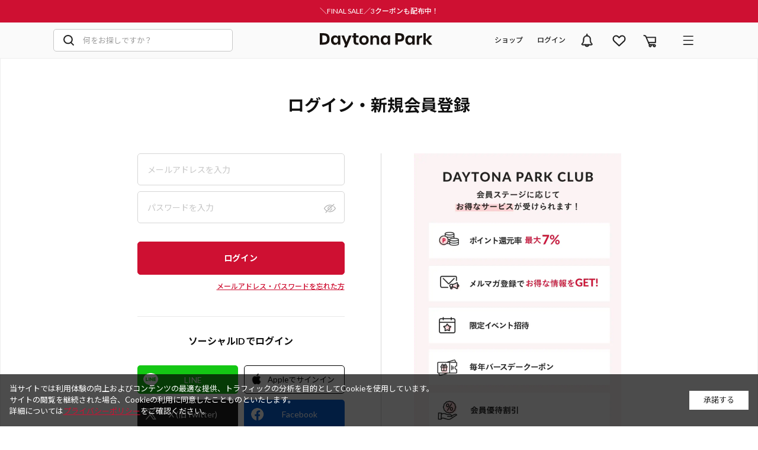

--- FILE ---
content_type: text/html; charset=utf-8
request_url: https://www.daytona-park.com/customer/bookmark.aspx?goods=12233581000041594&crsirefo_hidden=e9ea3f4f7e5d1761a0621b6946868810c99fd7b9b4746e75f99864bf29a0e9ed
body_size: 33057
content:
<!DOCTYPE html>
<html data-browse-mode="P" lang="ja" >
<head prefix="og: http://ogp.me/ns#">
<meta charset="UTF-8">
<title>｜Daytona Park(FREAK'S STORE公式通販)</title>




<meta name="keywords" content=",通販,通信販売,オンラインショップ,買い物,ショッピング">

<meta name="wwwroot" content="" />
<meta name="rooturl" content="https://www.daytona-park.com" />
<meta name="viewport" content="width=1200">

<link rel="stylesheet" type="text/css" href="https://ajax.googleapis.com/ajax/libs/jqueryui/1.13.1/themes/ui-lightness/jquery-ui.min.css">
<link rel="stylesheet" type="text/css" href="/css/sys/reset.css">
<link rel="stylesheet" type="text/css" href="/css/sys/base.css">
<link rel="stylesheet" type="text/css" href="/css/sys/block_icon_image.css">

<link rel="stylesheet" type="text/css" href="/css/sys/base_form.css" >
<link rel="stylesheet" type="text/css" href="/css/sys/base_misc.css" >
<link rel="stylesheet" type="text/css" href="/css/sys/layout.css" >
<link rel="stylesheet" type="text/css" href="/css/sys/block_common.css" >
<link rel="stylesheet" type="text/css" href="/css/sys/block_customer.css" >
<link rel="stylesheet" type="text/css" href="/css/sys/block_goods.css" >
<link rel="stylesheet" type="text/css" href="/css/sys/block_order.css" >
<link rel="stylesheet" type="text/css" href="/css/sys/block_misc.css" >
<link rel="stylesheet" type="text/css" href="/css/sys/block_store.css" >
<link rel="stylesheet" type="text/css" href="/css/sys/block_page_category.css" >
<link rel="stylesheet" type="text/css" href="/css/sys/block_page.css" >
<link rel="stylesheet" type="text/css" href="/css/sys/ec_search_suggest_api.css">
<script src="https://ajax.googleapis.com/ajax/libs/jquery/3.5.1/jquery.min.js"></script>
<script src="https://ajax.googleapis.com/ajax/libs/jqueryui/1.13.1/jquery-ui.min.js" ></script>
<script src="/lib/js.cookie.js" ></script>
<script src="/lib/jquery.balloon.js" ></script>
<script src="/lib/goods/jquery.tile.min.js" ></script>
<script src="/lib/modernizr-custom.js" ></script>
<script src="/js/sys/tmpl.js" ></script>
<script src="/js/sys/msg.js" ></script>
<script src="/js/sys/sys.js"></script>
<script src="/js/sys/common.js" ></script>
<script src="/js/sys/smartpn.js" ></script>
<script src="/js/sys/search_suggest.js" ></script>
<script src="/js/sys/search_suggest_api.js" ></script>
<script src="/js/sys/ui.js" ></script>
<script src="/js/sys/dmp_data_send.js" ></script>
<script src="/js/sys/staffstart_ajax_bookmark.js" defer></script>
<script src="/js/sys/cookie_params.js" ></script>


<!-- Google Tag Manager -->
<script>(function(w,d,s,l,i){w[l]=w[l]||[];w[l].push({'gtm.start':
new Date().getTime(),event:'gtm.js'});var f=d.getElementsByTagName(s)[0],
j=d.createElement(s),dl=l!='dataLayer'?'&l='+l:'';j.async=true;j.src=
'https://sgtm.daytona-park.com/gtm.js?id='+i+dl;f.parentNode.insertBefore(j,f);
})(window,document,'script','dataLayer','GTM-M5N4QH4');</script>
<!-- End Google Tag Manager -->






<link rel="preconnect" href="https://fonts.googleapis.com">
<link rel="preconnect" href="https://fonts.gstatic.com" crossorigin>
<link rel="preload" href="https://fonts.googleapis.com/css2?family=Lato:wght@400;500;700&family=Noto+Sans+JP:wght@400;500;700&display=swap" as="style" onload="this.onload=null;this.rel='stylesheet'">
<noscript>
    <link href="https://fonts.googleapis.com/css2?family=Lato:wght@400;500;700&family=Noto+Sans+JP:wght@400;500;700&display=swap" rel="stylesheet">
</noscript>
<link rel="stylesheet" type="text/css" href="/css/usr/base.css">
<link rel="stylesheet" type="text/css" href="/css/usr/layout.css">
<link rel="stylesheet" type="text/css" href="/css/usr/block.css">
<link rel="stylesheet" type="text/css" href="/css/usr/block_add.css">
<link rel="stylesheet" type="text/css" href="/css/usr/block_other.css">
<link rel="stylesheet" type="text/css" href="/css/usr/user.css">
<link rel="stylesheet" type="text/css" href="/lib/swiper.min@8.0.2.css">
<link rel="stylesheet" type="text/css" href="/css/usr/unite_to_ecb.css">
<script src="/js/usr/tmpl.js"></script>
<script src="/js/usr/msg.js"></script>
<script src="/js/usr/user.js" defer></script>
<script src="/lib/swiper.min@8.0.2.js"></script>
<script src="/js/usr/image_resizer.js" defer></script>
<script src="/js/usr/unite_to_ecb.js" defer></script>
<script src="/lib/lazysizes.min.js" defer></script>
<link rel="SHORTCUT ICON" href="/favicon.ico">

<!-- Vue.js本体 -->
<script src="/lib/vue.min.js"></script>
<!-- 共通ライブラリ -->
<script src="/StaffContent/assets/js/staffstart-component-variables.js"></script>
<script src="/StaffContent/assets/js/staffstart-component-logics.js"></script>
<!-- CSS(デモページ用) -->
<link rel="stylesheet" href="/StaffContent/assets/css/frame-pc.css" />
<link rel="stylesheet" href="/StaffContent/assets/css/parts/pc/search-button.css" />
<!-- 部品 -->
<script src="/StaffContent/assets/js/staffstart-component.dist.js"></script>

<script src="/StaffContent/assets/js/impl/staffstart-impl-toppage.js"></script>





<!-- etm meta -->
<meta property="etm:device" content="desktop" />
<meta property="etm:page_type" content="" />
<meta property="etm:cart_item" content="[]" />
<meta property="etm:attr" content="" />



<script src="/js/sys/goods_ajax_bookmark.js" ></script>

<script src="/js/sys/goods_ajax_quickview.js" ></script>

<script src="/js/sys/goods_ajax_review_feedback.js" ></script>

<script>
  window.dataLayer = window.dataLayer || [];
  function gtag(){dataLayer.push(arguments);}

  gtag('js', new Date());
  gtag('set', { send_page_view: false });
  
  dataLayer.push({
          "user_id": "",
          "gender": "",
          "birth_year": "",
          "email": "",
          "birth_month": "",
          "rank": "",
          "birth_day": "",
          "first_name": "",
          "last_name": "",
          "point": "",
          "point_expire_date": "",
          "order_count": "",
          "social_plus_id": "",
          "social_plus_line": ""
  });
  
</script>
<script>
(function(){
  'use strict';
  window.dataLayer = window.dataLayer || [];
  dataLayer.push({
    'etm_ga_virtualurl_login': '/customer/login.aspx'
  });
})();
</script>

<meta property="og:url" content="https://www.daytona-park.com/favorite/">




<meta property="og:title" content="｜Daytona Park(FREAK'S STORE公式通販)">


<meta property="og:image" content="https://www.daytona-park.com/img/ogp/LUHqkaHL.webp">







<script>(window.BOOMR_mq=window.BOOMR_mq||[]).push(["addVar",{"rua.upush":"false","rua.cpush":"false","rua.upre":"false","rua.cpre":"false","rua.uprl":"false","rua.cprl":"false","rua.cprf":"false","rua.trans":"","rua.cook":"false","rua.ims":"false","rua.ufprl":"false","rua.cfprl":"false","rua.isuxp":"false","rua.texp":"norulematch","rua.ceh":"false","rua.ueh":"false","rua.ieh.st":"0"}]);</script>
                              <script>!function(a){var e="https://s.go-mpulse.net/boomerang/",t="addEventListener";if(""=="True")a.BOOMR_config=a.BOOMR_config||{},a.BOOMR_config.PageParams=a.BOOMR_config.PageParams||{},a.BOOMR_config.PageParams.pci=!0,e="https://s2.go-mpulse.net/boomerang/";if(window.BOOMR_API_key="QVCFH-JJGJR-GMJNN-6RJLE-WD9LU",function(){function n(e){a.BOOMR_onload=e&&e.timeStamp||(new Date).getTime()}if(!a.BOOMR||!a.BOOMR.version&&!a.BOOMR.snippetExecuted){a.BOOMR=a.BOOMR||{},a.BOOMR.snippetExecuted=!0;var i,_,o,r=document.createElement("iframe");if(a[t])a[t]("load",n,!1);else if(a.attachEvent)a.attachEvent("onload",n);r.src="javascript:void(0)",r.title="",r.role="presentation",(r.frameElement||r).style.cssText="width:0;height:0;border:0;display:none;",o=document.getElementsByTagName("script")[0],o.parentNode.insertBefore(r,o);try{_=r.contentWindow.document}catch(O){i=document.domain,r.src="javascript:var d=document.open();d.domain='"+i+"';void(0);",_=r.contentWindow.document}_.open()._l=function(){var a=this.createElement("script");if(i)this.domain=i;a.id="boomr-if-as",a.src=e+"QVCFH-JJGJR-GMJNN-6RJLE-WD9LU",BOOMR_lstart=(new Date).getTime(),this.body.appendChild(a)},_.write("<bo"+'dy onload="document._l();">'),_.close()}}(),"".length>0)if(a&&"performance"in a&&a.performance&&"function"==typeof a.performance.setResourceTimingBufferSize)a.performance.setResourceTimingBufferSize();!function(){if(BOOMR=a.BOOMR||{},BOOMR.plugins=BOOMR.plugins||{},!BOOMR.plugins.AK){var e=""=="true"?1:0,t="",n="cj257tax2w5mw2luzata-f-ef2fbeb99-clientnsv4-s.akamaihd.net",i="false"=="true"?2:1,_={"ak.v":"39","ak.cp":"1399887","ak.ai":parseInt("848344",10),"ak.ol":"0","ak.cr":9,"ak.ipv":4,"ak.proto":"h2","ak.rid":"28d2de5a","ak.r":51095,"ak.a2":e,"ak.m":"a","ak.n":"essl","ak.bpcip":"18.117.223.0","ak.cport":34830,"ak.gh":"23.215.214.234","ak.quicv":"","ak.tlsv":"tls1.3","ak.0rtt":"","ak.0rtt.ed":"","ak.csrc":"-","ak.acc":"","ak.t":"1769261094","ak.ak":"hOBiQwZUYzCg5VSAfCLimQ==qgH/V7fBbWdCCQs/b4m+oHnOHdTm6FfH+ea/3TyGR7dHl8987CC6g1dwCOFGu3+nBfsYPWJ3MECQeuE5+xAUdeReBLk/LU7R8Hxa7kPblmV9c6D4rOu1i47mByLAbK1AHSSjJMEcqjd7XLo7GxdjsHw/lxLquUiqjIqWzd8t8Ri/CP1CxQnL2gAAkQPTrtC/qGrIzmDla1BUd0QUNbmtNeSnvSS3B/fM7JZ2T1tTTpGmrqxlufEgQZ8TH1GuWBS5EZW2jbju6/gVYvt4gUF+Rl8lz6rovO4X7ImCis1/7ta7Hx8AaOn4qklnHNpvvFq5V5lxJGN/7Fe3m6StCXlDQWHXn+XfgEb1kYh/vKzfvA53wZfikSMoNJKERtxVKBTd2mQPqKrGPYvkedzQjYnChd9v/7OPJ9Ai0wTcXgqk9Ag=","ak.pv":"32","ak.dpoabenc":"","ak.tf":i};if(""!==t)_["ak.ruds"]=t;var o={i:!1,av:function(e){var t="http.initiator";if(e&&(!e[t]||"spa_hard"===e[t]))_["ak.feo"]=void 0!==a.aFeoApplied?1:0,BOOMR.addVar(_)},rv:function(){var a=["ak.bpcip","ak.cport","ak.cr","ak.csrc","ak.gh","ak.ipv","ak.m","ak.n","ak.ol","ak.proto","ak.quicv","ak.tlsv","ak.0rtt","ak.0rtt.ed","ak.r","ak.acc","ak.t","ak.tf"];BOOMR.removeVar(a)}};BOOMR.plugins.AK={akVars:_,akDNSPreFetchDomain:n,init:function(){if(!o.i){var a=BOOMR.subscribe;a("before_beacon",o.av,null,null),a("onbeacon",o.rv,null,null),o.i=!0}return this},is_complete:function(){return!0}}}}()}(window);</script></head>

	<body class="page-login" >

<input type="hidden" id="CookieParameterAdd" value="/;sex:FILTER_SEX,/itemlist;sex:FILTER_SEX|color_flg:FILTER_COLOR_FLG,/powerpush;sex:FILTER_SEX,/category/.*/;sex:FILTER_SEX|color_flg:FILTER_COLOR_FLG,/shop/.*/;sex:FILTER_SEX,/brand/list.aspx;sex:FILTER_SEX,/brand/.*/;sex:FILTER_SEX|color_flg:FILTER_COLOR_FLG,/ranking/*;sex:FILTER_SEX">
<input type="hidden" id="CookieParameterAddEvent" value="404,404test,daybag,daybottoms,daycontents,daydenim,dayknit,dayouter,daysweatshirt,daytshirt,daywinter,facetypecheck,freaks_village,freaksstore_original,infolist,kamireview,member-sale,nautica,repair-kermitchair,reviewer-ranking,reviewer-ranking-result,sale,sale_test,shinricomic,ss-collection,weblimited_daytshirt,weblimited_ranking,weblimited_sale,yosemite">
<input type="hidden" id="CookieParameterAddEventParam" value="sex:FILTER_SEX">


<!-- Google Tag Manager (noscript) -->
<noscript><iframe src="https://sgtm.daytona-park.com/ns.html?id=GTM-M5N4QH4"
height="0" width="0" style="display:none;visibility:hidden"></iframe></noscript>
<!-- End Google Tag Manager (noscript) -->



<div class="wrapper">
	
        
		
				
					<style>
.brand-grid-list-item:has( a[href*="kermit_chair"] ) {
    display: none;
}
</style>

<!-- obi -->
<div id="js-ajax-obi-banner" class="header-banner-block"></div>

<header id="header" class="pane-header">
  <div class="container">
    <div class="block-global-search">
      <form name="frmSearch" method="get" action="/itemlist">
        <div class="js-block-global-search-trigger block-global-search-innner">
          <button class="block-global-search--submit btn btn-default" type="submit" tabindex="1" name="search" value="search" onclick="dataLayer.push({event: 'click_header',event_category:'検索'});"></button>
          <input class="block-global-search--keyword query-keyword-input" type="text" value="" tabindex="1" maxlength="100" id="keyword" placeholder="何をお探しですか？" title="商品を検索する" name="query" data-suggest-submit="on" autocomplete="off">
        </div>
        <div>
          <input type="file" name="upfile" id="upfile" accept="image/*" class="js-similar-image-search" style="display: none;">
          <label for="upfile" class="block-header-search--camera"><img class="lazyload block-header-search--camera-img" alt="" src="/img/usr/header/ico_camera_pc.png" onclick="dataLayer.push({event: 'click_header',event_category:'画像検索',event_label:'写真から探す'});"></label>
        </div>
      </form>
      <!-- 検索モーダル -->
      <div class="query-search-modal">
        <div class="recommend-key-block">
          <div id="js-ajax-recommend-keywords" class="recommend-key"></div>
        </div>
        <div class="block-query-search-modal-container">
          <div class="block-query-search-modal-left">
            <div class="query-search-suggest-screen" style="display: none;"></div>
            <div class="query-modal-container">
              <h2 class="query-sub-header search-history">検索履歴</h2>
              <ul class="search-history-list">
              </ul>
              <h2 class="query-sub-header">探す</h2>
              <div>
                <input type="file" name="upfile" id="upfile" accept="image/*" class="js-similar-image-search" style="display: none;">
                <label for="upfile" class="sort-box">写真から探す</label>
              </div>
              <a class="sort-box to-search-new-item" href="/itemlist?sort=new">新着アイテムから探す</a>
            </div>
          </div>
          <div class="block-query-search-modal-right">
            <h2 class="query-sub-header">スナップからから探す</h2>
            <section class="ss-img-search-area">
              <div id="ss-query-search-coordinate-list" class="staff-contents">
                <div class="staff-contents-container">
                  <div class="staff-contents-content">
                    <div class="staff-contents-mainframe">
                      <img-search-coordinate-list v-model="coordinatesLlength" :condition="searchConditions" :display-type="displayType" :display-type-const="displayTypeConst" :items-per-page="30">
                      </img-search-coordinate-list>
                    </div>
                  </div>
                </div>
              </div>

              <script type="text/javascript">
                ecblib.staffstart.impl.topCoordinateList('#ss-query-search-coordinate-list', true);
              </script>
            </section>
          </div>
        </div>
      </div>
      <!--  -->
    </div>
    <div class="block-header-logo">
      <a class="block-header-logo--link" href="/"><img class="block-header-logo--img" alt="Daytona Park" src="/img/usr/common/sitelogo.svg"></a>
    </div>

    <div class="block-headernav">
      <ul class="block-headernav--item-list">
        <li class="block-headernav--item-shop">
          <div class="block-headernav--item-shop-btn">ショップ</div>
        </li>
        <li class="block-headernav--item-login">
          <a href="/login?returnUrl=mypage">
            ログイン
          </a>
          <div class="block-headernav--mypage-menu">
            <ul class="block-headernav--mypage-menu-list not-login">
              <li><a href="/login?returnUrl=mypage">ログイン</a></li>
              <li><a href="/register">会員登録</a></li>
              <li><a href="/guest/authguestsend.aspx">注文履歴</a></li>
            </ul>
          </div>
        </li>
        <li class="block-headernav--infomation">
          <a href="/notice/">
            <img src="/img/usr/header/ico_bell_pc.svg" alt="お知らせ">
          </a>
        </li>
        <li class="block-headernav--item-boookmark">
          <a href="/favorite/item">
            <img src="/img/usr/header/ico_header_bookmark_pc.svg" alt="お気に入り">
          </a>
        </li>
        <li class="block-headernav--item-cart">
          <a href="/cart/">
            <span class="block-headernav--cart-count js-cart-count"></span>
            <img src="/img/usr/header/ico_header_cart_pc.svg" alt="カート">
          </a>
        </li>
        <li class="block-headernav--item-menu">
          <div class="block-headernav--item-menu-btn"></div>
        </li>
      </ul>
    </div>
  </div>
  <div class="query-search-modal-bg"></div>
  <div class="menuside_bg"></div>
</header>

<script language="JavaScript" type="text/javascript">
  window.addEventListener('load', function () {
    var keyword = $("input[name='search_history']").val();
    var keywordList = keyword.split(",");
    var searchLink = "";
    if (keyword.length > 0) {
      for (i = 0; i < keywordList.length; i++) {
        searchLink += "<li class=\"search-history-item\"><a href=\"/itemlist?query=" + keywordList[i] + "\">" + decodeURIComponent(keywordList[i]) + "</a><span class='search-history-delete'></span></li>";
      }
    }
    $("ul[class='search-history-list']").html(searchLink);
  });
</script>


<!-- ショップモーダル -->
<div id="shopmenuside_modal" class="dialog">
  <div class="containerModal">
    <ul>
      <li class="brand-grid-list-item">
        <a href="/shop/freaks_store/" class="brand-grid-list-item__block">
          <div class="brand-grid-list-item__thumb"><img src="/img/usr/top/brand/freaksstore.jpg" loading="lazy" width="144" height="98" alt=""></div>
          <div class="brand-grid-list-item__image"><img src="/img/usr/top/brand/logo_freaks_store.png" loading="lazy" width="105" height="56" alt=""></div>
          <div class="brand-grid-list-item__brand">フリークス ストア</div>
        </a>
      </li>
      <li class="brand-grid-list-item">
        <a href="/shop/freada/" class="brand-grid-list-item__block">
          <div class="brand-grid-list-item__thumb"><img src="/img/usr/top/brand/freada.jpg" loading="lazy" width="144" height="98" alt=""></div>
          <div class="brand-grid-list-item__image"><img src="/img/usr/top/brand/logo_freada.png" loading="lazy" width="105" height="56" alt=""></div>
          <div class="brand-grid-list-item__brand">フリーダ</div>
        </a>
      </li>
      <li class="brand-grid-list-item">
        <a href="/shop/firsthand/" class="brand-grid-list-item__block">
          <div class="brand-grid-list-item__thumb"><img src="/img/usr/top/brand/firsthand.jpg" loading="lazy" width="144" height="98" alt=""></div>
          <div class="brand-grid-list-item__image"><img src="/img/usr/top/brand/logo_firsthand.png" loading="lazy" width="105" height="56" alt=""></div>
          <div class="brand-grid-list-item__brand">ファーストハンド</div>
        </a>
      </li>
      <li class="brand-grid-list-item">
        <a href="/shop/publux/" class="brand-grid-list-item__block">
          <div class="brand-grid-list-item__thumb"><img src="/img/usr/top/brand/publux.jpg" loading="lazy" width="144" height="98" alt=""></div>
          <div class="brand-grid-list-item__image"><img src="/img/usr/top/brand/logo_publux.png" loading="lazy" width="105" height="56" alt=""></div>
          <div class="brand-grid-list-item__brand">パブリュクス</div>
        </a>
      </li>
      <li class="brand-grid-list-item">
        <a href="/shop/vitamix/" class="brand-grid-list-item__block">
          <div class="brand-grid-list-item__thumb"><img src="/img/usr/top/brand/vitamix.jpg" loading="lazy" width="144" height="98" alt=""></div>
          <div class="brand-grid-list-item__image"><img src="/img/usr/top/brand/logo_vitamix.png" loading="lazy" width="105" height="56" alt=""></div>
          <div class="brand-grid-list-item__brand">バイタミックス</div>
        </a>
      </li>
      <li class="brand-grid-list-item">
        <a href="/shop/yosemite/" class="brand-grid-list-item__block">
          <div class="brand-grid-list-item__thumb"><img loading="lazy" width="144" height="98" alt="" src="/img/usr/top/brand/yosemite.jpg"></div>
          <div class="brand-grid-list-item__image"><img loading="lazy" width="105" height="56" alt="" src="/img/usr/top/brand/logo_yosemite.png"></div>
          <div class="brand-grid-list-item__brand">ヨセミテ</div>
        </a>
      </li>
      <li class="brand-grid-list-item">
        <a href="/shop/weblimited/" class="brand-grid-list-item__block">
          <div class="brand-grid-list-item__thumb"><img src="/img/usr/top/brand/weblimited.jpg" loading="lazy" width="144" height="98" alt=""></div>
          <div class="brand-grid-list-item__image"><img src="/img/usr/top/brand/logo_weblimited.png" loading="lazy" width="105" height="56" alt=""></div>
          <div class="brand-grid-list-item__brand">限定展開</div>
        </a>
      </li>
      <li class="brand-grid-list-item">
        <a href="/shop/outlet/" class="brand-grid-list-item__block">
          <div class="brand-grid-list-item__thumb"><img src="/img/usr/top/brand/outlet.jpg" loading="lazy" width="144" height="98" alt=""></div>
          <div class="brand-grid-list-item__image"><img src="/img/usr/top/brand/logo_outlet.png" loading="lazy" width="105" height="56" alt=""></div>
          <div class="brand-grid-list-item__brand">デイトナパークアウトレット</div>
        </a>
      </li>
      <li class="brand-grid-list-item">
        <a href="/shop/nici/" class="brand-grid-list-item__block">
          <div class="brand-grid-list-item__thumb"><img src="/img/usr/top/brand/nici.jpg" loading="lazy" width="144" height="98" alt=""></div>
          <div class="brand-grid-list-item__image"><img src="/img/usr/top/brand/logo_nici.png" loading="lazy" width="105" height="56" alt=""></div>
          <div class="brand-grid-list-item__brand">ニキ</div>
        </a>
      </li>
      <li class="brand-grid-list-item">
        <a href="/shop/freaks_land/" class="brand-grid-list-item__block">
          <div class="brand-grid-list-item__thumb"><img src="/img/usr/top/brand/freaks_land.jpg" loading="lazy" width="144" height="98" alt=""></div>
          <div class="brand-grid-list-item__image"><img src="/img/usr/top/brand/logo_freaks_land.png" loading="lazy" width="105" height="56" alt=""></div>
          <div class="brand-grid-list-item__brand">フリークス ランド</div>
        </a>
      </li>
      <li class="brand-grid-list-item">
        <a href="/freaks_village/" class="brand-grid-list-item__block">
          <div class="brand-grid-list-item__thumb"><img src="/img/usr/top/brand/freaksvillage.jpg" loading="lazy" width="144" height="98" alt=""></div>
          <div class="brand-grid-list-item__image"><img src="/img/usr/top/brand/logo_freaks_village.png" loading="lazy" width="105" height="56" alt=""></div>
          <div class="brand-grid-list-item__brand">フリークスビレッジ</div>
        </a>
      </li>
      <li class="brand-grid-list-item">
        <a href="/shop/filson/" class="brand-grid-list-item__block">
          <div class="brand-grid-list-item__thumb"><img src="/img/usr/top/brand/filson.jpg" loading="lazy" width="144" height="98" alt=""></div>
          <div class="brand-grid-list-item__image"><img src="/img/usr/top/brand/logo_filson.png" loading="lazy" width="105" height="56" alt=""></div>
          <div class="brand-grid-list-item__brand">フィルソン</div>
        </a>
      </li>
    </ul>
  </div>
</div>
<!-- //ショップモーダル 1 -->
				
				
				
					
				
		
	
	
<script>
	function loginBtnClick(){
		document.getElementById("login").setAttribute("disabled", true);
		document.login_form.submit();
	}
</script>

<div class="pane-order-contents">
<div class="container">
<main class="pane-main">
<div class="block-login">
<h1>ログイン・新規会員登録</h1>
<script>
(function (){
    window.addEventListener('pageshow', function(event) {
        if (event.persisted) {
            location.reload();
        }
    });
    
    if (performance.getEntriesByType("navigation")[0]?.type === "back_forward"){
        location.reload();
    }
    
    if (performance.navigation && performance.navigation.type === 2){
        location.reload();
    }
})();
</script>
	<div class="block-login--body">


		

		<div class="block-login--member">
			<div class="block-login--member-body">
				<div class="block-login--left-body" style="display: inline-block;">
					<div class="block-login--member-frame">
						<form method="post" action="/customer/bookmark.aspx?crsirefo_hidden=e9ea3f4f7e5d1761a0621b6946868810c99fd7b9b4746e75f99864bf29a0e9ed&goods=12233581000041594" name="login_form" onsubmit="return ecblib.common.ignoreDblClick();">
						<div class="fieldset block-login--input-items">
							<div class="form-group block-login--uid">
									<div class="form-control js-efo js-efo-is-required">
	
									<input type="text" name="uid" value="" id="login_uid" size="30" maxlength="200" tabindex="1" onBlur="ecblib.common.strConvert(this, false);" placeholder="メールアドレスを入力">
	
								</div>
							</div>
							<div class="form-group block-login--pwd">
								<div class="form-control js-efo js-efo-is-required">
									<input type="password" name="pwd" value="" id="login_pwd" size="20" maxlength="32" tabindex="1" autocomplete="off" placeholder="パスワードを入力">
									<input type="checkbox" name="pwd_display" onclick="ecblib.display_pwd.displayPwd('#login_pwd');" id="pwd_display"><label class="block-login--display-password" for="pwd_display"><span></span></label>
								</div>
							</div>
							<script language="JavaScript" type="text/javascript" src="/js/sys/display_pwd.js"></script>
						</div>
						
						<div class="form-group block-login--login-state-saving">
							<div class="form-control">
								<input type="hidden" name="loginstatesaving" value="true">
								<div class="block-login--login-state-saving-message help-block">
									共有の端末をお使いの方はチェックを外してください
								</div>
							</div>
						</div>
						
						<div class="action-buttons">
							
							<div class="action">
								<input class="btn btn-primary block-login--login" type="submit" name="order" value="ログイン" tabindex="1"  id="login">
								<input name="crsirefo_hidden" type="hidden" value="e9ea3f4f7e5d1761a0621b6946868810c99fd7b9b4746e75f99864bf29a0e9ed">
							</div>
							<div class="block-login--ask-password help-block"><a href="/password">メールアドレス・パスワードを忘れた方</a></div>
						</div>
						</form>
					</div>
	
					<div class="block-login--social-frame">
	
	
						<div class="block-login--snslogin block-login--sns">
							<h2 class="block-login--snslogin-header">
								<span class="block-login--snslogin-title">ソーシャルIDでログイン</span>
							</h2>
							<div class="block-login--snslogin-body">
	<form method="post" action="/customer/bookmark.aspx?goods=12233581000041594&crsirefo_hidden=e9ea3f4f7e5d1761a0621b6946868810c99fd7b9b4746e75f99864bf29a0e9ed">
		<div class="block-login--snslogin-contents">
			<ul>

				<li class="block-login--snslogin-contents-line" >
						<button name="line" class="block-login--snslogin-contents-btn" type="submit" value="line" >
							<span class="">LINE</span>
						</button>
				</li>

				<li class="block-login--snslogin-contents-twitter" >
						<button name="twitter" class="block-login--snslogin-contents-btn" type="submit" value="twitter" >
							<span class="">X (旧Twitter)</span>
						</button>
				</li>

				<li class="block-login--snslogin-contents-apple" >
						<button name="apple" class="block-login--snslogin-contents-btn" type="submit" value="apple" >
							<span class="">Appleでサインイン</span>
						</button>
				</li>

				<li class="block-login--snslogin-contents-facebook" >
						<button name="facebook" class="block-login--snslogin-contents-btn" type="submit" value="facebook" >
							<span class="">Facebook</span>
						</button>
				</li>

				<li class="block-login--snslogin-contents-gplus" >
						<button name="gplus" class="block-login--snslogin-contents-btn" type="submit" value="gplus" >
							<span class="">Google</span>
						</button>
				</li>

				<li class="block-login--snslogin-contents-yahoo" >
						<button name="yahoo" class="block-login--snslogin-contents-btn" type="submit" value="yahoo" >
							<span class="">Yahoo!Japan ID</span>
						</button>
				</li>

			</ul>
		</div>
		<input type="hidden" name="loginstatesaving_sns" value="True">
		<input type="hidden" name="is_sns_login" value="True">
	</form>
</div>

							<div class="block-login--snslogin-text">
								<p>※既に会員登録済みの場合、メールアドレスでログイン後、マイページにて連携設定後に使用可能となります。</p>
							</div>
						</div>
	
	
						<div class="block-login--amazon">
							
<div class="block-cart--amazonpay">

    <p class="block-cart--amazonpay-description login">Amazon.co.jpの登録情報を利用して<br>ログイン</p>
    <div id="AmazonPayButton"></div>
    <script src="https://static-fe.payments-amazon.com/checkout.js"></script>
    <script type="text/javascript" charset="utf-8">
        amazon.Pay.signout();
        amazon.Pay.renderButton('#AmazonPayButton', {
            merchantId: 'AQG77VY05I6HN',
            ledgerCurrency: 'JPY',
            sandbox: false,
            checkoutLanguage: 'ja_JP',
            productType: 'SignIn',
            placement: 'Other',
            buttonColor: 'Gold',
            signInConfig: {                     
                payloadJSON: '{"signInReturnUrl":"https://www.daytona-park.com/customer/bookmark.aspx?crsirefo_hidden=e9ea3f4f7e5d1761a0621b6946868810c99fd7b9b4746e75f99864bf29a0e9ed&goods=12233581000041594","storeId":"amzn1.application-oa2-client.53a7dd5a4fee426aaf09fbb3412c33af","signInScopes":["name","email","postalCode"]}',
                signature: 'XZ5sj9cmEo6cqDOqg7odBL6UB4w2ktYbtT8soeAUKwWzV9PfVQ0oGx68wKKrCqnt5q7SXFyltvZh/dag+SWs2ssK0Z0jYFlp+Z+NRIFybva+sCjK3CnVTKEj73uD9mhPGyZov5RrURLlW/8GO7/3HoX8w0ixqm1nWCwHPYmJi05W3ZAKZ37CXLFDje6AT55C55MM9LEwHgD99LPbSdytXxPaV7gcanIlbb3L5baYhJ7djkQthRZW0PLwLr+BL+fYmhNrPdNgbLNQC/GvL5GSynpRK87xyQcQXeSJleIU2TxuRQZen0lVYG96JUeNwGullmSP1YmoqMogyDREyiQ5dQ==',
                publicKeyId: 'LIVE-AEZHJEUWAKAYQ5VTEWBDN4YI' 
            } 
        });
    </script>

</div>


						</div>
	
					</div>
				</div>
				<div class="block-login--right-body" style="display: inline-block;">
					<script type="text/javascript" language="JavaScript">
<!--//
jQuery("#login_uid").ready(function(){
    jQuery("#login_uid").focus();
});
//-->
</script>
<div class="block-login--member-club">
    <img src="/img/usr/common/daytona-park-club_pc.png" alt="Daytona Park Club 会員ステージに応じてお得なサービスが受けられます！" class="block-login--member-club-img" loading="lazy">
  </div>
  <p class="block-login--member-club-about-link"><a href="/help/detail/member_information">Daytona Park Clubについて</a></p>
<button type="button" class="block-login--first-time-button js-block-login--first-time-button" data-micromodal-trigger="modal-1">新規会員登録</button>



					 <!-- 会員登録モーダル -->
					 <div id="modal-1" aria-hidden="true">

						<div class="modal__overlay" tabindex="-1" data-micromodal-close>
						  <div class="modal-wrapper">
						  	<button class="modal__close" aria-label="Close modal" data-micromodal-close></button>
							  <div class="modal__container" role="dialog" aria-modal="true" aria-labelledby="modal-1-title" >
								<header class="modal__header">
								  <h2 id="modal-1-title" class="modal__title">新規会員登録</h2>
								  <!-- <button class="modal__close" aria-label="Close modal" data-micromodal-close></button> -->
								</header>
								<div id="modal-1-content" class="modal__content">
								 <!--  -->
								 <h3 class="block-login--first-time-sub-header">メールアドレスで新規会員登録</h3>
								 <div class="block-login--first-time-body">
									<div class="block-login--first-time-message"></div>

<form method="post" action="/register">
<div class="action-buttons">
	<div class="action">

		<input class="btn btn-primary block-login--entry" type="submit" name="order" value="新規会員登録" tabindex="1">

	</div>
</div>
</form>


								</div>
								<div class="block-login--snslogin block-login--snsentry">
									<h2 class="block-login--snslogin-header">
										<span class="block-login--snslogin-title">ソーシャルIDで新規会員登録</span>
									</h2>
									<p class="block-login--snsentry-intro">外部ソーシャルIDを使用して、簡単に会員登録ができます。</p>
									<div class="block-login--snslogin-body">
	<form method="post" action="/customer/bookmark.aspx?goods=12233581000041594&crsirefo_hidden=e9ea3f4f7e5d1761a0621b6946868810c99fd7b9b4746e75f99864bf29a0e9ed">
		<div class="block-login--snslogin-contents">
			<ul>

				<li class="block-login--snslogin-contents-line" >
						<button name="line" class="block-login--snslogin-contents-btn" type="submit" value="line" >
							<span class="">LINE</span>
						</button>
				</li>

				<li class="block-login--snslogin-contents-twitter" >
						<button name="twitter" class="block-login--snslogin-contents-btn" type="submit" value="twitter" >
							<span class="">X (旧Twitter)</span>
						</button>
				</li>

				<li class="block-login--snslogin-contents-apple" >
						<button name="apple" class="block-login--snslogin-contents-btn" type="submit" value="apple" >
							<span class="">Appleでサインイン</span>
						</button>
				</li>

				<li class="block-login--snslogin-contents-facebook" >
						<button name="facebook" class="block-login--snslogin-contents-btn" type="submit" value="facebook" >
							<span class="">Facebook</span>
						</button>
				</li>

				<li class="block-login--snslogin-contents-gplus" >
						<button name="gplus" class="block-login--snslogin-contents-btn" type="submit" value="gplus" >
							<span class="">Google</span>
						</button>
				</li>

				<li class="block-login--snslogin-contents-yahoo" >
						<button name="yahoo" class="block-login--snslogin-contents-btn" type="submit" value="yahoo" >
							<span class="">Yahoo!Japan ID</span>
						</button>
				</li>

			</ul>
		</div>
		<input type="hidden" name="loginstatesaving_sns" value="True">
		<input type="hidden" name="is_sns_login" value="True">
	</form>
</div>

									<div class="block-login--snslogin-text">
										<p>※ログインしたソーシャルアカウントにDAYTONA PARKの情報が投稿されたり、他サイトIDの情報を無断で使用することはありません。</p>
										<p>※ソーシャルIDで新規登録される際は、各サイトでログイン・同意後、新規会員登録の手続きに移ります。</p>
									</div>
								</div>
								
								</div>
							  </div>
						  </div>
						</div>
					  </div>
					<script src="/lib/micromodal.min.js"></script>
					<script>
						MicroModal.init({
							disableScroll: true,
						});
					</script>
					  <!-- 会員登録モーダル -->
					  

						
				
						

					 
				</div>

			</div>
		</div>
</div>

</div>
</main>
</div>
</div>

<div class="pane-topic-path">
	<div class="container">
		<div class="block-topic-path">
			<ul class="block-topic-path--list" id="bread-crumb-list" itemscope="" itemtype="https://schema.org/BreadcrumbList">
				<li class="block-topic-path--category-item block-topic-path--item__home" itemscope=""	itemtype="https://schema.org/ListItem" itemprop="itemListElement">
					<a href="/" itemprop="item"><span itemprop="name">TOP</span></a>
					<meta itemprop="position" content="1">
				</li>
				<li class="block-topic-path--category-item block-topic-path--item__current" itemscope="" itemtype="https://schema.org/ListItem" itemprop="itemListElement">
					<a href="" itemprop="item"><span itemprop="name">ログイン</span></a>
					<meta itemprop="position" content="2">
				</li>
			</ul>
		</div>
	</div>
</div>
	
		
		<footer class="pane-footer">
			
			
					
						<div id="footernav" class="block-footernav">
	<div class="block-footernav-customer">
		<h2 class="block-footernav--customer-header">CUSTOMER SERVICE</h2>
		<ul class="block-footernav--nav-list">
			<li class="block-footernav--nav-help">
				<a class="block-footernav--nav-link" href="/help/">
					<div class="block-footernav--nav-text">ヘルプ</div>
				</a>
			</li>
			<li class="block-footernav--nav-chat">
				<a class="block-footernav--nav-link" href="javascript:void(0);" onclick="openChatbot();">
					<div class="block-footernav--nav-text" data-gtm-event-label="チャットサポート">
						チャットサポート<span class="block-footernav--nav-time">AI受付：24時間/スタッフ受付：10:00-19:00<br>(コーディネートや商品詳細のご相談は18:00まで)</span>
					</div>
				</a>
			</li>
			<li class="block-footernav--nav-tel">
				<a class="block-footernav--nav-link" href="tel:0120-951-269">
					<div class="block-footernav--nav-text" data-gtm-event-label="電話問い合わせ">
						0120-951-269<span class="block-footernav--nav-time">電話受付：10:00-19:00</span>
					</div>
				</a>
			</li>
		</ul>
	</div>
	
	<div class="block-footernav-sns">
		<div class="block-footernav-sns-container">
			<div class="block-footernav-app">
				<div class="block-footernav--application">
					<a class="block-footernav--application-link" href="https://freaksstoreapp.onelink.me/6LgM/c5kyxzhe" target="_blank">
						<div class="block-footernav--application-image"><img src="/img/usr/common/ico_application_sp.png" alt="Daytona Park ONLINE 公式アプリ" loading="lazy"></div>
						<div class="block-footernav--application-text">
							<div class="block-footernav--application-name">Daytona Park ONLINE 公式アプリ</div>
							<div class="block-footernav--application-desc">デイトナパークの最新情報をイチ早くお知らせ！</div>
						</div>
					</a>
				</div>
			</div>
		<ul class="block-footernav-sns--list">
			<li class="facebook">
				<a href="https://www.facebook.com/daytonapark.official" target="_blank">
					<img src="/img/usr/common/ico_facebook_pc.svg" alt="Facebook" loading="lazy" width="20" height="20">
				</a>
			</li>
				<li class="x">
				<a href="https://twitter.com/Daytona_Park" target="_blank">
						<img src="/img/usr/common/ico_x_pc.svg" alt="x" loading="lazy" width="20" height="21">
				</a>
			</li>
			<li class="instagram">
				<a href="#">
					<img src="/img/usr/common/ico_instagram_pc.svg" alt="Instagram" loading="lazy" width="19" height="19">
				</a>
					<div>
						<ul class="sns__item-sub">
							<li><a href="https://www.instagram.com/freaksstore_official/" target="_blank">OFFICIAL</a></li>
							<li><a href="https://www.instagram.com/daytona_park" target="_blank">ONLINE STORE</a></li>
							<li><a href="https://www.instagram.com/freaksstore_styling/" target="_blank">STYLING</a></li>
						</ul>
					</div>
			</li>
			<li class="line">
				<a href="https://line.me/R/ti/p/%40874veaqo" target="_blank">
					<img src="/img/usr/common/ico_line_pc.svg" alt="LINE" loading="lazy" width="21" height="20">
				</a>
			</li>
			<li class="youtube"><a href="https://www.youtube.com/channel/UC2ctq8sYlRXDUmsg3cEvvHQ" target="_blank">
				<img src="/img/usr/common/ico_youtube_pc.svg" alt="YouTube" loading="lazy" width="21" height="15">
				</a></li>
				<li class="tiktok">
					<a href="https://www.tiktok.com/@daytona_park" target="_blank">
						<img src="/img/usr/common/ico_tiktok_pc.svg" alt="tiktok" loading="lazy" width="18" height="20">
				</a>
			</li>

		</ul>
	</div>
	</div>
	<div class="block-footer-bottom">
		<div class="block-footer-bottom--nav">
			<ul class="block-footer-bottom--nav-list">
				<li><a href="/help/#anc-guide-exchange">返品・交換について</a></li>
				<li><a href="/inquiry/form">お問い合わせ</a></li>
				<li><a href="/help/#anc-guide-delivery">配送について</a></li>
				<li><a href="/store/">店舗一覧</a></li>
				<li><a href="https://daytonajp.com/">コーポレートサイト</a></li>
				<li><a href="https://recruit.daytonajp.com/">リクルート</a></li>
                <li><a href="https://daytonajp.com/sustainablepolicy/">サステナブルマークについて</a></li>
				<li><a href="https://daytonajp.com/policy/">プライバシーポリシー</a></li>
				<li><a href="/guide/specific">特定商取引法・古物営業法に基づく表記</a></li>
			</ul>
		</div>
		<p id="copyright" class="block-copyright">Copyright &copy; DAYTONA INTERNATIONAL Co.,Ltd All Rights Reserved.</p>
	</div>
</div>
					
					
			
		</footer>
	
	<input type="hidden" name="search_history" value="">
</div>
<!-- タグ管理共通 -->

<!-- BEDREチャット用 -->
<script id="bedore-webagent" charset="utf-8" src="https://webagent.bedore.jp/init.js" data-token="06ccb3a3-30cf-42e0-83bc-da34d6e2aa55" defer></script>
<!-- End BEDREチャット用 -->

<!-- WorldShopping Checkout -->
<script type="text/javascript" charset="UTF-8" async="true" src="https://checkout-api.worldshopping.jp/v1/script?token=freaksstore_com" defer></script>
<!-- End WorldShopping Checkout -->

<!-- New Relic -->
<script type="text/javascript">
if (Math.random() < 1) {
;window.NREUM||(NREUM={});NREUM.init={privacy:{cookies_enabled:true},ajax:{deny_list:["bam.nr-data.net"]}};

;NREUM.loader_config={accountID:"4605059",trustKey:"4427262",agentID:"1386208153",licenseKey:"NRJS-b92e2e2a541ccd15efe",applicationID:"1386208153"};
;NREUM.info={beacon:"bam.nr-data.net",errorBeacon:"bam.nr-data.net",licenseKey:"NRJS-b92e2e2a541ccd15efe",applicationID:"1386208153",sa:1};
;/*! For license information please see nr-loader-spa-1.278.2.min.js.LICENSE.txt */
(()=>{var e,t,r={8122:(e,t,r)=>{"use strict";r.d(t,{a:()=>i});var n=r(944);function i(e,t){try{if(!e||"object"!=typeof e)return(0,n.R)(3);if(!t||"object"!=typeof t)return(0,n.R)(4);const r=Object.create(Object.getPrototypeOf(t),Object.getOwnPropertyDescriptors(t)),o=0===Object.keys(r).length?e:r;for(let a in o)if(void 0!==e[a])try{if(null===e[a]){r[a]=null;continue}Array.isArray(e[a])&&Array.isArray(t[a])?r[a]=Array.from(new Set([...e[a],...t[a]])):"object"==typeof e[a]&&"object"==typeof t[a]?r[a]=i(e[a],t[a]):r[a]=e[a]}catch(e){(0,n.R)(1,e)}return r}catch(e){(0,n.R)(2,e)}}},2555:(e,t,r)=>{"use strict";r.d(t,{Vp:()=>c,fn:()=>s,x1:()=>u});var n=r(384),i=r(8122);const o={beacon:n.NT.beacon,errorBeacon:n.NT.errorBeacon,licenseKey:void 0,applicationID:void 0,sa:void 0,queueTime:void 0,applicationTime:void 0,ttGuid:void 0,user:void 0,account:void 0,product:void 0,extra:void 0,jsAttributes:{},userAttributes:void 0,atts:void 0,transactionName:void 0,tNamePlain:void 0},a={};function s(e){try{const t=c(e);return!!t.licenseKey&&!!t.errorBeacon&&!!t.applicationID}catch(e){return!1}}function c(e){if(!e)throw new Error("All info objects require an agent identifier!");if(!a[e])throw new Error("Info for ".concat(e," was never set"));return a[e]}function u(e,t){if(!e)throw new Error("All info objects require an agent identifier!");a[e]=(0,i.a)(t,o);const r=(0,n.nY)(e);r&&(r.info=a[e])}},9417:(e,t,r)=>{"use strict";r.d(t,{D0:()=>p,gD:()=>m,xN:()=>g});var n=r(3333),i=r(993);const o=e=>{if(!e||"string"!=typeof e)return!1;try{document.createDocumentFragment().querySelector(e)}catch{return!1}return!0};var a=r(2614),s=r(944),c=r(384),u=r(8122);const d="[data-nr-mask]",l=()=>{const e={feature_flags:[],experimental:{marks:!1,measures:!1,resources:!1},mask_selector:"*",block_selector:"[data-nr-block]",mask_input_options:{color:!1,date:!1,"datetime-local":!1,email:!1,month:!1,number:!1,range:!1,search:!1,tel:!1,text:!1,time:!1,url:!1,week:!1,textarea:!1,select:!1,password:!0}};return{ajax:{deny_list:void 0,block_internal:!0,enabled:!0,autoStart:!0},distributed_tracing:{enabled:void 0,exclude_newrelic_header:void 0,cors_use_newrelic_header:void 0,cors_use_tracecontext_headers:void 0,allowed_origins:void 0},get feature_flags(){return e.feature_flags},set feature_flags(t){e.feature_flags=t},generic_events:{enabled:!0,autoStart:!0},harvest:{interval:30},jserrors:{enabled:!0,autoStart:!0},logging:{enabled:!0,autoStart:!0,level:i.p_.INFO},metrics:{enabled:!0,autoStart:!0},obfuscate:void 0,page_action:{enabled:!0},page_view_event:{enabled:!0,autoStart:!0},page_view_timing:{enabled:!0,autoStart:!0},performance:{get capture_marks(){return e.feature_flags.includes(n.$v.MARKS)||e.experimental.marks},set capture_marks(t){e.experimental.marks=t},get capture_measures(){return e.feature_flags.includes(n.$v.MEASURES)||e.experimental.measures},set capture_measures(t){e.experimental.measures=t},resources:{get enabled(){return e.feature_flags.includes(n.$v.RESOURCES)||e.experimental.resources},set enabled(t){e.experimental.resources=t},asset_types:[],first_party_domains:[],ignore_newrelic:!0}},privacy:{cookies_enabled:!0},proxy:{assets:void 0,beacon:void 0},session:{expiresMs:a.wk,inactiveMs:a.BB},session_replay:{autoStart:!0,enabled:!1,preload:!1,sampling_rate:10,error_sampling_rate:100,collect_fonts:!1,inline_images:!1,fix_stylesheets:!0,mask_all_inputs:!0,get mask_text_selector(){return e.mask_selector},set mask_text_selector(t){o(t)?e.mask_selector="".concat(t,",").concat(d):""===t||null===t?e.mask_selector=d:(0,s.R)(5,t)},get block_class(){return"nr-block"},get ignore_class(){return"nr-ignore"},get mask_text_class(){return"nr-mask"},get block_selector(){return e.block_selector},set block_selector(t){o(t)?e.block_selector+=",".concat(t):""!==t&&(0,s.R)(6,t)},get mask_input_options(){return e.mask_input_options},set mask_input_options(t){t&&"object"==typeof t?e.mask_input_options={...t,password:!0}:(0,s.R)(7,t)}},session_trace:{enabled:!0,autoStart:!0},soft_navigations:{enabled:!0,autoStart:!0},spa:{enabled:!0,autoStart:!0},ssl:void 0,user_actions:{enabled:!0}}},f={},h="All configuration objects require an agent identifier!";function p(e){if(!e)throw new Error(h);if(!f[e])throw new Error("Configuration for ".concat(e," was never set"));return f[e]}function g(e,t){if(!e)throw new Error(h);f[e]=(0,u.a)(t,l());const r=(0,c.nY)(e);r&&(r.init=f[e])}function m(e,t){if(!e)throw new Error(h);var r=p(e);if(r){for(var n=t.split("."),i=0;i<n.length-1;i++)if("object"!=typeof(r=r[n[i]]))return;r=r[n[n.length-1]]}return r}},5603:(e,t,r)=>{"use strict";r.d(t,{a:()=>c,o:()=>s});var n=r(384),i=r(8122);const o={accountID:void 0,trustKey:void 0,agentID:void 0,licenseKey:void 0,applicationID:void 0,xpid:void 0},a={};function s(e){if(!e)throw new Error("All loader-config objects require an agent identifier!");if(!a[e])throw new Error("LoaderConfig for ".concat(e," was never set"));return a[e]}function c(e,t){if(!e)throw new Error("All loader-config objects require an agent identifier!");a[e]=(0,i.a)(t,o);const r=(0,n.nY)(e);r&&(r.loader_config=a[e])}},3371:(e,t,r)=>{"use strict";r.d(t,{V:()=>f,f:()=>l});var n=r(8122),i=r(384),o=r(6154),a=r(9324);let s=0;const c={buildEnv:a.F3,distMethod:a.Xs,version:a.xv,originTime:o.WN},u={customTransaction:void 0,disabled:!1,isolatedBacklog:!1,loaderType:void 0,maxBytes:3e4,onerror:void 0,ptid:void 0,releaseIds:{},appMetadata:{},session:void 0,denyList:void 0,timeKeeper:void 0,obfuscator:void 0,harvester:void 0},d={};function l(e){if(!e)throw new Error("All runtime objects require an agent identifier!");if(!d[e])throw new Error("Runtime for ".concat(e," was never set"));return d[e]}function f(e,t){if(!e)throw new Error("All runtime objects require an agent identifier!");d[e]={...(0,n.a)(t,u),...c},Object.hasOwnProperty.call(d[e],"harvestCount")||Object.defineProperty(d[e],"harvestCount",{get:()=>++s});const r=(0,i.nY)(e);r&&(r.runtime=d[e])}},9324:(e,t,r)=>{"use strict";r.d(t,{F3:()=>i,Xs:()=>o,Yq:()=>a,xv:()=>n});const n="1.278.2",i="PROD",o="CDN",a="^2.0.0-alpha.17"},6154:(e,t,r)=>{"use strict";r.d(t,{A4:()=>s,OF:()=>d,RI:()=>i,WN:()=>h,bv:()=>o,gm:()=>a,lR:()=>f,m:()=>u,mw:()=>c,sb:()=>l});var n=r(1863);const i="undefined"!=typeof window&&!!window.document,o="undefined"!=typeof WorkerGlobalScope&&("undefined"!=typeof self&&self instanceof WorkerGlobalScope&&self.navigator instanceof WorkerNavigator||"undefined"!=typeof globalThis&&globalThis instanceof WorkerGlobalScope&&globalThis.navigator instanceof WorkerNavigator),a=i?window:"undefined"!=typeof WorkerGlobalScope&&("undefined"!=typeof self&&self instanceof WorkerGlobalScope&&self||"undefined"!=typeof globalThis&&globalThis instanceof WorkerGlobalScope&&globalThis),s="complete"===a?.document?.readyState,c=Boolean("hidden"===a?.document?.visibilityState),u=""+a?.location,d=/iPad|iPhone|iPod/.test(a.navigator?.userAgent),l=d&&"undefined"==typeof SharedWorker,f=(()=>{const e=a.navigator?.userAgent?.match(/Firefox[/\s](\d+\.\d+)/);return Array.isArray(e)&&e.length>=2?+e[1]:0})(),h=Date.now()-(0,n.t)()},7295:(e,t,r)=>{"use strict";r.d(t,{Xv:()=>a,gX:()=>i,iW:()=>o});var n=[];function i(e){if(!e||o(e))return!1;if(0===n.length)return!0;for(var t=0;t<n.length;t++){var r=n[t];if("*"===r.hostname)return!1;if(s(r.hostname,e.hostname)&&c(r.pathname,e.pathname))return!1}return!0}function o(e){return void 0===e.hostname}function a(e){if(n=[],e&&e.length)for(var t=0;t<e.length;t++){let r=e[t];if(!r)continue;0===r.indexOf("http://")?r=r.substring(7):0===r.indexOf("https://")&&(r=r.substring(8));const i=r.indexOf("/");let o,a;i>0?(o=r.substring(0,i),a=r.substring(i)):(o=r,a="");let[s]=o.split(":");n.push({hostname:s,pathname:a})}}function s(e,t){return!(e.length>t.length)&&t.indexOf(e)===t.length-e.length}function c(e,t){return 0===e.indexOf("/")&&(e=e.substring(1)),0===t.indexOf("/")&&(t=t.substring(1)),""===e||e===t}},1687:(e,t,r)=>{"use strict";r.d(t,{Ak:()=>c,Ze:()=>l,x3:()=>u});var n=r(7836),i=r(3606),o=r(860),a=r(2646);const s={};function c(e,t){const r={staged:!1,priority:o.P3[t]||0};d(e),s[e].get(t)||s[e].set(t,r)}function u(e,t){e&&s[e]&&(s[e].get(t)&&s[e].delete(t),h(e,t,!1),s[e].size&&f(e))}function d(e){if(!e)throw new Error("agentIdentifier required");s[e]||(s[e]=new Map)}function l(e="",t="feature",r=!1){if(d(e),!e||!s[e].get(t)||r)return h(e,t);s[e].get(t).staged=!0,f(e)}function f(e){const t=Array.from(s[e]);t.every((([e,t])=>t.staged))&&(t.sort(((e,t)=>e[1].priority-t[1].priority)),t.forEach((([t])=>{s[e].delete(t),h(e,t)})))}function h(e,t,r=!0){const o=e?n.ee.get(e):n.ee,s=i.i.handlers;if(!o.aborted&&o.backlog&&s){if(r){const e=o.backlog[t],r=s[t];if(r){for(let t=0;e&&t<e.length;++t)p(e[t],r);Object.entries(r).forEach((([e,t])=>{Object.values(t||{}).forEach((t=>{t[0]?.on&&t[0]?.context()instanceof a.y&&t[0].on(e,t[1])}))}))}}o.isolatedBacklog||delete s[t],o.backlog[t]=null,o.emit("drain-"+t,[])}}function p(e,t){var r=e[1];Object.values(t[r]||{}).forEach((t=>{var r=e[0];if(t[0]===r){var n=t[1],i=e[3],o=e[2];n.apply(i,o)}}))}},7836:(e,t,r)=>{"use strict";r.d(t,{P:()=>c,ee:()=>u});var n=r(384),i=r(8990),o=r(3371),a=r(2646),s=r(5607);const c="nr@context:".concat(s.W),u=function e(t,r){var n={},s={},d={},l=!1;try{l=16===r.length&&(0,o.f)(r).isolatedBacklog}catch(e){}var f={on:p,addEventListener:p,removeEventListener:function(e,t){var r=n[e];if(!r)return;for(var i=0;i<r.length;i++)r[i]===t&&r.splice(i,1)},emit:function(e,r,n,i,o){!1!==o&&(o=!0);if(u.aborted&&!i)return;t&&o&&t.emit(e,r,n);for(var a=h(n),c=g(e),d=c.length,l=0;l<d;l++)c[l].apply(a,r);var p=v()[s[e]];p&&p.push([f,e,r,a]);return a},get:m,listeners:g,context:h,buffer:function(e,t){const r=v();if(t=t||"feature",f.aborted)return;Object.entries(e||{}).forEach((([e,n])=>{s[n]=t,t in r||(r[t]=[])}))},abort:function(){f._aborted=!0,Object.keys(f.backlog).forEach((e=>{delete f.backlog[e]}))},isBuffering:function(e){return!!v()[s[e]]},debugId:r,backlog:l?{}:t&&"object"==typeof t.backlog?t.backlog:{},isolatedBacklog:l};return Object.defineProperty(f,"aborted",{get:()=>{let e=f._aborted||!1;return e||(t&&(e=t.aborted),e)}}),f;function h(e){return e&&e instanceof a.y?e:e?(0,i.I)(e,c,(()=>new a.y(c))):new a.y(c)}function p(e,t){n[e]=g(e).concat(t)}function g(e){return n[e]||[]}function m(t){return d[t]=d[t]||e(f,t)}function v(){return f.backlog}}(void 0,"globalEE"),d=(0,n.Zm)();d.ee||(d.ee=u)},2646:(e,t,r)=>{"use strict";r.d(t,{y:()=>n});class n{constructor(e){this.contextId=e}}},9908:(e,t,r)=>{"use strict";r.d(t,{d:()=>n,p:()=>i});var n=r(7836).ee.get("handle");function i(e,t,r,i,o){o?(o.buffer([e],i),o.emit(e,t,r)):(n.buffer([e],i),n.emit(e,t,r))}},3606:(e,t,r)=>{"use strict";r.d(t,{i:()=>o});var n=r(9908);o.on=a;var i=o.handlers={};function o(e,t,r,o){a(o||n.d,i,e,t,r)}function a(e,t,r,i,o){o||(o="feature"),e||(e=n.d);var a=t[o]=t[o]||{};(a[r]=a[r]||[]).push([e,i])}},3878:(e,t,r)=>{"use strict";function n(e,t){return{capture:e,passive:!1,signal:t}}function i(e,t,r=!1,i){window.addEventListener(e,t,n(r,i))}function o(e,t,r=!1,i){document.addEventListener(e,t,n(r,i))}r.d(t,{DD:()=>o,jT:()=>n,sp:()=>i})},5607:(e,t,r)=>{"use strict";r.d(t,{W:()=>n});const n=(0,r(9566).bz)()},9566:(e,t,r)=>{"use strict";r.d(t,{LA:()=>s,ZF:()=>c,bz:()=>a,el:()=>u});var n=r(6154);const i="xxxxxxxx-xxxx-4xxx-yxxx-xxxxxxxxxxxx";function o(e,t){return e?15&e[t]:16*Math.random()|0}function a(){const e=n.gm?.crypto||n.gm?.msCrypto;let t,r=0;return e&&e.getRandomValues&&(t=e.getRandomValues(new Uint8Array(30))),i.split("").map((e=>"x"===e?o(t,r++).toString(16):"y"===e?(3&o()|8).toString(16):e)).join("")}function s(e){const t=n.gm?.crypto||n.gm?.msCrypto;let r,i=0;t&&t.getRandomValues&&(r=t.getRandomValues(new Uint8Array(e)));const a=[];for(var s=0;s<e;s++)a.push(o(r,i++).toString(16));return a.join("")}function c(){return s(16)}function u(){return s(32)}},2614:(e,t,r)=>{"use strict";r.d(t,{BB:()=>a,H3:()=>n,g:()=>u,iL:()=>c,tS:()=>s,uh:()=>i,wk:()=>o});const n="NRBA",i="SESSION",o=144e5,a=18e5,s={STARTED:"session-started",PAUSE:"session-pause",RESET:"session-reset",RESUME:"session-resume",UPDATE:"session-update"},c={SAME_TAB:"same-tab",CROSS_TAB:"cross-tab"},u={OFF:0,FULL:1,ERROR:2}},1863:(e,t,r)=>{"use strict";function n(){return Math.floor(performance.now())}r.d(t,{t:()=>n})},7485:(e,t,r)=>{"use strict";r.d(t,{D:()=>i});var n=r(6154);function i(e){if(0===(e||"").indexOf("data:"))return{protocol:"data"};try{const t=new URL(e,location.href),r={port:t.port,hostname:t.hostname,pathname:t.pathname,search:t.search,protocol:t.protocol.slice(0,t.protocol.indexOf(":")),sameOrigin:t.protocol===n.gm?.location?.protocol&&t.host===n.gm?.location?.host};return r.port&&""!==r.port||("http:"===t.protocol&&(r.port="80"),"https:"===t.protocol&&(r.port="443")),r.pathname&&""!==r.pathname?r.pathname.startsWith("/")||(r.pathname="/".concat(r.pathname)):r.pathname="/",r}catch(e){return{}}}},944:(e,t,r)=>{"use strict";function n(e,t){"function"==typeof console.debug&&console.debug("New Relic Warning: https://github.com/newrelic/newrelic-browser-agent/blob/main/docs/warning-codes.md#".concat(e),t)}r.d(t,{R:()=>n})},5284:(e,t,r)=>{"use strict";r.d(t,{t:()=>c,B:()=>s});var n=r(7836),i=r(6154);const o="newrelic";const a=new Set,s={};function c(e,t){const r=n.ee.get(t);s[t]??={},e&&"object"==typeof e&&(a.has(t)||(r.emit("rumresp",[e]),s[t]=e,a.add(t),function(e={}){try{i.gm.dispatchEvent(new CustomEvent(o,{detail:e}))}catch(e){}}({loaded:!0})))}},8990:(e,t,r)=>{"use strict";r.d(t,{I:()=>i});var n=Object.prototype.hasOwnProperty;function i(e,t,r){if(n.call(e,t))return e[t];var i=r();if(Object.defineProperty&&Object.keys)try{return Object.defineProperty(e,t,{value:i,writable:!0,enumerable:!1}),i}catch(e){}return e[t]=i,i}},6389:(e,t,r)=>{"use strict";function n(e,t=500,r={}){const n=r?.leading||!1;let i;return(...r)=>{n&&void 0===i&&(e.apply(this,r),i=setTimeout((()=>{i=clearTimeout(i)}),t)),n||(clearTimeout(i),i=setTimeout((()=>{e.apply(this,r)}),t))}}function i(e){let t=!1;return(...r)=>{t||(t=!0,e.apply(this,r))}}r.d(t,{J:()=>i,s:()=>n})},3304:(e,t,r)=>{"use strict";r.d(t,{A:()=>o});var n=r(7836);const i=()=>{const e=new WeakSet;return(t,r)=>{if("object"==typeof r&&null!==r){if(e.has(r))return;e.add(r)}return r}};function o(e){try{return JSON.stringify(e,i())??""}catch(e){try{n.ee.emit("internal-error",[e])}catch(e){}return""}}},5289:(e,t,r)=>{"use strict";r.d(t,{GG:()=>o,sB:()=>a});var n=r(3878);function i(){return"undefined"==typeof document||"complete"===document.readyState}function o(e,t){if(i())return e();(0,n.sp)("load",e,t)}function a(e){if(i())return e();(0,n.DD)("DOMContentLoaded",e)}},384:(e,t,r)=>{"use strict";r.d(t,{NT:()=>o,US:()=>d,Zm:()=>a,bQ:()=>c,dV:()=>s,nY:()=>u,pV:()=>l});var n=r(6154),i=r(1863);const o={beacon:"bam.nr-data.net",errorBeacon:"bam.nr-data.net"};function a(){return n.gm.NREUM||(n.gm.NREUM={}),void 0===n.gm.newrelic&&(n.gm.newrelic=n.gm.NREUM),n.gm.NREUM}function s(){let e=a();return e.o||(e.o={ST:n.gm.setTimeout,SI:n.gm.setImmediate,CT:n.gm.clearTimeout,XHR:n.gm.XMLHttpRequest,REQ:n.gm.Request,EV:n.gm.Event,PR:n.gm.Promise,MO:n.gm.MutationObserver,FETCH:n.gm.fetch,WS:n.gm.WebSocket}),e}function c(e,t){let r=a();r.initializedAgents??={},t.initializedAt={ms:(0,i.t)(),date:new Date},r.initializedAgents[e]=t}function u(e){let t=a();return t.initializedAgents?.[e]}function d(e,t){a()[e]=t}function l(){return function(){let e=a();const t=e.info||{};e.info={beacon:o.beacon,errorBeacon:o.errorBeacon,...t}}(),function(){let e=a();const t=e.init||{};e.init={...t}}(),s(),function(){let e=a();const t=e.loader_config||{};e.loader_config={...t}}(),a()}},2843:(e,t,r)=>{"use strict";r.d(t,{u:()=>i});var n=r(3878);function i(e,t=!1,r,i){(0,n.DD)("visibilitychange",(function(){if(t)return void("hidden"===document.visibilityState&&e());e(document.visibilityState)}),r,i)}},8139:(e,t,r)=>{"use strict";r.d(t,{u:()=>f});var n=r(7836),i=r(3434),o=r(8990),a=r(6154);const s={},c=a.gm.XMLHttpRequest,u="addEventListener",d="removeEventListener",l="nr@wrapped:".concat(n.P);function f(e){var t=function(e){return(e||n.ee).get("events")}(e);if(s[t.debugId]++)return t;s[t.debugId]=1;var r=(0,i.YM)(t,!0);function f(e){r.inPlace(e,[u,d],"-",p)}function p(e,t){return e[1]}return"getPrototypeOf"in Object&&(a.RI&&h(document,f),c&&h(c.prototype,f),h(a.gm,f)),t.on(u+"-start",(function(e,t){var n=e[1];if(null!==n&&("function"==typeof n||"object"==typeof n)){var i=(0,o.I)(n,l,(function(){var e={object:function(){if("function"!=typeof n.handleEvent)return;return n.handleEvent.apply(n,arguments)},function:n}[typeof n];return e?r(e,"fn-",null,e.name||"anonymous"):n}));this.wrapped=e[1]=i}})),t.on(d+"-start",(function(e){e[1]=this.wrapped||e[1]})),t}function h(e,t,...r){let n=e;for(;"object"==typeof n&&!Object.prototype.hasOwnProperty.call(n,u);)n=Object.getPrototypeOf(n);n&&t(n,...r)}},3434:(e,t,r)=>{"use strict";r.d(t,{Jt:()=>o,YM:()=>c});var n=r(7836),i=r(5607);const o="nr@original:".concat(i.W);var a=Object.prototype.hasOwnProperty,s=!1;function c(e,t){return e||(e=n.ee),r.inPlace=function(e,t,n,i,o){n||(n="");const a="-"===n.charAt(0);for(let s=0;s<t.length;s++){const c=t[s],u=e[c];d(u)||(e[c]=r(u,a?c+n:n,i,c,o))}},r.flag=o,r;function r(t,r,n,s,c){return d(t)?t:(r||(r=""),nrWrapper[o]=t,function(e,t,r){if(Object.defineProperty&&Object.keys)try{return Object.keys(e).forEach((function(r){Object.defineProperty(t,r,{get:function(){return e[r]},set:function(t){return e[r]=t,t}})})),t}catch(e){u([e],r)}for(var n in e)a.call(e,n)&&(t[n]=e[n])}(t,nrWrapper,e),nrWrapper);function nrWrapper(){var o,a,d,l;try{a=this,o=[...arguments],d="function"==typeof n?n(o,a):n||{}}catch(t){u([t,"",[o,a,s],d],e)}i(r+"start",[o,a,s],d,c);try{return l=t.apply(a,o)}catch(e){throw i(r+"err",[o,a,e],d,c),e}finally{i(r+"end",[o,a,l],d,c)}}}function i(r,n,i,o){if(!s||t){var a=s;s=!0;try{e.emit(r,n,i,t,o)}catch(t){u([t,r,n,i],e)}s=a}}}function u(e,t){t||(t=n.ee);try{t.emit("internal-error",e)}catch(e){}}function d(e){return!(e&&"function"==typeof e&&e.apply&&!e[o])}},9300:(e,t,r)=>{"use strict";r.d(t,{T:()=>n});const n=r(860).K7.ajax},3333:(e,t,r)=>{"use strict";r.d(t,{$v:()=>u,TZ:()=>n,Zp:()=>i,kd:()=>c,mq:()=>s,nf:()=>a,qN:()=>o});const n=r(860).K7.genericEvents,i=["auxclick","click","copy","keydown","paste","scrollend"],o=["focus","blur"],a=4,s=1e3,c=["PageAction","UserAction","BrowserPerformance"],u={MARKS:"experimental.marks",MEASURES:"experimental.measures",RESOURCES:"experimental.resources"}},6774:(e,t,r)=>{"use strict";r.d(t,{T:()=>n});const n=r(860).K7.jserrors},993:(e,t,r)=>{"use strict";r.d(t,{ET:()=>o,TZ:()=>a,p_:()=>i});var n=r(860);const i={ERROR:"ERROR",WARN:"WARN",INFO:"INFO",DEBUG:"DEBUG",TRACE:"TRACE"},o="log",a=n.K7.logging},3785:(e,t,r)=>{"use strict";r.d(t,{R:()=>c,b:()=>u});var n=r(9908),i=r(1863),o=r(860),a=r(3969),s=r(993);function c(e,t,r={},c=s.p_.INFO){(0,n.p)(a.xV,["API/logging/".concat(c.toLowerCase(),"/called")],void 0,o.K7.metrics,e),(0,n.p)(s.ET,[(0,i.t)(),t,r,c],void 0,o.K7.logging,e)}function u(e){return"string"==typeof e&&Object.values(s.p_).some((t=>t===e.toUpperCase().trim()))}},3969:(e,t,r)=>{"use strict";r.d(t,{TZ:()=>n,XG:()=>s,rs:()=>i,xV:()=>a,z_:()=>o});const n=r(860).K7.metrics,i="sm",o="cm",a="storeSupportabilityMetrics",s="storeEventMetrics"},6630:(e,t,r)=>{"use strict";r.d(t,{T:()=>n});const n=r(860).K7.pageViewEvent},782:(e,t,r)=>{"use strict";r.d(t,{T:()=>n});const n=r(860).K7.pageViewTiming},6344:(e,t,r)=>{"use strict";r.d(t,{BB:()=>d,G4:()=>o,Qb:()=>l,TZ:()=>i,Ug:()=>a,_s:()=>s,bc:()=>u,yP:()=>c});var n=r(2614);const i=r(860).K7.sessionReplay,o={RECORD:"recordReplay",PAUSE:"pauseReplay",REPLAY_RUNNING:"replayRunning",ERROR_DURING_REPLAY:"errorDuringReplay"},a=.12,s={DomContentLoaded:0,Load:1,FullSnapshot:2,IncrementalSnapshot:3,Meta:4,Custom:5},c={[n.g.ERROR]:15e3,[n.g.FULL]:3e5,[n.g.OFF]:0},u={RESET:{message:"Session was reset",sm:"Reset"},IMPORT:{message:"Recorder failed to import",sm:"Import"},TOO_MANY:{message:"429: Too Many Requests",sm:"Too-Many"},TOO_BIG:{message:"Payload was too large",sm:"Too-Big"},CROSS_TAB:{message:"Session Entity was set to OFF on another tab",sm:"Cross-Tab"},ENTITLEMENTS:{message:"Session Replay is not allowed and will not be started",sm:"Entitlement"}},d=5e3,l={API:"api"}},5270:(e,t,r)=>{"use strict";r.d(t,{Aw:()=>c,CT:()=>u,SR:()=>s});var n=r(384),i=r(9417),o=r(7767),a=r(6154);function s(e){return!!(0,n.dV)().o.MO&&(0,o.V)(e)&&!0===(0,i.gD)(e,"session_trace.enabled")}function c(e){return!0===(0,i.gD)(e,"session_replay.preload")&&s(e)}function u(e,t){const r=t.correctAbsoluteTimestamp(e);return{originalTimestamp:e,correctedTimestamp:r,timestampDiff:e-r,originTime:a.WN,correctedOriginTime:t.correctedOriginTime,originTimeDiff:Math.floor(a.WN-t.correctedOriginTime)}}},3738:(e,t,r)=>{"use strict";r.d(t,{He:()=>i,Kp:()=>s,Lc:()=>u,Rz:()=>d,TZ:()=>n,bD:()=>o,d3:()=>a,jx:()=>l,uP:()=>c});const n=r(860).K7.sessionTrace,i="bstResource",o="resource",a="-start",s="-end",c="fn"+a,u="fn"+s,d="pushState",l=1e3},3962:(e,t,r)=>{"use strict";r.d(t,{AM:()=>o,O2:()=>c,Qu:()=>u,TZ:()=>s,ih:()=>d,pP:()=>a,tC:()=>i});var n=r(860);const i=["click","keydown","submit","popstate"],o="api",a="initialPageLoad",s=n.K7.softNav,c={INITIAL_PAGE_LOAD:"",ROUTE_CHANGE:1,UNSPECIFIED:2},u={INTERACTION:1,AJAX:2,CUSTOM_END:3,CUSTOM_TRACER:4},d={IP:"in progress",FIN:"finished",CAN:"cancelled"}},7378:(e,t,r)=>{"use strict";r.d(t,{$p:()=>x,BR:()=>b,Kp:()=>R,L3:()=>y,Lc:()=>c,NC:()=>o,SG:()=>d,TZ:()=>i,U6:()=>p,UT:()=>m,d3:()=>w,dT:()=>f,e5:()=>T,gx:()=>v,l9:()=>l,oW:()=>h,op:()=>g,rw:()=>u,tH:()=>A,uP:()=>s,wW:()=>E,xq:()=>a});var n=r(384);const i=r(860).K7.spa,o=["click","submit","keypress","keydown","keyup","change"],a=999,s="fn-start",c="fn-end",u="cb-start",d="api-ixn-",l="remaining",f="interaction",h="spaNode",p="jsonpNode",g="fetch-start",m="fetch-done",v="fetch-body-",b="jsonp-end",y=(0,n.dV)().o.ST,w="-start",R="-end",x="-body",E="cb"+R,T="jsTime",A="fetch"},4234:(e,t,r)=>{"use strict";r.d(t,{W:()=>o});var n=r(7836),i=r(1687);class o{constructor(e,t){this.agentIdentifier=e,this.ee=n.ee.get(e),this.featureName=t,this.blocked=!1}deregisterDrain(){(0,i.x3)(this.agentIdentifier,this.featureName)}}},7767:(e,t,r)=>{"use strict";r.d(t,{V:()=>o});var n=r(9417),i=r(6154);const o=e=>i.RI&&!0===(0,n.gD)(e,"privacy.cookies_enabled")},425:(e,t,r)=>{"use strict";r.d(t,{j:()=>j});var n=r(860),i=r(2555),o=r(3371),a=r(9908),s=r(7836),c=r(1687),u=r(5289),d=r(6154),l=r(944),f=r(3969),h=r(384),p=r(6344);const g=["setErrorHandler","finished","addToTrace","addRelease","recordCustomEvent","addPageAction","setCurrentRouteName","setPageViewName","setCustomAttribute","interaction","noticeError","setUserId","setApplicationVersion","start",p.G4.RECORD,p.G4.PAUSE,"log","wrapLogger"],m=["setErrorHandler","finished","addToTrace","addRelease"];var v=r(1863),b=r(2614),y=r(993),w=r(3785),R=r(2646),x=r(3434);const E=new Map;function T(e,t,r,n){if("object"!=typeof t||!t||"string"!=typeof r||!r||"function"!=typeof t[r])return(0,l.R)(29);const i=function(e){return(e||s.ee).get("logger")}(e),o=(0,x.YM)(i),a=new R.y(s.P);a.level=n.level,a.customAttributes=n.customAttributes;const c=t[r]?.[x.Jt]||t[r];return E.set(c,a),o.inPlace(t,[r],"wrap-logger-",(()=>E.get(c))),i}function A(){const e=(0,h.pV)();g.forEach((t=>{e[t]=(...r)=>function(t,...r){let n=[];return Object.values(e.initializedAgents).forEach((e=>{e&&e.api?e.exposed&&e.api[t]&&n.push(e.api[t](...r)):(0,l.R)(38,t)})),n.length>1?n:n[0]}(t,...r)}))}const S={};var N=r(9417),_=r(5603),O=r(5284);const I=e=>{const t=e.startsWith("http");e+="/",r.p=t?e:"https://"+e};let P=!1;function j(e,t={},g,R){let{init:x,info:E,loader_config:j,runtime:C={},exposed:k=!0}=t;C.loaderType=g;const L=(0,h.pV)();E||(x=L.init,E=L.info,j=L.loader_config),(0,N.xN)(e.agentIdentifier,x||{}),(0,_.a)(e.agentIdentifier,j||{}),E.jsAttributes??={},d.bv&&(E.jsAttributes.isWorker=!0),(0,i.x1)(e.agentIdentifier,E);const H=(0,N.D0)(e.agentIdentifier),M=[E.beacon,E.errorBeacon];P||(H.proxy.assets&&(I(H.proxy.assets),M.push(H.proxy.assets)),H.proxy.beacon&&M.push(H.proxy.beacon),A(),(0,h.US)("activatedFeatures",O.B),e.runSoftNavOverSpa&&=!0===H.soft_navigations.enabled&&H.feature_flags.includes("soft_nav")),C.denyList=[...H.ajax.deny_list||[],...H.ajax.block_internal?M:[]],C.ptid=e.agentIdentifier,(0,o.V)(e.agentIdentifier,C),e.ee=s.ee.get(e.agentIdentifier),void 0===e.api&&(e.api=function(e,t,h=!1){t||(0,c.Ak)(e,"api");const g={};var R=s.ee.get(e),x=R.get("tracer");S[e]=b.g.OFF,R.on(p.G4.REPLAY_RUNNING,(t=>{S[e]=t}));var E="api-",A=E+"ixn-";function N(t,r,n,o){const a=(0,i.Vp)(e);return null===r?delete a.jsAttributes[t]:(0,i.x1)(e,{...a,jsAttributes:{...a.jsAttributes,[t]:r}}),I(E,n,!0,o||null===r?"session":void 0)(t,r)}function _(){}g.log=function(e,{customAttributes:t={},level:r=y.p_.INFO}={}){(0,a.p)(f.xV,["API/log/called"],void 0,n.K7.metrics,R),(0,w.R)(R,e,t,r)},g.wrapLogger=(e,t,{customAttributes:r={},level:i=y.p_.INFO}={})=>{(0,a.p)(f.xV,["API/wrapLogger/called"],void 0,n.K7.metrics,R),T(R,e,t,{customAttributes:r,level:i})},m.forEach((e=>{g[e]=I(E,e,!0,"api")})),g.addPageAction=I(E,"addPageAction",!0,n.K7.genericEvents),g.recordCustomEvent=I(E,"recordCustomEvent",!0,n.K7.genericEvents),g.setPageViewName=function(t,r){if("string"==typeof t)return"/"!==t.charAt(0)&&(t="/"+t),(0,o.f)(e).customTransaction=(r||"http://custom.transaction")+t,I(E,"setPageViewName",!0)()},g.setCustomAttribute=function(e,t,r=!1){if("string"==typeof e){if(["string","number","boolean"].includes(typeof t)||null===t)return N(e,t,"setCustomAttribute",r);(0,l.R)(40,typeof t)}else(0,l.R)(39,typeof e)},g.setUserId=function(e){if("string"==typeof e||null===e)return N("enduser.id",e,"setUserId",!0);(0,l.R)(41,typeof e)},g.setApplicationVersion=function(e){if("string"==typeof e||null===e)return N("application.version",e,"setApplicationVersion",!1);(0,l.R)(42,typeof e)},g.start=()=>{try{(0,a.p)(f.xV,["API/start/called"],void 0,n.K7.metrics,R),R.emit("manual-start-all")}catch(e){(0,l.R)(23,e)}},g[p.G4.RECORD]=function(){(0,a.p)(f.xV,["API/recordReplay/called"],void 0,n.K7.metrics,R),(0,a.p)(p.G4.RECORD,[],void 0,n.K7.sessionReplay,R)},g[p.G4.PAUSE]=function(){(0,a.p)(f.xV,["API/pauseReplay/called"],void 0,n.K7.metrics,R),(0,a.p)(p.G4.PAUSE,[],void 0,n.K7.sessionReplay,R)},g.interaction=function(e){return(new _).get("object"==typeof e?e:{})};const O=_.prototype={createTracer:function(e,t){var r={},i=this,o="function"==typeof t;return(0,a.p)(f.xV,["API/createTracer/called"],void 0,n.K7.metrics,R),h||(0,a.p)(A+"tracer",[(0,v.t)(),e,r],i,n.K7.spa,R),function(){if(x.emit((o?"":"no-")+"fn-start",[(0,v.t)(),i,o],r),o)try{return t.apply(this,arguments)}catch(e){const t="string"==typeof e?new Error(e):e;throw x.emit("fn-err",[arguments,this,t],r),t}finally{x.emit("fn-end",[(0,v.t)()],r)}}}};function I(e,t,r,i){return function(){return(0,a.p)(f.xV,["API/"+t+"/called"],void 0,n.K7.metrics,R),i&&(0,a.p)(e+t,[r?(0,v.t)():performance.now(),...arguments],r?null:this,i,R),r?void 0:this}}function P(){r.e(478).then(r.bind(r,8778)).then((({setAPI:t})=>{t(e),(0,c.Ze)(e,"api")})).catch((e=>{(0,l.R)(27,e),R.abort()}))}return["actionText","setName","setAttribute","save","ignore","onEnd","getContext","end","get"].forEach((e=>{O[e]=I(A,e,void 0,h?n.K7.softNav:n.K7.spa)})),g.setCurrentRouteName=h?I(A,"routeName",void 0,n.K7.softNav):I(E,"routeName",!0,n.K7.spa),g.noticeError=function(t,r){"string"==typeof t&&(t=new Error(t)),(0,a.p)(f.xV,["API/noticeError/called"],void 0,n.K7.metrics,R),(0,a.p)("err",[t,(0,v.t)(),!1,r,!!S[e]],void 0,n.K7.jserrors,R)},d.RI?(0,u.GG)((()=>P()),!0):P(),g}(e.agentIdentifier,R,e.runSoftNavOverSpa)),void 0===e.exposed&&(e.exposed=k),P=!0}},8374:(e,t,r)=>{r.nc=(()=>{try{return document?.currentScript?.nonce}catch(e){}return""})()},860:(e,t,r)=>{"use strict";r.d(t,{$J:()=>u,K7:()=>s,P3:()=>c,XX:()=>i,qY:()=>n,v4:()=>a});const n="events",i="jserrors",o="browser/blobs",a="rum",s={ajax:"ajax",genericEvents:"generic_events",jserrors:i,logging:"logging",metrics:"metrics",pageAction:"page_action",pageViewEvent:"page_view_event",pageViewTiming:"page_view_timing",sessionReplay:"session_replay",sessionTrace:"session_trace",softNav:"soft_navigations",spa:"spa"},c={[s.pageViewEvent]:1,[s.pageViewTiming]:2,[s.metrics]:3,[s.jserrors]:4,[s.spa]:5,[s.ajax]:6,[s.sessionTrace]:7,[s.softNav]:8,[s.sessionReplay]:9,[s.logging]:10,[s.genericEvents]:11},u={[s.pageViewEvent]:a,[s.pageViewTiming]:n,[s.ajax]:n,[s.spa]:n,[s.softNav]:n,[s.metrics]:i,[s.jserrors]:i,[s.sessionTrace]:o,[s.sessionReplay]:o,[s.logging]:"browser/logs",[s.genericEvents]:"ins"}}},n={};function i(e){var t=n[e];if(void 0!==t)return t.exports;var o=n[e]={exports:{}};return r[e](o,o.exports,i),o.exports}i.m=r,i.d=(e,t)=>{for(var r in t)i.o(t,r)&&!i.o(e,r)&&Object.defineProperty(e,r,{enumerable:!0,get:t[r]})},i.f={},i.e=e=>Promise.all(Object.keys(i.f).reduce(((t,r)=>(i.f[r](e,t),t)),[])),i.u=e=>({212:"nr-spa-compressor",249:"nr-spa-recorder",478:"nr-spa"}[e]+"-1.278.2.min.js"),i.o=(e,t)=>Object.prototype.hasOwnProperty.call(e,t),e={},t="NRBA-1.278.2.PROD:",i.l=(r,n,o,a)=>{if(e[r])e[r].push(n);else{var s,c;if(void 0!==o)for(var u=document.getElementsByTagName("script"),d=0;d<u.length;d++){var l=u[d];if(l.getAttribute("src")==r||l.getAttribute("data-webpack")==t+o){s=l;break}}if(!s){c=!0;var f={478:"sha512-LyJuO9l6nGvSxIdDAH5w4L3R+Bn4r+UYrcpedtLnIcpXcZMvJE7ScYU9RkzfA+JLy9Hss3YbNdKuNso4YODcFQ==",249:"sha512-4zCEYvMPXYo8xYjDUNIIh2KbeG7ninqVP4gidiTCMvoQbdAy7f/Y4cnOvtEwS3i6p4599og04o4k4cRo0fisQg==",212:"sha512-aM9tSk7rER3AgTnylnbJ1mVxXKff/CrV8GZ+9nUtCGXY44LPaGRGNT+iWsobM3u/ji3rv4es5Mlh/8W7ssabKA=="};(s=document.createElement("script")).charset="utf-8",s.timeout=120,i.nc&&s.setAttribute("nonce",i.nc),s.setAttribute("data-webpack",t+o),s.src=r,0!==s.src.indexOf(window.location.origin+"/")&&(s.crossOrigin="anonymous"),f[a]&&(s.integrity=f[a])}e[r]=[n];var h=(t,n)=>{s.onerror=s.onload=null,clearTimeout(p);var i=e[r];if(delete e[r],s.parentNode&&s.parentNode.removeChild(s),i&&i.forEach((e=>e(n))),t)return t(n)},p=setTimeout(h.bind(null,void 0,{type:"timeout",target:s}),12e4);s.onerror=h.bind(null,s.onerror),s.onload=h.bind(null,s.onload),c&&document.head.appendChild(s)}},i.r=e=>{"undefined"!=typeof Symbol&&Symbol.toStringTag&&Object.defineProperty(e,Symbol.toStringTag,{value:"Module"}),Object.defineProperty(e,"__esModule",{value:!0})},i.p="https://js-agent.newrelic.com/",(()=>{var e={38:0,788:0};i.f.j=(t,r)=>{var n=i.o(e,t)?e[t]:void 0;if(0!==n)if(n)r.push(n[2]);else{var o=new Promise(((r,i)=>n=e[t]=[r,i]));r.push(n[2]=o);var a=i.p+i.u(t),s=new Error;i.l(a,(r=>{if(i.o(e,t)&&(0!==(n=e[t])&&(e[t]=void 0),n)){var o=r&&("load"===r.type?"missing":r.type),a=r&&r.target&&r.target.src;s.message="Loading chunk "+t+" failed.\n("+o+": "+a+")",s.name="ChunkLoadError",s.type=o,s.request=a,n[1](s)}}),"chunk-"+t,t)}};var t=(t,r)=>{var n,o,[a,s,c]=r,u=0;if(a.some((t=>0!==e[t]))){for(n in s)i.o(s,n)&&(i.m[n]=s[n]);if(c)c(i)}for(t&&t(r);u<a.length;u++)o=a[u],i.o(e,o)&&e[o]&&e[o][0](),e[o]=0},r=self["webpackChunk:NRBA-1.278.2.PROD"]=self["webpackChunk:NRBA-1.278.2.PROD"]||[];r.forEach(t.bind(null,0)),r.push=t.bind(null,r.push.bind(r))})(),(()=>{"use strict";i(8374);var e=i(944),t=i(6344),r=i(9566);class n{agentIdentifier;constructor(e=(0,r.LA)(16)){this.agentIdentifier=e}#e(t,...r){if("function"==typeof this.api?.[t])return this.api[t](...r);(0,e.R)(35,t)}addPageAction(e,t){return this.#e("addPageAction",e,t)}recordCustomEvent(e,t){return this.#e("recordCustomEvent",e,t)}setPageViewName(e,t){return this.#e("setPageViewName",e,t)}setCustomAttribute(e,t,r){return this.#e("setCustomAttribute",e,t,r)}noticeError(e,t){return this.#e("noticeError",e,t)}setUserId(e){return this.#e("setUserId",e)}setApplicationVersion(e){return this.#e("setApplicationVersion",e)}setErrorHandler(e){return this.#e("setErrorHandler",e)}addRelease(e,t){return this.#e("addRelease",e,t)}log(e,t){return this.#e("log",e,t)}}class o extends n{#e(t,...r){if("function"==typeof this.api?.[t])return this.api[t](...r);(0,e.R)(35,t)}start(){return this.#e("start")}finished(e){return this.#e("finished",e)}recordReplay(){return this.#e(t.G4.RECORD)}pauseReplay(){return this.#e(t.G4.PAUSE)}addToTrace(e){return this.#e("addToTrace",e)}setCurrentRouteName(e){return this.#e("setCurrentRouteName",e)}interaction(){return this.#e("interaction")}wrapLogger(e,t,r){return this.#e("wrapLogger",e,t,r)}}var a=i(860),s=i(9417);const c=Object.values(a.K7);function u(e){const t={};return c.forEach((r=>{t[r]=function(e,t){return!0===(0,s.gD)(t,"".concat(e,".enabled"))}(r,e)})),t}var d=i(425);var l=i(1687),f=i(4234),h=i(5289),p=i(6154),g=i(5270),m=i(7767),v=i(6389);class b extends f.W{constructor(e,t,r=!0){super(e.agentIdentifier,t),this.auto=r,this.abortHandler=void 0,this.featAggregate=void 0,this.onAggregateImported=void 0,!1===e.init[this.featureName].autoStart&&(this.auto=!1),this.auto?(0,l.Ak)(e.agentIdentifier,t):this.ee.on("manual-start-all",(0,v.J)((()=>{(0,l.Ak)(e.agentIdentifier,this.featureName),this.auto=!0,this.importAggregator(e)})))}importAggregator(t,r={}){if(this.featAggregate||!this.auto)return;let n;this.onAggregateImported=new Promise((e=>{n=e}));const o=async()=>{let o;try{if((0,m.V)(this.agentIdentifier)){const{setupAgentSession:e}=await i.e(478).then(i.bind(i,6526));o=e(t)}}catch(t){(0,e.R)(20,t),this.ee.emit("internal-error",[t]),this.featureName===a.K7.sessionReplay&&this.abortHandler?.()}try{if(!this.#t(this.featureName,o))return(0,l.Ze)(this.agentIdentifier,this.featureName),void n(!1);const{lazyFeatureLoader:e}=await i.e(478).then(i.bind(i,6103)),{Aggregate:a}=await e(this.featureName,"aggregate");this.featAggregate=new a(t,r),t.runtime.harvester.initializedAggregates.push(this.featAggregate),n(!0)}catch(t){(0,e.R)(34,t),this.abortHandler?.(),(0,l.Ze)(this.agentIdentifier,this.featureName,!0),n(!1),this.ee&&this.ee.abort()}};p.RI?(0,h.GG)((()=>o()),!0):o()}#t(e,t){switch(e){case a.K7.sessionReplay:return(0,g.SR)(this.agentIdentifier)&&!!t;case a.K7.sessionTrace:return!!t;default:return!0}}}var y=i(6630);class w extends b{static featureName=y.T;constructor(e,t=!0){super(e,y.T,t),this.importAggregator(e)}}var R=i(384);var x=i(9908),E=i(2843),T=i(3878),A=i(782),S=i(1863);class N extends b{static featureName=A.T;constructor(e,t=!0){super(e,A.T,t),p.RI&&((0,E.u)((()=>(0,x.p)("docHidden",[(0,S.t)()],void 0,A.T,this.ee)),!0),(0,T.sp)("pagehide",(()=>(0,x.p)("winPagehide",[(0,S.t)()],void 0,A.T,this.ee))),this.importAggregator(e))}}var _=i(3969);class O extends b{static featureName=_.TZ;constructor(e,t=!0){super(e,_.TZ,t),this.importAggregator(e)}}var I=i(6774),P=i(3304);class j{constructor(e,t,r,n,i){this.name="UncaughtError",this.message="string"==typeof e?e:(0,P.A)(e),this.sourceURL=t,this.line=r,this.column=n,this.__newrelic=i}}function C(e){return H(e)?e:new j(void 0!==e?.message?e.message:e,e?.filename||e?.sourceURL,e?.lineno||e?.line,e?.colno||e?.col,e?.__newrelic)}function k(e){const t="Unhandled Promise Rejection";if(!e?.reason)return;if(H(e.reason))try{return e.reason.message=t+": "+e.reason.message,C(e.reason)}catch(t){return C(e.reason)}const r=C(e.reason);return r.message=t+": "+r?.message,r}function L(e){if(e.error instanceof SyntaxError&&!/:\d+$/.test(e.error.stack?.trim())){const t=new j(e.message,e.filename,e.lineno,e.colno,e.error.__newrelic);return t.name=SyntaxError.name,t}return H(e.error)?e.error:C(e)}function H(e){return e instanceof Error&&!!e.stack}class M extends b{static featureName=I.T;#r=!1;constructor(e,r=!0){super(e,I.T,r);try{this.removeOnAbort=new AbortController}catch(e){}this.ee.on("internal-error",((e,t)=>{this.abortHandler&&(0,x.p)("ierr",[C(e),(0,S.t)(),!0,{},this.#r,t],void 0,this.featureName,this.ee)})),this.ee.on(t.G4.REPLAY_RUNNING,(e=>{this.#r=e})),p.gm.addEventListener("unhandledrejection",(e=>{this.abortHandler&&(0,x.p)("err",[k(e),(0,S.t)(),!1,{unhandledPromiseRejection:1},this.#r],void 0,this.featureName,this.ee)}),(0,T.jT)(!1,this.removeOnAbort?.signal)),p.gm.addEventListener("error",(e=>{this.abortHandler&&(0,x.p)("err",[L(e),(0,S.t)(),!1,{},this.#r],void 0,this.featureName,this.ee)}),(0,T.jT)(!1,this.removeOnAbort?.signal)),this.abortHandler=this.#n,this.importAggregator(e)}#n(){this.removeOnAbort?.abort(),this.abortHandler=void 0}}var D=i(8990);let K=1;const U="nr@id";function V(e){const t=typeof e;return!e||"object"!==t&&"function"!==t?-1:e===p.gm?0:(0,D.I)(e,U,(function(){return K++}))}function G(e){if("string"==typeof e&&e.length)return e.length;if("object"==typeof e){if("undefined"!=typeof ArrayBuffer&&e instanceof ArrayBuffer&&e.byteLength)return e.byteLength;if("undefined"!=typeof Blob&&e instanceof Blob&&e.size)return e.size;if(!("undefined"!=typeof FormData&&e instanceof FormData))try{return(0,P.A)(e).length}catch(e){return}}}var F=i(8139),B=i(7836),W=i(3434);const z={},q=["open","send"];function Z(t){var r=t||B.ee;const n=function(e){return(e||B.ee).get("xhr")}(r);if(void 0===p.gm.XMLHttpRequest)return n;if(z[n.debugId]++)return n;z[n.debugId]=1,(0,F.u)(r);var i=(0,W.YM)(n),o=p.gm.XMLHttpRequest,a=p.gm.MutationObserver,s=p.gm.Promise,c=p.gm.setInterval,u="readystatechange",d=["onload","onerror","onabort","onloadstart","onloadend","onprogress","ontimeout"],l=[],f=p.gm.XMLHttpRequest=function(t){const r=new o(t),a=n.context(r);try{n.emit("new-xhr",[r],a),r.addEventListener(u,(s=a,function(){var e=this;e.readyState>3&&!s.resolved&&(s.resolved=!0,n.emit("xhr-resolved",[],e)),i.inPlace(e,d,"fn-",y)}),(0,T.jT)(!1))}catch(t){(0,e.R)(15,t);try{n.emit("internal-error",[t])}catch(e){}}var s;return r};function h(e,t){i.inPlace(t,["onreadystatechange"],"fn-",y)}if(function(e,t){for(var r in e)t[r]=e[r]}(o,f),f.prototype=o.prototype,i.inPlace(f.prototype,q,"-xhr-",y),n.on("send-xhr-start",(function(e,t){h(e,t),function(e){l.push(e),a&&(g?g.then(b):c?c(b):(m=-m,v.data=m))}(t)})),n.on("open-xhr-start",h),a){var g=s&&s.resolve();if(!c&&!s){var m=1,v=document.createTextNode(m);new a(b).observe(v,{characterData:!0})}}else r.on("fn-end",(function(e){e[0]&&e[0].type===u||b()}));function b(){for(var e=0;e<l.length;e++)h(0,l[e]);l.length&&(l=[])}function y(e,t){return t}return n}var Y="fetch-",X=Y+"body-",J=["arrayBuffer","blob","json","text","formData"],Q=p.gm.Request,ee=p.gm.Response,te="prototype";const re={};function ne(e){const t=function(e){return(e||B.ee).get("fetch")}(e);if(!(Q&&ee&&p.gm.fetch))return t;if(re[t.debugId]++)return t;function r(e,r,n){var i=e[r];"function"==typeof i&&(e[r]=function(){var e,r=[...arguments],o={};t.emit(n+"before-start",[r],o),o[B.P]&&o[B.P].dt&&(e=o[B.P].dt);var a=i.apply(this,r);return t.emit(n+"start",[r,e],a),a.then((function(e){return t.emit(n+"end",[null,e],a),e}),(function(e){throw t.emit(n+"end",[e],a),e}))})}return re[t.debugId]=1,J.forEach((e=>{r(Q[te],e,X),r(ee[te],e,X)})),r(p.gm,"fetch",Y),t.on(Y+"end",(function(e,r){var n=this;if(r){var i=r.headers.get("content-length");null!==i&&(n.rxSize=i),t.emit(Y+"done",[null,r],n)}else t.emit(Y+"done",[e],n)})),t}var ie=i(7485),oe=i(5603);class ae{constructor(e){this.agentIdentifier=e}generateTracePayload(e){if(!this.shouldGenerateTrace(e))return null;var t=(0,oe.o)(this.agentIdentifier);if(!t)return null;var n=(t.accountID||"").toString()||null,i=(t.agentID||"").toString()||null,o=(t.trustKey||"").toString()||null;if(!n||!i)return null;var a=(0,r.ZF)(),s=(0,r.el)(),c=Date.now(),u={spanId:a,traceId:s,timestamp:c};return(e.sameOrigin||this.isAllowedOrigin(e)&&this.useTraceContextHeadersForCors())&&(u.traceContextParentHeader=this.generateTraceContextParentHeader(a,s),u.traceContextStateHeader=this.generateTraceContextStateHeader(a,c,n,i,o)),(e.sameOrigin&&!this.excludeNewrelicHeader()||!e.sameOrigin&&this.isAllowedOrigin(e)&&this.useNewrelicHeaderForCors())&&(u.newrelicHeader=this.generateTraceHeader(a,s,c,n,i,o)),u}generateTraceContextParentHeader(e,t){return"00-"+t+"-"+e+"-01"}generateTraceContextStateHeader(e,t,r,n,i){return i+"@nr=0-1-"+r+"-"+n+"-"+e+"----"+t}generateTraceHeader(e,t,r,n,i,o){if(!("function"==typeof p.gm?.btoa))return null;var a={v:[0,1],d:{ty:"Browser",ac:n,ap:i,id:e,tr:t,ti:r}};return o&&n!==o&&(a.d.tk=o),btoa((0,P.A)(a))}shouldGenerateTrace(e){return this.isDtEnabled()&&this.isAllowedOrigin(e)}isAllowedOrigin(e){var t=!1,r={};if((0,s.gD)(this.agentIdentifier,"distributed_tracing")&&(r=(0,s.D0)(this.agentIdentifier).distributed_tracing),e.sameOrigin)t=!0;else if(r.allowed_origins instanceof Array)for(var n=0;n<r.allowed_origins.length;n++){var i=(0,ie.D)(r.allowed_origins[n]);if(e.hostname===i.hostname&&e.protocol===i.protocol&&e.port===i.port){t=!0;break}}return t}isDtEnabled(){var e=(0,s.gD)(this.agentIdentifier,"distributed_tracing");return!!e&&!!e.enabled}excludeNewrelicHeader(){var e=(0,s.gD)(this.agentIdentifier,"distributed_tracing");return!!e&&!!e.exclude_newrelic_header}useNewrelicHeaderForCors(){var e=(0,s.gD)(this.agentIdentifier,"distributed_tracing");return!!e&&!1!==e.cors_use_newrelic_header}useTraceContextHeadersForCors(){var e=(0,s.gD)(this.agentIdentifier,"distributed_tracing");return!!e&&!!e.cors_use_tracecontext_headers}}var se=i(9300),ce=i(7295),ue=["load","error","abort","timeout"],de=ue.length,le=(0,R.dV)().o.REQ,fe=(0,R.dV)().o.XHR;class he extends b{static featureName=se.T;constructor(e,t=!0){super(e,se.T,t),this.dt=new ae(e.agentIdentifier),this.handler=(e,t,r,n)=>(0,x.p)(e,t,r,n,this.ee);try{const e={xmlhttprequest:"xhr",fetch:"fetch",beacon:"beacon"};p.gm?.performance?.getEntriesByType("resource").forEach((t=>{if(t.initiatorType in e&&0!==t.responseStatus){const r={status:t.responseStatus},n={rxSize:t.transferSize,duration:Math.floor(t.duration),cbTime:0};pe(r,t.name),this.handler("xhr",[r,n,t.startTime,t.responseEnd,e[t.initiatorType]],void 0,a.K7.ajax)}}))}catch(e){}ne(this.ee),Z(this.ee),function(e,t,r,n){function i(e){var t=this;t.totalCbs=0,t.called=0,t.cbTime=0,t.end=R,t.ended=!1,t.xhrGuids={},t.lastSize=null,t.loadCaptureCalled=!1,t.params=this.params||{},t.metrics=this.metrics||{},e.addEventListener("load",(function(r){E(t,e)}),(0,T.jT)(!1)),p.lR||e.addEventListener("progress",(function(e){t.lastSize=e.loaded}),(0,T.jT)(!1))}function o(e){this.params={method:e[0]},pe(this,e[1]),this.metrics={}}function s(t,r){e.loader_config.xpid&&this.sameOrigin&&r.setRequestHeader("X-NewRelic-ID",e.loader_config.xpid);var i=n.generateTracePayload(this.parsedOrigin);if(i){var o=!1;i.newrelicHeader&&(r.setRequestHeader("newrelic",i.newrelicHeader),o=!0),i.traceContextParentHeader&&(r.setRequestHeader("traceparent",i.traceContextParentHeader),i.traceContextStateHeader&&r.setRequestHeader("tracestate",i.traceContextStateHeader),o=!0),o&&(this.dt=i)}}function c(e,r){var n=this.metrics,i=e[0],o=this;if(n&&i){var a=G(i);a&&(n.txSize=a)}this.startTime=(0,S.t)(),this.body=i,this.listener=function(e){try{"abort"!==e.type||o.loadCaptureCalled||(o.params.aborted=!0),("load"!==e.type||o.called===o.totalCbs&&(o.onloadCalled||"function"!=typeof r.onload)&&"function"==typeof o.end)&&o.end(r)}catch(e){try{t.emit("internal-error",[e])}catch(e){}}};for(var s=0;s<de;s++)r.addEventListener(ue[s],this.listener,(0,T.jT)(!1))}function u(e,t,r){this.cbTime+=e,t?this.onloadCalled=!0:this.called+=1,this.called!==this.totalCbs||!this.onloadCalled&&"function"==typeof r.onload||"function"!=typeof this.end||this.end(r)}function d(e,t){var r=""+V(e)+!!t;this.xhrGuids&&!this.xhrGuids[r]&&(this.xhrGuids[r]=!0,this.totalCbs+=1)}function l(e,t){var r=""+V(e)+!!t;this.xhrGuids&&this.xhrGuids[r]&&(delete this.xhrGuids[r],this.totalCbs-=1)}function f(){this.endTime=(0,S.t)()}function h(e,r){r instanceof fe&&"load"===e[0]&&t.emit("xhr-load-added",[e[1],e[2]],r)}function g(e,r){r instanceof fe&&"load"===e[0]&&t.emit("xhr-load-removed",[e[1],e[2]],r)}function m(e,t,r){t instanceof fe&&("onload"===r&&(this.onload=!0),("load"===(e[0]&&e[0].type)||this.onload)&&(this.xhrCbStart=(0,S.t)()))}function v(e,r){this.xhrCbStart&&t.emit("xhr-cb-time",[(0,S.t)()-this.xhrCbStart,this.onload,r],r)}function b(e){var t,r=e[1]||{};if("string"==typeof e[0]?0===(t=e[0]).length&&p.RI&&(t=""+p.gm.location.href):e[0]&&e[0].url?t=e[0].url:p.gm?.URL&&e[0]&&e[0]instanceof URL?t=e[0].href:"function"==typeof e[0].toString&&(t=e[0].toString()),"string"==typeof t&&0!==t.length){t&&(this.parsedOrigin=(0,ie.D)(t),this.sameOrigin=this.parsedOrigin.sameOrigin);var i=n.generateTracePayload(this.parsedOrigin);if(i&&(i.newrelicHeader||i.traceContextParentHeader))if(e[0]&&e[0].headers)s(e[0].headers,i)&&(this.dt=i);else{var o={};for(var a in r)o[a]=r[a];o.headers=new Headers(r.headers||{}),s(o.headers,i)&&(this.dt=i),e.length>1?e[1]=o:e.push(o)}}function s(e,t){var r=!1;return t.newrelicHeader&&(e.set("newrelic",t.newrelicHeader),r=!0),t.traceContextParentHeader&&(e.set("traceparent",t.traceContextParentHeader),t.traceContextStateHeader&&e.set("tracestate",t.traceContextStateHeader),r=!0),r}}function y(e,t){this.params={},this.metrics={},this.startTime=(0,S.t)(),this.dt=t,e.length>=1&&(this.target=e[0]),e.length>=2&&(this.opts=e[1]);var r,n=this.opts||{},i=this.target;"string"==typeof i?r=i:"object"==typeof i&&i instanceof le?r=i.url:p.gm?.URL&&"object"==typeof i&&i instanceof URL&&(r=i.href),pe(this,r);var o=(""+(i&&i instanceof le&&i.method||n.method||"GET")).toUpperCase();this.params.method=o,this.body=n.body,this.txSize=G(n.body)||0}function w(e,t){if(this.endTime=(0,S.t)(),this.params||(this.params={}),(0,ce.iW)(this.params))return;let n;this.params.status=t?t.status:0,"string"==typeof this.rxSize&&this.rxSize.length>0&&(n=+this.rxSize);const i={txSize:this.txSize,rxSize:n,duration:(0,S.t)()-this.startTime};r("xhr",[this.params,i,this.startTime,this.endTime,"fetch"],this,a.K7.ajax)}function R(e){const t=this.params,n=this.metrics;if(!this.ended){this.ended=!0;for(let t=0;t<de;t++)e.removeEventListener(ue[t],this.listener,!1);t.aborted||(0,ce.iW)(t)||(n.duration=(0,S.t)()-this.startTime,this.loadCaptureCalled||4!==e.readyState?null==t.status&&(t.status=0):E(this,e),n.cbTime=this.cbTime,r("xhr",[t,n,this.startTime,this.endTime,"xhr"],this,a.K7.ajax))}}function E(e,r){e.params.status=r.status;var n=function(e,t){var r=e.responseType;return"json"===r&&null!==t?t:"arraybuffer"===r||"blob"===r||"json"===r?G(e.response):"text"===r||""===r||void 0===r?G(e.responseText):void 0}(r,e.lastSize);if(n&&(e.metrics.rxSize=n),e.sameOrigin){var i=r.getResponseHeader("X-NewRelic-App-Data");i&&((0,x.p)(_.rs,["Ajax/CrossApplicationTracing/Header/Seen"],void 0,a.K7.metrics,t),e.params.cat=i.split(", ").pop())}e.loadCaptureCalled=!0}t.on("new-xhr",i),t.on("open-xhr-start",o),t.on("open-xhr-end",s),t.on("send-xhr-start",c),t.on("xhr-cb-time",u),t.on("xhr-load-added",d),t.on("xhr-load-removed",l),t.on("xhr-resolved",f),t.on("addEventListener-end",h),t.on("removeEventListener-end",g),t.on("fn-end",v),t.on("fetch-before-start",b),t.on("fetch-start",y),t.on("fn-start",m),t.on("fetch-done",w)}(e,this.ee,this.handler,this.dt),this.importAggregator(e)}}function pe(e,t){var r=(0,ie.D)(t),n=e.params||e;n.hostname=r.hostname,n.port=r.port,n.protocol=r.protocol,n.host=r.hostname+":"+r.port,n.pathname=r.pathname,e.parsedOrigin=r,e.sameOrigin=r.sameOrigin}const ge={},me=["pushState","replaceState"];function ve(e){const t=function(e){return(e||B.ee).get("history")}(e);return!p.RI||ge[t.debugId]++||(ge[t.debugId]=1,(0,W.YM)(t).inPlace(window.history,me,"-")),t}var be=i(3738);const{He:ye,bD:we,d3:Re,Kp:xe,TZ:Ee,Lc:Te,uP:Ae,Rz:Se}=be;class Ne extends b{static featureName=Ee;constructor(e,t=!0){super(e,Ee,t);if(!(0,m.V)(this.agentIdentifier))return void this.deregisterDrain();const r=this.ee;let n;ve(r),this.eventsEE=(0,F.u)(r),this.eventsEE.on(Ae,(function(e,t){this.bstStart=(0,S.t)()})),this.eventsEE.on(Te,(function(e,t){(0,x.p)("bst",[e[0],t,this.bstStart,(0,S.t)()],void 0,a.K7.sessionTrace,r)})),r.on(Se+Re,(function(e){this.time=(0,S.t)(),this.startPath=location.pathname+location.hash})),r.on(Se+xe,(function(e){(0,x.p)("bstHist",[location.pathname+location.hash,this.startPath,this.time],void 0,a.K7.sessionTrace,r)}));try{n=new PerformanceObserver((e=>{const t=e.getEntries();(0,x.p)(ye,[t],void 0,a.K7.sessionTrace,r)})),n.observe({type:we,buffered:!0})}catch(e){}this.importAggregator(e,{resourceObserver:n})}}var _e=i(2614);class Oe extends b{static featureName=t.TZ;#i;#o;constructor(e,r=!0){let n;super(e,t.TZ,r),this.replayRunning=!1,this.#o=e;try{n=JSON.parse(localStorage.getItem("".concat(_e.H3,"_").concat(_e.uh)))}catch(e){}(0,g.SR)(e.agentIdentifier)&&this.ee.on(t.G4.RECORD,(()=>this.#a())),this.#s(n)?(this.#i=n?.sessionReplayMode,this.#c()):this.importAggregator(e),this.ee.on("err",(e=>{this.replayRunning&&(this.errorNoticed=!0,(0,x.p)(t.G4.ERROR_DURING_REPLAY,[e],void 0,this.featureName,this.ee))})),this.ee.on(t.G4.REPLAY_RUNNING,(e=>{this.replayRunning=e}))}#s(e){return e&&(e.sessionReplayMode===_e.g.FULL||e.sessionReplayMode===_e.g.ERROR)||(0,g.Aw)(this.agentIdentifier)}#u=!1;async#c(e){if(!this.#u){this.#u=!0;try{const{Recorder:t}=await Promise.all([i.e(478),i.e(249)]).then(i.bind(i,8589));this.recorder??=new t({mode:this.#i,agentIdentifier:this.agentIdentifier,trigger:e,ee:this.ee,agentRef:this.#o}),this.recorder.startRecording(),this.abortHandler=this.recorder.stopRecording}catch(e){}this.importAggregator(this.#o,{recorder:this.recorder,errorNoticed:this.errorNoticed})}}#a(){this.featAggregate?this.featAggregate.mode!==_e.g.FULL&&this.featAggregate.initializeRecording(_e.g.FULL,!0):(this.#i=_e.g.FULL,this.#c(t.Qb.API),this.recorder&&this.recorder.parent.mode!==_e.g.FULL&&(this.recorder.parent.mode=_e.g.FULL,this.recorder.stopRecording(),this.recorder.startRecording(),this.abortHandler=this.recorder.stopRecording))}}var Ie=i(3962);class Pe extends b{static featureName=Ie.TZ;constructor(e,t=!0){if(super(e,Ie.TZ,t),!p.RI||!(0,R.dV)().o.MO)return;const r=ve(this.ee);Ie.tC.forEach((e=>{(0,T.sp)(e,(e=>{a(e)}),!0)}));const n=()=>(0,x.p)("newURL",[(0,S.t)(),""+window.location],void 0,this.featureName,this.ee);r.on("pushState-end",n),r.on("replaceState-end",n);try{this.removeOnAbort=new AbortController}catch(e){}(0,T.sp)("popstate",(e=>(0,x.p)("newURL",[e.timeStamp,""+window.location],void 0,this.featureName,this.ee)),!0,this.removeOnAbort?.signal);let i=!1;const o=new((0,R.dV)().o.MO)(((e,t)=>{i||(i=!0,requestAnimationFrame((()=>{(0,x.p)("newDom",[(0,S.t)()],void 0,this.featureName,this.ee),i=!1})))})),a=(0,v.s)((e=>{(0,x.p)("newUIEvent",[e],void 0,this.featureName,this.ee),o.observe(document.body,{attributes:!0,childList:!0,subtree:!0,characterData:!0})}),100,{leading:!0});this.abortHandler=function(){this.removeOnAbort?.abort(),o.disconnect(),this.abortHandler=void 0},this.importAggregator(e,{domObserver:o})}}var je=i(7378);const Ce={},ke=["appendChild","insertBefore","replaceChild"];function Le(e){const t=function(e){return(e||B.ee).get("jsonp")}(e);if(!p.RI||Ce[t.debugId])return t;Ce[t.debugId]=!0;var r=(0,W.YM)(t),n=/[?&](?:callback|cb)=([^&#]+)/,i=/(.*)\.([^.]+)/,o=/^(\w+)(\.|$)(.*)$/;function a(e,t){if(!e)return t;const r=e.match(o),n=r[1];return a(r[3],t[n])}return r.inPlace(Node.prototype,ke,"dom-"),t.on("dom-start",(function(e){!function(e){if(!e||"string"!=typeof e.nodeName||"script"!==e.nodeName.toLowerCase())return;if("function"!=typeof e.addEventListener)return;var o=(s=e.src,c=s.match(n),c?c[1]:null);var s,c;if(!o)return;var u=function(e){var t=e.match(i);if(t&&t.length>=3)return{key:t[2],parent:a(t[1],window)};return{key:e,parent:window}}(o);if("function"!=typeof u.parent[u.key])return;var d={};function l(){t.emit("jsonp-end",[],d),e.removeEventListener("load",l,(0,T.jT)(!1)),e.removeEventListener("error",f,(0,T.jT)(!1))}function f(){t.emit("jsonp-error",[],d),t.emit("jsonp-end",[],d),e.removeEventListener("load",l,(0,T.jT)(!1)),e.removeEventListener("error",f,(0,T.jT)(!1))}r.inPlace(u.parent,[u.key],"cb-",d),e.addEventListener("load",l,(0,T.jT)(!1)),e.addEventListener("error",f,(0,T.jT)(!1)),t.emit("new-jsonp",[e.src],d)}(e[0])})),t}const He={};function Me(e){const t=function(e){return(e||B.ee).get("promise")}(e);if(He[t.debugId])return t;He[t.debugId]=!0;var r=t.context,n=(0,W.YM)(t),i=p.gm.Promise;return i&&function(){function e(r){var o=t.context(),a=n(r,"executor-",o,null,!1);const s=Reflect.construct(i,[a],e);return t.context(s).getCtx=function(){return o},s}p.gm.Promise=e,Object.defineProperty(e,"name",{value:"Promise"}),e.toString=function(){return i.toString()},Object.setPrototypeOf(e,i),["all","race"].forEach((function(r){const n=i[r];e[r]=function(e){let i=!1;[...e||[]].forEach((e=>{this.resolve(e).then(a("all"===r),a(!1))}));const o=n.apply(this,arguments);return o;function a(e){return function(){t.emit("propagate",[null,!i],o,!1,!1),i=i||!e}}}})),["resolve","reject"].forEach((function(r){const n=i[r];e[r]=function(e){const r=n.apply(this,arguments);return e!==r&&t.emit("propagate",[e,!0],r,!1,!1),r}})),e.prototype=i.prototype;const o=i.prototype.then;i.prototype.then=function(...e){var i=this,a=r(i);a.promise=i,e[0]=n(e[0],"cb-",a,null,!1),e[1]=n(e[1],"cb-",a,null,!1);const s=o.apply(this,e);return a.nextPromise=s,t.emit("propagate",[i,!0],s,!1,!1),s},i.prototype.then[W.Jt]=o,t.on("executor-start",(function(e){e[0]=n(e[0],"resolve-",this,null,!1),e[1]=n(e[1],"resolve-",this,null,!1)})),t.on("executor-err",(function(e,t,r){e[1](r)})),t.on("cb-end",(function(e,r,n){t.emit("propagate",[n,!0],this.nextPromise,!1,!1)})),t.on("propagate",(function(e,r,n){this.getCtx&&!r||(this.getCtx=function(){if(e instanceof Promise)var r=t.context(e);return r&&r.getCtx?r.getCtx():this})}))}(),t}const De={},Ke="setTimeout",Ue="setInterval",Ve="clearTimeout",Ge="-start",Fe=[Ke,"setImmediate",Ue,Ve,"clearImmediate"];function Be(e){const t=function(e){return(e||B.ee).get("timer")}(e);if(De[t.debugId]++)return t;De[t.debugId]=1;var r=(0,W.YM)(t);return r.inPlace(p.gm,Fe.slice(0,2),Ke+"-"),r.inPlace(p.gm,Fe.slice(2,3),Ue+"-"),r.inPlace(p.gm,Fe.slice(3),Ve+"-"),t.on(Ue+Ge,(function(e,t,n){e[0]=r(e[0],"fn-",null,n)})),t.on(Ke+Ge,(function(e,t,n){this.method=n,this.timerDuration=isNaN(e[1])?0:+e[1],e[0]=r(e[0],"fn-",this,n)})),t}const We={};function ze(e){const t=function(e){return(e||B.ee).get("mutation")}(e);if(!p.RI||We[t.debugId])return t;We[t.debugId]=!0;var r=(0,W.YM)(t),n=p.gm.MutationObserver;return n&&(window.MutationObserver=function(e){return this instanceof n?new n(r(e,"fn-")):n.apply(this,arguments)},MutationObserver.prototype=n.prototype),t}const{TZ:qe,d3:Ze,Kp:Ye,$p:Xe,wW:$e,e5:Je,tH:Qe,uP:et,rw:tt,Lc:rt}=je;class nt extends b{static featureName=qe;constructor(e,t=!0){if(super(e,qe,t),!p.RI)return;try{this.removeOnAbort=new AbortController}catch(e){}let r,n=0;const i=this.ee.get("tracer"),o=Le(this.ee),a=Me(this.ee),s=Be(this.ee),c=Z(this.ee),u=this.ee.get("events"),d=ne(this.ee),l=ve(this.ee),f=ze(this.ee);function h(e,t){l.emit("newURL",[""+window.location,t])}function g(){n++,r=window.location.hash,this[et]=(0,S.t)()}function m(){n--,window.location.hash!==r&&h(0,!0);var e=(0,S.t)();this[Je]=~~this[Je]+e-this[et],this[rt]=e}function v(e,t){e.on(t,(function(){this[t]=(0,S.t)()}))}this.ee.on(et,g),a.on(tt,g),o.on(tt,g),this.ee.on(rt,m),a.on($e,m),o.on($e,m),this.ee.on("fn-err",((...t)=>{t[2]?.__newrelic?.[e.agentIdentifier]||(0,x.p)("function-err",[...t],void 0,this.featureName,this.ee)})),this.ee.buffer([et,rt,"xhr-resolved"],this.featureName),u.buffer([et],this.featureName),s.buffer(["setTimeout"+Ye,"clearTimeout"+Ze,et],this.featureName),c.buffer([et,"new-xhr","send-xhr"+Ze],this.featureName),d.buffer([Qe+Ze,Qe+"-done",Qe+Xe+Ze,Qe+Xe+Ye],this.featureName),l.buffer(["newURL"],this.featureName),f.buffer([et],this.featureName),a.buffer(["propagate",tt,$e,"executor-err","resolve"+Ze],this.featureName),i.buffer([et,"no-"+et],this.featureName),o.buffer(["new-jsonp","cb-start","jsonp-error","jsonp-end"],this.featureName),v(d,Qe+Ze),v(d,Qe+"-done"),v(o,"new-jsonp"),v(o,"jsonp-end"),v(o,"cb-start"),l.on("pushState-end",h),l.on("replaceState-end",h),window.addEventListener("hashchange",h,(0,T.jT)(!0,this.removeOnAbort?.signal)),window.addEventListener("load",h,(0,T.jT)(!0,this.removeOnAbort?.signal)),window.addEventListener("popstate",(function(){h(0,n>1)}),(0,T.jT)(!0,this.removeOnAbort?.signal)),this.abortHandler=this.#n,this.importAggregator(e)}#n(){this.removeOnAbort?.abort(),this.abortHandler=void 0}}var it=i(3333);class ot extends b{static featureName=it.TZ;constructor(e,t=!0){super(e,it.TZ,t);const r=[e.init.page_action.enabled,e.init.performance.capture_marks,e.init.performance.capture_measures,e.init.user_actions.enabled,e.init.performance.resources.enabled];if(p.RI&&(e.init.user_actions.enabled&&(it.Zp.forEach((e=>(0,T.sp)(e,(e=>(0,x.p)("ua",[e],void 0,this.featureName,this.ee)),!0))),it.qN.forEach((e=>(0,T.sp)(e,(e=>(0,x.p)("ua",[e],void 0,this.featureName,this.ee)))))),e.init.performance.resources.enabled&&p.gm.PerformanceObserver?.supportedEntryTypes.includes("resource"))){new PerformanceObserver((e=>{e.getEntries().forEach((e=>{(0,x.p)("browserPerformance.resource",[e],void 0,this.featureName,this.ee)}))})).observe({type:"resource",buffered:!0})}r.some((e=>e))?this.importAggregator(e):this.deregisterDrain()}}var at=i(993),st=i(3785);class ct extends b{static featureName=at.TZ;constructor(e,t=!0){super(e,at.TZ,t);const r=this.ee;this.ee.on("wrap-logger-end",(function([e]){const{level:t,customAttributes:n}=this;(0,st.R)(r,e,n,t)})),this.importAggregator(e)}}new class extends o{constructor(t,r){super(r),p.gm?(this.features={},(0,R.bQ)(this.agentIdentifier,this),this.desiredFeatures=new Set(t.features||[]),this.desiredFeatures.add(w),this.runSoftNavOverSpa=[...this.desiredFeatures].some((e=>e.featureName===a.K7.softNav)),(0,d.j)(this,t,t.loaderType||"agent"),this.run()):(0,e.R)(21)}get config(){return{info:this.info,init:this.init,loader_config:this.loader_config,runtime:this.runtime}}run(){try{const t=u(this.agentIdentifier),r=[...this.desiredFeatures];r.sort(((e,t)=>a.P3[e.featureName]-a.P3[t.featureName])),r.forEach((r=>{if(!t[r.featureName]&&r.featureName!==a.K7.pageViewEvent)return;if(this.runSoftNavOverSpa&&r.featureName===a.K7.spa)return;if(!this.runSoftNavOverSpa&&r.featureName===a.K7.softNav)return;const n=function(e){switch(e){case a.K7.ajax:return[a.K7.jserrors];case a.K7.sessionTrace:return[a.K7.ajax,a.K7.pageViewEvent];case a.K7.sessionReplay:return[a.K7.sessionTrace];case a.K7.pageViewTiming:return[a.K7.pageViewEvent];default:return[]}}(r.featureName).filter((e=>!(e in this.features)));n.length>0&&(0,e.R)(36,{targetFeature:r.featureName,missingDependencies:n}),this.features[r.featureName]=new r(this)}))}catch(t){(0,e.R)(22,t);for(const e in this.features)this.features[e].abortHandler?.();const r=(0,R.Zm)();delete r.initializedAgents[this.agentIdentifier]?.api,delete r.initializedAgents[this.agentIdentifier]?.features,delete this.sharedAggregator;return r.ee.get(this.agentIdentifier).abort(),!1}}}({features:[he,w,N,Ne,Oe,O,M,ot,ct,Pe,nt],loaderType:"spa"})})()})();
}
</script>
<!-- End New Relic -->

<!-- End タグ管理共通 -->
<div id="cookieBox">
	<div class="block-cookie-consent">
		<div class="block-cookie-consent--text">
		当サイトでは利用体験の向上およびコンテンツの最適な提供、トラフィックの分析を目的としてCookieを使用しています。<br>
		サイトの閲覧を継続された場合、Cookieの利用に同意したことものといたします。<br>
		詳細については<a href="https://daytonajp.com/policy/" class="block-cookie-consent-privacy-link" target="_blank">プライバシーポリシー</a>をご確認ください。
		</div>
		<div id="consentButton" class="block-cookie-consent--btn">承諾する</div>
	</div>
</div>
<script src="/js/sys/cookie_policy.js" defer></script>


<div id="menuside_modal" class="dialog">
	<div class="containerModal">
		<div class="dialog_header">
		</div>
		<div class="dialog_center">
			<div class="searchApi_type">
				<div class="searchApi_type">
					<div>
						<div id="menusideDiv" class="menu-drawer__body modal_updated">
							<div>
								
								<div class="ecrow">
	<div class="eccol">
		<h2 class="block-sidemenu-content-header">カテゴリから探す</h2>
		<ul class="block-sidemenu-content-list category" name="category">
			
				<li><a href="/category/tops?stock=1" name="tops">トップス</a></li>
			
				<li><a href="/category/jacket-outerwear?stock=1" name="jacket-outerwear">ジャケット/アウター</a></li>
			
				<li><a href="/category/onepiece-dress?stock=1" name="onepiece-dress">ワンピース/ドレス</a></li>
			
				<li><a href="/category/skirts?stock=1" name="skirts">スカート</a></li>
			
				<li><a href="/category/pants?stock=1" name="pants">パンツ</a></li>
			
				<li><a href="/category/allinone-salopette?stock=1" name="allinone-salopette">オールインワン/サロペット</a></li>
			
				<li><a href="/category/bag?stock=1" name="bag">バッグ</a></li>
			
				<li><a href="/category/shoes?stock=1" name="shoes">シューズ</a></li>
			
				<li><a href="/category/hats?stock=1" name="hats">帽子</a></li>
			
				<li><a href="/category/accessory?stock=1" name="accessory">アクセサリー</a></li>
			
				<li><a href="/category/fashion-accessories?stock=1" name="fashion-accessories">ファッション雑貨</a></li>
			
				<li><a href="/category/wallet-accessory?stock=1" name="wallet-accessory">財布/小物</a></li>
			
				<li><a href="/category/swimwear-underwear-loungewear?stock=1" name="swimwear-underwear-loungewear">水着/下着/ルームウェア</a></li>
			
				<li><a href="/category/leg-wear?stock=1" name="leg-wear">レッグウェア</a></li>
			
				<li><a href="/category/lifestyle-accessories?stock=1" name="lifestyle-accessories">ライフスタイル雑貨</a></li>
			
		</ul>
	</div>
	<div class="eccol">
		<h2 class="block-sidemenu-content-header">ショップから探す</h2>
		<ul class="block-sidemenu-content-list shop" name="shop">
			
			<li><a href="/shop/freaks_store/" name="freaks_store">FREAK&#39;S STORE</a></li>
			
			<li><a href="/shop/freada/" name="freada">Freada</a></li>
			
			<li><a href="/shop/firsthand/" name="firsthand">Firsthand</a></li>
			
			<li><a href="/shop/publux/" name="publux">PUBLUX</a></li>
			
			<li><a href="/shop/vitamix/" name="vitamix">Vitamix</a></li>
			
			<li><a href="/shop/yosemite/" name="yosemite">YOSEMITE</a></li>
			
			<li><a href="/shop/weblimited/" name="weblimited">LIMITED ITEMS</a></li>
			
			<li><a href="/shop/outlet/" name="outlet">OUTLET</a></li>
			
			<li><a href="/shop/nici/" name="nici">NICI</a></li>
			
			<li><a href="/shop/freaks_land/" name="freaks_land">FREAK&#39;S LAND</a></li>
			
			<li><a href="/shop/filson/" name="filson">FILSON</a></li>
			
			<li class="menu-primary__item"><a name="freaks_village" href="/freaks_village/" class="menu-primary__label en">FREAK’S VILLAGE</a></li>
		</ul>
	</div>
	<div class="eccol">
		<h2 class="block-sidemenu-content-header">アイテムから探す</h2>
		<ul class="block-sidemenu-content-list item">
			<li data-title="ブランドから探す"><a href="/brand">ブランドから探す</a></li>
			<li data-title="ランキングから探す"><a href="/ranking/daily_sale_ec">ランキングから探す</a></li>
			<li data-title="新着商品から探す"><a href="/itemlist?sort_field=-display_start_at&stock=1">新着商品から探す</a></li>
			<li data-title="セール商品から探す"><a href="/itemlist?pricetype=2&stock=1">セール商品から探す</a></li>
			<li data-title="限定展開商品から探す"><a href="/itemlist?event=t_01601&stock=1">限定展開商品から探す</a></li>
			<li data-title="予約商品から探す"><a href="/itemlist?saletype=2&stock=1">予約商品から探す</a></li>
			<li data-title="別注商品から探す"><a href="/itemlist?event=t_01602&stock=1">別注商品から探す</a></li>
		</ul>
		<h2 class="block-sidemenu-content-header store">店舗・施設情報</h2>
		<ul class="block-sidemenu-content-list store">
			<li><a href="/freaks_village/">FREAK’S VILLAGE</a></li>
			<li><a href="https://www.daytona-park.com/andfreak/" target="_blank">コワーキングスペース「&amp;FREAK.」</a></li>
			<li><a href="/store/">店舗一覧</a></li>
		</ul>
	</div>
	<div class="eccol">
		<h2 class="block-sidemenu-content-header">コンテンツ</h2>
		<ul class="block-sidemenu-content-list content">
			<li><a href="/styling/">STYLING</a></li>
			<li><a href="/staff/">STAFF</a></li>
			<li><a href="/feature/">FEATURE</a></li>
			<li><a href="/news/">NEWS</a></li>
			<li><a href="/blog/">BLOG</a></li>
			<li><a href="/userstyling/">USER STYLING</a></li>
			<li><a href="/live/">Daytona LIVE</a></li>
			<li><a href="/freakmag/">FREAK MAG.</a></li>
			<li><a href="/gamepark/">GAME PARK</a></li>
			<li><a href="https://www.youtube.com/channel/UC2ctq8sYlRXDUmsg3cEvvHQ" target="_blank">DAYTONA YOUTU部</a></li>
			<li><a href="/musicpark/">MUSIC PARK</a></li>
		</ul>
		<h2 class="block-sidemenu-content-header help">ヘルプ・お問い合せ</h2>
		<ul class="block-sidemenu-content-list help">
			<li><a href="/help/" >ヘルプ</a></li>
			<li><a href="/inquiry/form" >お問い合わせ</a></li>
		</ul>
		<div class="block-sidemenu-content-chat-area" onclick="openChatbot();">
			<div class="block-sidemenu-content-chat-area__title">
				<div class="block-sidemenu-content-chat-area__title-icon-block">
					<img class="block-sidemenu-content-chat-area__title-chat-icon" src="/img/usr/common/ico_chat.svg" alt="chatbot">
				</div>
				<div class="block-sidemenu-content-chat-area__title-text-block">チャット接客</div>
			</div>
			<div class="block-sidemenu-content-chat-area__text">
				<p>コーディネートや商品について相談</p>
				<p>（10:00-18:00）</p>
			</div>
		</div>
	</div>
</div>
<style type="text/css">
	.ecrow {
		display: flex;
	}
	.eccol {
		flex: 1;
	}
</style>
								
							</div>
						</div>
					</div>
				</div>
			</div>
		</div>
	</div>
</div>
<input id="sideScrollTop" type="hidden" value="" />
<script type="text/javascript"  src="/RHBheD1QoX3jD5x74HvEb-olHZU/Q19ubDXmV6fVGrzEat/SGNYRA/M2Mp/Jl07Zn0B"></script></body>
</html>


--- FILE ---
content_type: text/html; charset=utf-8
request_url: https://www.daytona-park.com/ajax-obi-banner-1?20261241300_bfty
body_size: 2619
content:
<!DOCTYPE html>
<html lang="ja" >
<head>
  <meta charset="UTF-8">
  <title>【ajax】キャンペーン横帯取得用AJAX</title>
  <meta name="viewport" content="width=device-width">
  
  <link rel="icon" type="image/png" href="/favicon.png">
  <meta name="robots" content="noindex">

<script>(window.BOOMR_mq=window.BOOMR_mq||[]).push(["addVar",{"rua.upush":"false","rua.cpush":"false","rua.upre":"false","rua.cpre":"false","rua.uprl":"false","rua.cprl":"false","rua.cprf":"false","rua.trans":"","rua.cook":"false","rua.ims":"false","rua.ufprl":"false","rua.cfprl":"false","rua.isuxp":"false","rua.texp":"norulematch","rua.ceh":"false","rua.ueh":"false","rua.ieh.st":"0"}]);</script>
                              <script>!function(a){var e="https://s.go-mpulse.net/boomerang/",t="addEventListener";if(""=="True")a.BOOMR_config=a.BOOMR_config||{},a.BOOMR_config.PageParams=a.BOOMR_config.PageParams||{},a.BOOMR_config.PageParams.pci=!0,e="https://s2.go-mpulse.net/boomerang/";if(window.BOOMR_API_key="QVCFH-JJGJR-GMJNN-6RJLE-WD9LU",function(){function n(e){a.BOOMR_onload=e&&e.timeStamp||(new Date).getTime()}if(!a.BOOMR||!a.BOOMR.version&&!a.BOOMR.snippetExecuted){a.BOOMR=a.BOOMR||{},a.BOOMR.snippetExecuted=!0;var i,_,o,r=document.createElement("iframe");if(a[t])a[t]("load",n,!1);else if(a.attachEvent)a.attachEvent("onload",n);r.src="javascript:void(0)",r.title="",r.role="presentation",(r.frameElement||r).style.cssText="width:0;height:0;border:0;display:none;",o=document.getElementsByTagName("script")[0],o.parentNode.insertBefore(r,o);try{_=r.contentWindow.document}catch(O){i=document.domain,r.src="javascript:var d=document.open();d.domain='"+i+"';void(0);",_=r.contentWindow.document}_.open()._l=function(){var a=this.createElement("script");if(i)this.domain=i;a.id="boomr-if-as",a.src=e+"QVCFH-JJGJR-GMJNN-6RJLE-WD9LU",BOOMR_lstart=(new Date).getTime(),this.body.appendChild(a)},_.write("<bo"+'dy onload="document._l();">'),_.close()}}(),"".length>0)if(a&&"performance"in a&&a.performance&&"function"==typeof a.performance.setResourceTimingBufferSize)a.performance.setResourceTimingBufferSize();!function(){if(BOOMR=a.BOOMR||{},BOOMR.plugins=BOOMR.plugins||{},!BOOMR.plugins.AK){var e=""=="true"?1:0,t="",n="cj257tax2w5mw2luzawa-f-655d6d8d4-clientnsv4-s.akamaihd.net",i="false"=="true"?2:1,_={"ak.v":"39","ak.cp":"1399887","ak.ai":parseInt("848344",10),"ak.ol":"0","ak.cr":8,"ak.ipv":4,"ak.proto":"h2","ak.rid":"af53d876","ak.r":51095,"ak.a2":e,"ak.m":"a","ak.n":"essl","ak.bpcip":"18.117.223.0","ak.cport":40074,"ak.gh":"23.215.214.235","ak.quicv":"","ak.tlsv":"tls1.3","ak.0rtt":"","ak.0rtt.ed":"","ak.csrc":"-","ak.acc":"","ak.t":"1769261100","ak.ak":"hOBiQwZUYzCg5VSAfCLimQ==ID+20rIrKwNn0kDQ/[base64]/h/qsVdKxve+xf6xToHSXzP0GVXObfpc2gSs45S5vm7Zyp7ZUFiv1AM5fDl9juC1rIo0FSSpoIjkkXrquH2FcgVnBaD6ZIuERkiDcKZDtyGu5tdwGJQkjEq2ksYt0Njs/lWI4fA9DfcDLse4mZna94=","ak.pv":"32","ak.dpoabenc":"","ak.tf":i};if(""!==t)_["ak.ruds"]=t;var o={i:!1,av:function(e){var t="http.initiator";if(e&&(!e[t]||"spa_hard"===e[t]))_["ak.feo"]=void 0!==a.aFeoApplied?1:0,BOOMR.addVar(_)},rv:function(){var a=["ak.bpcip","ak.cport","ak.cr","ak.csrc","ak.gh","ak.ipv","ak.m","ak.n","ak.ol","ak.proto","ak.quicv","ak.tlsv","ak.0rtt","ak.0rtt.ed","ak.r","ak.acc","ak.t","ak.tf"];BOOMR.removeVar(a)}};BOOMR.plugins.AK={akVars:_,akDNSPreFetchDomain:n,init:function(){if(!o.i){var a=BOOMR.subscribe;a("before_beacon",o.av,null,null),a("onbeacon",o.rv,null,null),o.i=!0}return this},is_complete:function(){return!0}}}}()}(window);</script></head>
<body class="admin-body">
  
  <main class="admin-page">
    
    
    <div class="forcms_block"><h1 class="event_title_">キャンペーン横帯マスタ一覧</h1>

<div class="js-unt-obi admin-obi">
  <a href="https://www.daytona-park.com/sale"   class="banner-block-item js-unt-obi-link" data-order="" data-date="2026/01/20 09:26:00">＼FINAL SALE／3クーポンも配布中！</a>
</div></div>
    
  </main>
  
  <script type="text/javascript"  src="/RHBheD1QoX3jD5x74HvEb-olHZU/Q19ubDXmV6fVGrzEat/SGNYRA/M2Mp/Jl07Zn0B"></script></body>
</html>


--- FILE ---
content_type: text/html; charset=utf-8
request_url: https://www.daytona-park.com/ajax-recommend-keywords-1?20261241300_bfty
body_size: 3547
content:
<!DOCTYPE html>
<html lang="ja" >
<head>
  <meta charset="UTF-8">
  <title>【ajax】おすすめキーワード取得用AJAX</title>
  <meta name="viewport" content="width=device-width">
  
  <link rel="icon" type="image/png" href="/favicon.png">
  <meta name="robots" content="noindex">

<script>(window.BOOMR_mq=window.BOOMR_mq||[]).push(["addVar",{"rua.upush":"false","rua.cpush":"false","rua.upre":"false","rua.cpre":"false","rua.uprl":"false","rua.cprl":"false","rua.cprf":"false","rua.trans":"","rua.cook":"false","rua.ims":"false","rua.ufprl":"false","rua.cfprl":"false","rua.isuxp":"false","rua.texp":"norulematch","rua.ceh":"false","rua.ueh":"false","rua.ieh.st":"0"}]);</script>
                              <script>!function(a){var e="https://s.go-mpulse.net/boomerang/",t="addEventListener";if(""=="True")a.BOOMR_config=a.BOOMR_config||{},a.BOOMR_config.PageParams=a.BOOMR_config.PageParams||{},a.BOOMR_config.PageParams.pci=!0,e="https://s2.go-mpulse.net/boomerang/";if(window.BOOMR_API_key="QVCFH-JJGJR-GMJNN-6RJLE-WD9LU",function(){function n(e){a.BOOMR_onload=e&&e.timeStamp||(new Date).getTime()}if(!a.BOOMR||!a.BOOMR.version&&!a.BOOMR.snippetExecuted){a.BOOMR=a.BOOMR||{},a.BOOMR.snippetExecuted=!0;var i,_,o,r=document.createElement("iframe");if(a[t])a[t]("load",n,!1);else if(a.attachEvent)a.attachEvent("onload",n);r.src="javascript:void(0)",r.title="",r.role="presentation",(r.frameElement||r).style.cssText="width:0;height:0;border:0;display:none;",o=document.getElementsByTagName("script")[0],o.parentNode.insertBefore(r,o);try{_=r.contentWindow.document}catch(O){i=document.domain,r.src="javascript:var d=document.open();d.domain='"+i+"';void(0);",_=r.contentWindow.document}_.open()._l=function(){var a=this.createElement("script");if(i)this.domain=i;a.id="boomr-if-as",a.src=e+"QVCFH-JJGJR-GMJNN-6RJLE-WD9LU",BOOMR_lstart=(new Date).getTime(),this.body.appendChild(a)},_.write("<bo"+'dy onload="document._l();">'),_.close()}}(),"".length>0)if(a&&"performance"in a&&a.performance&&"function"==typeof a.performance.setResourceTimingBufferSize)a.performance.setResourceTimingBufferSize();!function(){if(BOOMR=a.BOOMR||{},BOOMR.plugins=BOOMR.plugins||{},!BOOMR.plugins.AK){var e=""=="true"?1:0,t="",n="cj257tax2w5mw2luzawa-f-655d6d8d4-clientnsv4-s.akamaihd.net",i="false"=="true"?2:1,_={"ak.v":"39","ak.cp":"1399887","ak.ai":parseInt("848344",10),"ak.ol":"0","ak.cr":8,"ak.ipv":4,"ak.proto":"h2","ak.rid":"af53d877","ak.r":51095,"ak.a2":e,"ak.m":"a","ak.n":"essl","ak.bpcip":"18.117.223.0","ak.cport":40074,"ak.gh":"23.215.214.235","ak.quicv":"","ak.tlsv":"tls1.3","ak.0rtt":"","ak.0rtt.ed":"","ak.csrc":"-","ak.acc":"","ak.t":"1769261100","ak.ak":"hOBiQwZUYzCg5VSAfCLimQ==4jNui2+pbLo7CSrHQuSBq6EnrS3mYjY538afFb4Hwr0cCJQgiQBG5yxsTd19lBxvXzqKhBLEjUaxNYuteIr7i6XqZKDSD+ex4rASmCgIOROvRCNqiXmmFeNZQbKDpdsVUGmNytPQjX21fbkwyB2VYAs3eS0QRWQLcGBn/KVWO2W7igrlfqT/u+g/hudFbV8m8QEqwwO29YD08vBAGXx/kwPAIaB4gbqInkHnS+TZtY+hN+gN8Vfc0lMQvWfCMaqYUUHvzxTrSU/OfAXT/0nZwULSvhEGqIJiIM12632/Lt1pYs/DiTZsnY04wC3G/8LkhE9Vt5graDl1sqtTWxrEqlWRA/5SLmKbLAfDXiSovVQSoWXh43aMLWEnsYXiV9ruduLNwj4BxoORElmZXDyAR67rJpYn2RksEcMyIiVBceI=","ak.pv":"32","ak.dpoabenc":"","ak.tf":i};if(""!==t)_["ak.ruds"]=t;var o={i:!1,av:function(e){var t="http.initiator";if(e&&(!e[t]||"spa_hard"===e[t]))_["ak.feo"]=void 0!==a.aFeoApplied?1:0,BOOMR.addVar(_)},rv:function(){var a=["ak.bpcip","ak.cport","ak.cr","ak.csrc","ak.gh","ak.ipv","ak.m","ak.n","ak.ol","ak.proto","ak.quicv","ak.tlsv","ak.0rtt","ak.0rtt.ed","ak.r","ak.acc","ak.t","ak.tf"];BOOMR.removeVar(a)}};BOOMR.plugins.AK={akVars:_,akDNSPreFetchDomain:n,init:function(){if(!o.i){var a=BOOMR.subscribe;a("before_beacon",o.av,null,null),a("onbeacon",o.rv,null,null),o.i=!0}return this},is_complete:function(){return!0}}}}()}(window);</script></head>
<body class="admin-body">
  
  <main class="admin-page">
    
    
    <div class="forcms_block js-unt-keyword-item">
  <h1 class="event_title_">
    おすすめキーワードマスタ一覧
  </h1>
  
  <div>
    
    <div class="recommend-key-list-item swiper-slide" data-order="1"><a href="https://www.daytona-park.com/itemlist?sex=womens&amp;pricetype=2&amp;stock=1&amp;sort=popular" >#冬セールfor WOMEN</a></div>
    
    <div class="recommend-key-list-item swiper-slide" data-order="1"><a href="https://www.daytona-park.com/itemlist?sex=men&amp;pricetype=2&amp;stock=1&amp;sort=popular" >#冬セールfor MEN</a></div>
    
    <div class="recommend-key-list-item swiper-slide" data-order="1"><a href="https://www.daytona-park.com/ranking/daily_sale_ec?pricetype=2" >#1月セールランキング</a></div>
    
    <div class="recommend-key-list-item swiper-slide" data-order="1"><a href="https://www.daytona-park.com/itemlist?category=jacket-outerwear&amp;pricetype=2&amp;stock=1&amp;sort=new&amp;color_flg=0" >#セールアウター</a></div>
    
    <div class="recommend-key-list-item swiper-slide" data-order="1"><a href="https://www.daytona-park.com/itemlist?query=%E9%85%8D%E8%89%B2&amp;sex=womens&amp;category=knit-sweater&amp;color_flg=0" >#配色ニット</a></div>
    
    <div class="recommend-key-list-item swiper-slide" data-order="1"><a href="https://www.daytona-park.com/itemlist?query=%E3%82%BB%E3%83%83%E3%83%88%E3%82%A2%E3%83%83%E3%83%97&amp;sort=new&amp;color_flg=0" >#楽ちんセットアップ</a></div>
    
    <div class="recommend-key-list-item swiper-slide" data-order="1"><a href="https://www.daytona-park.com/itemlist?query=%E3%83%95%E3%83%AA%E3%83%BC%E3%82%B9&amp;color_flg=0" >#フリース</a></div>
    
    <div class="recommend-key-list-item swiper-slide" data-order="1"><a href="https://www.daytona-park.com/brand/subu/?sort=new&amp;color_flg=0" >#SUBU</a></div>
    
    <div class="recommend-key-list-item swiper-slide" data-order="1"><a href="https://www.daytona-park.com/itemlist?query=SEGA&amp;color_flg=0" >#SEGAコラボ</a></div>
    
    <div class="recommend-key-list-item swiper-slide" data-order="1"><a href="https://www.daytona-park.com/itemlist?category=cardigan-bolero,knit-sweater&amp;stock=1&amp;sort=popular&amp;color_flg=0" >#カラフルニット</a></div>
    
    <div class="recommend-key-list-item swiper-slide" data-order="1"><a href="https://www.daytona-park.com/category/pants?sort=review&amp;color_flg=0" >#レビュー高評価ボトム</a></div>
    
    <div class="recommend-key-list-item swiper-slide" data-order="2"><a href="https://www.daytona-park.com/itemlist?category=pants&amp;pricetype=2&amp;stock=1&amp;sort=popular&amp;color_flg=0" >#セールパンツ</a></div>
    
    <div class="recommend-key-list-item swiper-slide" data-order="2"><a href="https://www.daytona-park.com/news/1025493" >#mojojojoNFT</a></div>
    
    <div class="recommend-key-list-item swiper-slide" data-order="2"><a href="https://www.daytona-park.com/itemlist?category=bag&amp;pricemax=5000&amp;stock=1&amp;sort=popular&amp;color_flg=0" >#新作バッグ</a></div>
    
    <div class="recommend-key-list-item swiper-slide" data-order="2"><a href="https://www.daytona-park.com/itemlist?query=%E3%83%AA%E3%83%90%E3%83%BC%E3%82%B7%E3%83%96%E3%83%AB&amp;category=jacket-outerwear,tops,pants,hats&amp;stock=1&amp;sort=new&amp;color_flg=0" >#リバーシブル</a></div>
    
    <div class="recommend-key-list-item swiper-slide" data-order="2"><a href="https://www.daytona-park.com/itemlist?sex=womens&amp;category=onepiece-dress&amp;pricetype=2&amp;stock=1&amp;sort=new&amp;color_flg=0" >#セールワンピ</a></div>
    
    <div class="recommend-key-list-item swiper-slide" data-order="2"><a href="https://www.daytona-park.com/itemlist?category=muffler,neck-warmer-snood,gloves&amp;stock=1&amp;sort=new&amp;color_flg=0" >#あったか冬小物</a></div>
    
    <div class="recommend-key-list-item swiper-slide" data-order="2"><a href="https://www.daytona-park.com/itemlist?brand=maryquant&amp;stock=1&amp;sort=new&amp;color_flg=0" >#MARY QUANT</a></div>
    
    <div class="recommend-key-list-item swiper-slide" data-order="2"><a href="https://www.daytona-park.com/itemlist?color_flg=0&amp;query=%e3%83%af%e3%82%a4%e3%83%89%e3%83%91%e3%83%b3%e3%83%84" >#ワイドパンツ</a></div>
    
    <div class="recommend-key-list-item swiper-slide" data-order="2"><a href="https://www.daytona-park.com/itemlist?query=%E6%97%85%E8%A1%8C&amp;sort=popular&amp;color_flg=1" >#帰省や旅行に！楽ちん服</a></div>
    
    <div class="recommend-key-list-item swiper-slide" data-order="2"><a href="https://www.daytona-park.com/itemlist?query=HELLO%20KITTY&amp;sex=womens&amp;stock=1&amp;sort=new&amp;color_flg=0" >#HELLO KITTY新作</a></div>
    
    <div class="recommend-key-list-item swiper-slide" data-order="2"><a href="https://www.daytona-park.com/itemlist?query=STRANGER%20THINGS&amp;stock=1&amp;sort=new&amp;color_flg=0" >#ストレンジャー・シングス</a></div>
    
    <div class="recommend-key-list-item swiper-slide" data-order="2"><a href="https://www.daytona-park.com/itemlist?query=%E3%82%AF%E3%83%AA%E3%82%A8%E3%82%A4%E3%82%BF%E3%83%BC%E3%82%BA%E3%83%95%E3%82%A1%E3%82%A4%E3%83%AB&amp;stock=1&amp;sort=new&amp;color_flg=0" >#クリエイターズファイル</a></div>
    
    <div class="recommend-key-list-item swiper-slide" data-order="2"><a href="https://www.daytona-park.com/itemlist?query=%E3%82%AE%E3%83%95%E3%83%88&amp;stock=1&amp;sort=popular&amp;color_flg=0" >#ホリデーギフト</a></div>
    
    <div class="recommend-key-list-item swiper-slide" data-order="2"><a href="https://www.daytona-park.com/itemlist?brand=patagonia&amp;category=jacket-outerwear&amp;stock=1&amp;sort=popular&amp;color_flg=0" >#Patagoniaアウター</a></div>
    
    <div class="recommend-key-list-item swiper-slide" data-order="2"><a href="https://www.daytona-park.com/itemlist?query=nanga&amp;category=down-jacket-coat,down-vest&amp;color_flg=0" >#NANGA</a></div>
    
    <div class="recommend-key-list-item swiper-slide" data-order="2"><a href="https://www.daytona-park.com/itemlist?query=mojojojo" >#mojojojo</a></div>
    
  </div>
  
</div>
    
  </main>
  
  <script type="text/javascript"  src="/RHBheD1QoX3jD5x74HvEb-olHZU/Q19ubDXmV6fVGrzEat/SGNYRA/M2Mp/Jl07Zn0B"></script></body>
</html>


--- FILE ---
content_type: text/css
request_url: https://www.daytona-park.com/css/sys/block_icon_image.css
body_size: 1195
content:
@charset "UTF-8";

/* ----アイコン画像---- */

.block-icon-image {
  width: 32px;
  padding-top: 32px;
  background-repeat: no-repeat;
  overflow: hidden;
  background-size: 29px auto;
  background-position: 50% 50%;
}

.block-icon-image-small {
  width: 22px;
  padding-top: 19px;
  background-repeat: no-repeat;
  overflow: hidden;
  background-size: 19px auto;
  background-position: 50% 50%;
}

.block-icon-image-double-small {
  width: 15px;
  padding-top: 15px;
  background-repeat: no-repeat;
  overflow: hidden;
  background-size: 12px auto;
  background-position: 0 50%;
}

.block-icon-image--commenting {
  background-image: url(../../img/sys/icon/white/commenting.png);
}

.block-icon-image--bullhorn {
  background-image: url(../../img/sys/icon/white/bullhorn.png);
}

.block-icon-image--line-chart {
  background-image: url(../../img/sys/icon/white/line-chart.png);
}

.block-icon-image--tv {
  background-image: url(../../img/sys/icon/white/tv.png);
}

.block-icon-image--cubes {
  background-image: url(../../img/sys/icon/white/cubes.png);
}

.block-icon-image--search {
  background-image: url(../../img/sys/icon/black/search.png);
}

.block-icon-image--envelope {
  background-image: url(../../img/sys/icon/black/envelope.png);
}

.block-icon-image--envelope-o {
  background-image: url(../../img/sys/icon/black/envelope-o.png);
}

.block-icon-image--columns {
  background-image: url(../../img/sys/icon/black/columns.png);
}

.block-icon-image--pencil-square-o {
  background-image: url(../../img/sys/icon/black/pencil-square-o.png);
}

.block-icon-image--sign-in {
  background-image: url(../../img/sys/icon/black/sign-in.png);
}

.block-icon-image--shopping-cart {
  background-image: url(../../img/sys/icon/black/shopping-cart.png);
}

.block-icon-image--desktop {
  background-image: url(../../img/sys/icon/white/desktop.png);
}

.block-icon-image--mobile-phone {
  background-image: url(../../img/sys/icon/white/mobile-phone.png);
}

.block-icon-image--spinner-pulse {
  background-image: url(../../img/sys/icon/spinner_pulse.png);
}

.block-icon-image--comments {
  background-image: url(../../img/sys/icon/black/comments.png);
}

.block-icon-image--user-o {
  background-image: url(../../img/sys/icon/black/user-o.png);
}

.block-icon-image--sign-out {
  background-image: url(../../img/sys/icon/black/sign-out.png);
}

.block-icon-image--check-square {
  background-image: url(../../img/sys/icon/black/check-square.png);
}

.block-icon-image--pencil-lg {
  background-image: url(../../img/sys/icon/black/pencil-lg.png);
}

.block-icon-image--shopping-basket {
  background-image: url(../../img/sys/icon/black/shopping-basket.png);
}

.block-icon-image--user-circle-o {
  background-image: url(../../img/sys/icon/black/user-circle-o.png);
}

.block-icon-image--calendar-check-o {
  background-image: url(../../img/sys/icon/black/calendar-check-o.png);
}

.block-icon-image--heart {
  background-image: url(../../img/sys/icon/black/heart.png);
}

.block-icon-image--heart-pink {
  background-image: url(../../img/sys/icon/heart_pink.png);
}

.block-icon-image--affix {
  background-image: url(../../img/sys/icon/affix.png);
}

.block-icon-image--rss-square {
  width: 30px;
  padding-top: 30px;
  background-repeat: no-repeat;
  overflow: hidden;
  background-size: 35px auto;
  background-position: 50% 50%;
  border-radius: 5px;
  background-image: url(../../img/sys/icon/white/rss-square.png);
  background-color: black;
}

.block-icon-image--angle-up:after {
  content: "";
  display: inline-block;
  border-top: 3px solid #fff;
  border-right: 3px solid #fff;
  width: 9px;
  height: 9px;
  -webkit-transform: rotate(135deg);
  transform: rotate(135deg);
  position: absolute;
  right: 15px;
  top: 50%;
  margin-top: -9px;
}

.block-icon-image--angle-down:after {
  content: "";
  display: inline-block;
  border-top: 3px solid #fff;
  border-right: 3px solid #fff;
  width: 9px;
  height: 9px;
  -webkit-transform: rotate(-45deg);
  transform: rotate(-45deg);
  position: absolute;
  right: 15px;
  top: 50%;
  margin-top: -6px;
}

.block-icon-image--angle-right:after {
  content: "";
  display: inline-block;
  border-top: 1px solid #888;
  border-right: 1px solid #888;
  width: 8px;
  height: 8px;
  -webkit-transform: rotate(45deg);
  transform: rotate(45deg);
  margin: 0 5px 10px 0;
}

.block-icon-image--angle-right-bold:after {
  content: "";
  display: inline-block;
  border-top: 2px solid black;
  border-right: 2px solid black;
  width: 8px;
  height: 8px;
  -webkit-transform: rotate(45deg);
  transform: rotate(45deg);
  margin: 0 5px 10px 0;
}

.block-icon-image--center {
  text-align: center;
}

.block-icon-image--center-inline-block {
  display: inline-block;
}

.block-icon-image--flex {
  display: flex;
  width: 100%;
  align-items: center;
  justify-content: center;
}

.block-icon-image--flex-align-left {
  display: flex;
  width: 100%;
  align-items: left;
  justify-content: left;
}

.block-icon-image--flex-cell {
  vertical-align: middle;
}

.block-icon-image--flex-cell-margin {
  vertical-align: middle;
  margin: 7px 0 0 10px;
}

.block-icon-image--flex-cell-margin-right {
  margin-right: 10px;
}

.block-icon-image--table {
  display: table;
  width: 100%;
}

.block-icon-image--table-cell {
  display: table-cell;
  vertical-align: middle;
}

.block-icon-image--table-cell-text-align-center {
  display: table-cell;
  vertical-align: middle;
  text-align: center;
}

.block-icon-image--table-cell-left {
  display: table-cell;
  width: 100%;
  padding-left: 0;
  vertical-align: middle;
  text-align: left;
}

.block-icon-image--table-cell-angle-right {
  display: table-cell;
  padding-right: 5px;
  vertical-align: middle;
  text-align: left;
  cursor: pointer;
}

/* ----ローディング（読み込み中）イメージ---- */

.block-loading {
  height: 100px;
  position: relative;
  overflow: hidden;
}
.block-loading-vh {
  height: 100vh;
  position: relative;
}
.block-loading--balls {
  position: absolute;
  left: 50%;
  top: 50%;
  transform: translate(-50%, -50%);
  width: 70px;
  height: 70px;
  background-color: transparent;
}
.block-loading--ball {
  width: 50%;
  height: 15px;
  position: absolute;
  top: calc(50% - 10px);
  transform-origin: 100% 50%;
  left: 0;
}
.block-loading--ball::before {
  content: "";
  display: block;
  width: 15px;
  height: 15px;
  border-radius: 50%;
  background-color: #333;
  position: absolute;
  left: 0;
  top: 50%;
  transform: translateY(-50%);
}
.block-loading--ball-1::before {
  animation: block-loading--keyframes 1s linear 0s infinite;
}
.block-loading--ball-2 {
  transform: rotate(45deg);
}
.block-loading--ball-2::before {
  animation: block-loading--keyframes 1s linear -0.125s infinite;
}
.block-loading--ball-3 {
  transform: rotate(90deg);
}
.block-loading--ball-3::before {
  animation: block-loading--keyframes 1s linear -0.25s infinite;
}
.block-loading--ball-4 {
  transform: rotate(135deg);
}
.block-loading--ball-4::before {
  animation: block-loading--keyframes 1s linear -0.375s infinite;
}
.block-loading--ball-5 {
  transform: rotate(180deg);
}
.block-loading--ball-5::before {
  animation: block-loading--keyframes 1s linear -0.5s infinite;
}
.block-loading--ball-6 {
  transform: rotate(225deg);
}
.block-loading--ball-6::before {
  animation: block-loading--keyframes 1s linear -0.625s infinite;
}
.block-loading--ball-7 {
  transform: rotate(270deg);
}
.block-loading--ball-7::before {
  animation: block-loading--keyframes 1s linear -0.75s infinite;
}
.block-loading--ball-8 {
  transform: rotate(315deg);
}
.block-loading--ball-8::before {
  animation: block-loading--keyframes 1s linear -0.875s infinite;
}
@keyframes block-loading--keyframes {
  0% {
    width: 15px;
    height: 15px;
    opacity: 1;
  }
  100% {
    width: 6px;
    height: 6px;
    opacity: .2;
    margin-left: 7px;
  }
}


/* ----ローディング（読み込み中）小サイズ イメージ---- */

.block-loading-min {
  /* height: 24px;
  position: relative; */
}

.page-goods .block-loading-min{
  left: -31px;
}
.page-goods .coordinate-item--bookmark .block-loading-min {
  left: 0;
}
.block-loading-min--balls {
  position: absolute;
  left: 50%;
  top: 50%;
  transform: translate(-50%, -50%);
  width: 18px;
  height: 18px;
}
.block-loading-min--ball {
  width: 50%;
  height: 5px;
  position: absolute;
  top: calc(50% - 3px);
  transform-origin: 100% 50%;
  left: 0;
}

.block-loading-min--ball::before {
  content: "";
  display: block;
  width: 5px;
  height: 5px;
  border-radius: 50%;
  background-color: #333;
  position: absolute;
  left: 0;
  top: 50%;
  transform: translateY(-50%);
}
.block-loading-min--ball-1::before {
  animation: block-loading-min--keyframes 1s linear 0s infinite;
}
.block-loading-min--ball-2 {
  transform: rotate(45deg);
}
.block-loading-min--ball-2::before {
  animation: block-loading-min--keyframes 1s linear -0.125s infinite;
}
.block-loading-min--ball-3 {
  transform: rotate(90deg);
}
.block-loading-min--ball-3::before {
  animation: block-loading-min--keyframes 1s linear -0.25s infinite;
}
.block-loading-min--ball-4 {
  transform: rotate(135deg);
}
.block-loading-min--ball-4::before {
  animation: block-loading-min--keyframes 1s linear -0.375s infinite;
}
.block-loading-min--ball-5 {
  transform: rotate(180deg);
}
.block-loading-min--ball-5::before {
  animation: block-loading-min--keyframes 1s linear -0.5s infinite;
}
.block-loading-min--ball-6 {
  transform: rotate(225deg);
}
.block-loading-min--ball-6::before {
  animation: block-loading-min--keyframes 1s linear -0.625s infinite;
}
.block-loading-min--ball-7 {
  transform: rotate(270deg);
}
.block-loading-min--ball-7::before {
  animation: block-loading-min--keyframes 1s linear -0.75s infinite;
}
.block-loading-min--ball-8 {
  transform: rotate(315deg);
}
.block-loading-min--ball-8::before {
  animation: block-loading-min--keyframes 1s linear -0.875s infinite;
}
@keyframes block-loading-min--keyframes {
  0% {
    width: 5px;
    height: 5px;
    opacity: 1;
  }
  100% {
    width: 2px;
    height: 2px;
    opacity: .2;
    margin-left: 2px;
  }
}

.sr-only {
  position: absolute;
  width: 1px;
  height: 1px;
  padding: 0;
  margin: -1px;
  overflow: hidden;
  clip: rect(0, 0, 0, 0);
  border: 0;
}

--- FILE ---
content_type: text/css
request_url: https://www.daytona-park.com/css/sys/block_order.css
body_size: 9784
content:
@charset "UTF-8";

/* ----注文フローステップ---- */

.block-order-flow--step {
  padding: 40px 0 20px;
  margin: 0;
  text-align: center;
}

.block-order-flow--step1,
.block-order-flow--step2,
.block-order-flow--step3,
.block-order-flow--step4,
.block-order-flow--step5 {
  display: inline-block;
  position: relative;
  background: #fff;
  margin: 0 30px 0 0;
  padding: 15px 0 5px 15px;
  height: 50px;
}

.block-order-flow--step1:after,
.block-order-flow--step2:after,
.block-order-flow--step3:after,
.block-order-flow--step4:after,
.block-order-flow--step5:after {
  position: absolute;
  top: 0;
  right: -50px;
  content: "";
  width: 0;
  height: 0;
  border: 25px solid transparent;
  border-left: 25px solid #fff;
  border-bottom-width: 25px;
  border-top-width: 25px;
}

.block-order-flow--step-current {
  color: #fff;
  background: #444;
  font-weight: bold;
}

.block-order-flow--step-current:after {
  border-left: 25px solid #444;
}


/* ----注文フロー右サイドエリア----*/

.block-cart--container,
.block-order-method--container,
.block-order-estimate--container {
  position: relative;
}

.block-cart--container .order-side-area-fixed,
.block-order-method--container .order-side-area-fixed,
.block-order-estimate--container .order-side-area-fixed {
  display: inline-block;
  position: fixed;
  top: 80px;
  z-index: 1;
}

.block-cart--container .order-side-area-end,
.block-order-method--container .order-side-area-end,
.block-order-estimate--container .order-side-area-end {
  position: absolute;
  bottom: 0;
  right: 0;
}



/* ----カートアイテム ---- */
.block-cart--header {
  text-align: center;
  font-size: 28px;
  letter-spacing: 0.01em;
  padding: 0;
  margin: 42px auto 52px;
}
.block-cart--detail-title {
  background: #F8F8F8;
  padding: 10px 20px 9px;
  font-size: 14px;
  font-weight: 500;
  display: flex;
  align-items: center;
}
.block-cart--detail-title span {
  font-size: 12px;
  margin-left: 12px;
  font-weight: normal;
}

.block-cart--gift-wrapping-list {
  padding: 20px;
}

.block-cart--gift-wrapping .block-cart--gift-wrapping-list > li {
  margin: 0 0 10px;
}

.block-cart--gift-wrapping .block-cart--gift-wrapping-list > li:last-of-type {
  margin-bottom: 0;
}

.block-cart--gift-wrapping .block-cart--gift-wrapping-list > li input[type="radio"] {
  display: none;
}

.block-cart--gift-wrapping .block-cart--gift-wrapping-list > li input[type="radio"] + label {
  position: relative;
  display: inline-block;
  padding-left: 28px;
  font-size: 13px;
  line-height: 18px;
}

.block-cart--gift-wrapping .block-cart--gift-wrapping-list > li input[type="radio"] + label::before {
  position: absolute;
  top: 0;
  left: 0;
  width: 18px;
  height: 18px;
  border: 1px solid #CCC;
  border-radius: 50%;
  background: #FFF;
  z-index: 1;
  content: "";
}

.block-cart--gift-wrapping .block-cart--gift-wrapping-list > li input[type="radio"]:checked + label::before {
  border: 1px solid #CE1032;
  background: #CE1032;
}

.block-cart--gift-wrapping .block-cart--gift-wrapping-list > li input[type="radio"]:checked + label::after {
  position: absolute;
  top: 0;
  left: 0;
  width: 18px;
  height: 18px;
  background: url(../../img/usr/common/ico_check.png) center center / 10px auto no-repeat;
  z-index: 2;
  content: "";
}

/*  */
.block-cart--goods-list-item-bottom {
  display: flex;
  align-items: flex-end;
  justify-content: space-between;
}


.block-cart--goods-list-item-bottom .block-cart--goods-list-item-input p{
  margin-top:14px;
  color:#CE1032;
  font-weight:500;

}

.block-cart--goods-list li .block-cart--goods-list-item-qty {
  width: 100%;
  margin: 0;
  display: flex;
  align-items: center;
}

.block-cart--goods-list li .block-cart--goods-list-item-qty.no-input {
  margin-top: 0;
}

.block-cart--goods-list li .block-cart--goods-list-item-qty-input {
  position: relative;
  width: 166px;
  margin-right: 12px;
}

.block-cart--goods-list li .block-cart--goods-list-item-qty-input input {
  width: 100%;
  height: 34px;
  border: 1px solid #E0E0E0;
  border-radius: 3px;
  font-size: 13px;
  font-weight: 500;
  text-align: center;
}

.block-cart--goods-list li .block-cart--goods-list-item-qty-input .block-cart--goods-list-item-qty-minus {
  position: absolute;
  top: 0;
  left: 0;
  width: 30px;
  height: 30px;
  padding: 0;
  border: 0;
  cursor: pointer;
  background: url(../../img/usr/common/ico_qty_minus.png) center center / 12px auto no-repeat;
  z-index: 2;
}
.block-cart--goods-list-item-qty-minus.min-limit {
  opacity: .3;
}

.block-cart--goods-list li .block-cart--goods-list-item-qty-input .block-cart--goods-list-item-qty-minus::before {
  position: absolute;
  top: 5px;
  right: 0;
  width: 1px;
  height: calc(100% - 10px);
  background: #E0E0E0;
  content: "";
}

.block-cart--goods-list li .block-cart--goods-list-item-qty-input .block-cart--goods-list-item-qty-plus {
  position: absolute;
  top: 0;
  right: 0;
  width: 30px;
  height: 30px;
  padding: 0;
  border: 0;
  cursor: pointer;
  background: url(../../img/usr/common/ico_qty_plus.png) center center / 12px auto no-repeat;
  z-index: 2;
}

.block-cart--goods-list li .block-cart--goods-list-item-qty-input .block-cart--goods-list-item-qty-plus::before {
  position: absolute;
  top: 5px;
  left: 0;
  width: 1px;
  height: calc(100% - 10px);
  background: #E0E0E0;
  content: "";
}

.block-cart--goods-list li .block-cart--goods-list-item-stock {
    font-size: 12px;
    font-weight: 500;
    color: #CE1032;
}


/*  */
.block-cart--infomation {
  background: #fff;
  border: 1px solid #999;
  margin: 20px auto;
  padding: 20px;
  text-align: left;
  width: 800px;
}

.block-cart--order-button-description {
  font-size: 12px;
  text-align: center;
}

.block-cart--amazonpay {
  border-top: 1px solid #9f9c97;
  padding: 0;
  margin-top: 15px;
  text-align: center;
}

.block-cart--amazonpay-description {
  text-align: left;
  font-size: 10px;
  margin: 10px 0 0;
  line-height: 1.8;
}

.block-cart--amazonpay-description a {
  color: #ce1032;
  text-decoration: underline;
}

.block-cart--amazonpay-description-guest {
  font-weight: bold;
}

.block-cart--amazonpay-error {
  color: #a94442;
}

.block-cart--container {
  position: relative;
  overflow: hidden;
  margin-bottom: 60px;
}

.block-cart--goods-list-image {
  margin: 0 20px 0 0;
  background: #f5f5f5;
  width: 140px;
  height: 166px;
}

.block-cart--goods-list-item-detail-info{
  overflow: hidden;
  margin-right: 20px;
}

.block-cart--goods-list-item-name {
  font-weight: bold;
  font-size: 16px;
  line-height: 1.6;
}

.page-cart .block-cart--goods-list-item-name {
    font-size: 16px;
  font-weight: 500;
  line-height: 1.3;
    word-wrap: break-word;
    overflow: hidden;
    white-space: nowrap;
    text-overflow: ellipsis;
    word-break: break-all;
}

.page-cart .block-cart--goods-list-item-shop{
  font-size: 14px;
  line-height: 1.3;
  margin-bottom: 6px;
  word-wrap: break-word;
  overflow: hidden;
  white-space: nowrap;
  text-overflow: ellipsis;
  word-break: break-all;
}

.page-cart .block-cart--goods-list-item-brand-name {
  font-size: 14px;
  line-height: 1.3;
  margin-bottom: 6px;
  word-wrap: break-word;
  overflow: hidden;
  white-space: nowrap;
  text-overflow: ellipsis;
  word-break: break-all;
}

.block-cart .block-icon {
  margin: 0 15px 0 0;
}
.block-cart--goods-list-item-container {
  width: 490px;
}
.block-cart--goods-list-item {
  display: flex;
}

.block-cart--goods-list-item-price-info {
  width: 100px;
  text-align: right;
  margin: 8px 10px 0 10px;
  font-weight: bold;
}

.block-cart--goods-list .block-cart--goods-list-item-price-info{
  width: auto;
  margin: 0;
  vertical-align:bottom;
}
.block-cart--goods-list .block-cart--goods-list-item-price {
  font-size: 22px;
  font-weight: bold;
}

.block-cart--goods-list .block-cart--goods-list-item-price.sale-price {
  color: #ce1032;
}

.block-cart--goods-list-item-price-unit.price-unit {
  font-size: 14px;
  margin-left: 6px;
}

.block-cart--goods-list .block-cart--goods-list-item-price-info .price::after {
  font-size: 14px;
}

.block-cart--goods-list-item-price {
  color: #333;
}

.block-cart--goods-list-item-qty {
  position: relative;
  margin: 0 0 10px 0;
}

.block-cart--goods-list-item-qty input {
  width: 100%;
  padding: 6px 10px 6px 10px;
}

.block-cart--goods-list-item-calc-btn {
  display: block;
  margin: 0 0 10px 0;
  width: 100%;
}
.block-cart--goods-list-item-delete-wrap {
  margin-left: auto;
}
.block-cart--goods-list-item-delete {
  cursor: pointer;
  color: #222222;
  font-size: 13px;
  border: 1px solid #222222;
  text-decoration: none;
  background: none;
  width: 44px;
  display: block;
  line-height: 28px;
  border-radius: 3px;
}
.block-cart--goods-list-item-delete:hover{
  opacity: .6;
}

.block-cart--goods-list-item-comment {
  padding: 15px 0 6px;
}
.block-cart--goods-list-item-comment > p{
  display: flex;
  align-items: center;
}

.block-cart--goods-list-item-comment .variation-name{
  display: flex;
}

.block-cart--goods-list li dl {
  display: flex;
  align-items: center;
  width: 100%;
  font-size: 14px;
  line-height: 1.5;
}

.block-cart--goods-list li dl dt {
  min-width: 42px;
  color: #888888;
}

.block-cart--goods-list-item-comment .variation-name dd {
  margin-left: 10px;
  font-weight: 500;
  display: -webkit-box;
  -webkit-box-orient: vertical;
  -webkit-line-clamp: 1;
  overflow: hidden;
  word-break: break-all;
}
.block-cart--goods-list li .block-cart--goods-list-item-qty-input dt{
  min-width: 0;
}
.block-cart--goods-list-item-qty-input dd {
  width: 114px;
  position: relative;
  margin-left: 24px;
}

.block-cart--goods-list-item-qty-input dd input {
  width: 114px;
  text-align: center;
}
.block-cart--goods-list-item-qty-input dd input::-webkit-inner-spin-button,
.block-cart--goods-list-item-qty-input dd input::-webkit-outer-spin-button {
    -webkit-appearance: none;
    -moz-appearance:textfield;
}
.block-cart--rule {
  font-size: 26px;
  border-bottom: #999 1px solid;
}

/* カート左エリア */
.block-cart--contents {
  width: 690px;
  float: left;
  background: #fff;
  border: 1px solid #D5D5D5;
}

.block-cart--goods-list li:last-child {
  border: none;
}

.block-cart--goods-list li {
  padding: 20px 0;
  border-bottom: solid 1px #dcdcdc;
  margin: 0 20px;
}

.block-cart--goods-list .block-cart--goods-list-item-wrap {
  display: flex;
}

.page-cart .block-cart--goods-list-item-message,
.page-cart .block-cart--goods-list-gift-message,
.page-cart .block-cart--order-type-list-backorder:not(:empty),
.page-cart .block-cart--order-type-list-reserve:not(:empty),
.page-cart .block-cart--order-type-list-lottery:not(:empty) {
  padding: 15px;
  font-size: 13px;
  line-height: 20px;
  color: #CE1032;
  background: #FCF4F4;
}

.page-cart .block-cart--goods-list-item-message {
    margin-bottom: 20px;
}

.block-cart--order-type-list-line {
    margin: 0 20px;
	border-top: solid 1px #dcdcdc;
}

/* カート右サイドエリア */
.block-cart--side-area {
  position: relative;
  float: left;
}

.block-cart--side-contents {
  width: 350px;
  margin: 0 0 0 60px;
}
.block-cart--order-type-message {
  margin-top: 20px;
}
.block-cart--order-type-message .block-cart--order-type-message-txt {
  font-size: 13px;
  line-height: 22px;
}
.block-cart--order-type-message .block-cart--order-type-message-caution {
    font-size: 12px;
    margin-top: 10px;
    line-height: 20px;
}

.block-cart--procedure {
    margin-bottom: 20px;
}

.block-cart--procedure-container {
    margin-top: 30px;
}

.block-cart--order-btn {
  display: block;
  margin: 0 0 10px 0;
  width: 100%;
  font-size: 20px;
  text-align: center;
  padding: 10px 0;
  font-weight: bold;
}

.block-cart--order-btn-gift {
  display: block;
  margin: 0 0 10px 0;
  width: 100%;
  font-size: 20px;
  text-align: center;
  padding: 10px 0;
  font-weight: bold;
  background: #ffa200;
  border: #d28500 1px solid;
}


.block-cart--subtotal{
    display: flex;
    justify-content: space-between;
    align-items: center;
}
.block-cart--side-area .block-cart--side-contents .block-cart--promotion-discount{
  color: #ce1032;
}
.block-cart--subtotal dt{
  font-weight: 500;
}
.block-cart .block-exchange-price {
  text-align: center;
  margin-bottom: 8px;
}

.block-cart--subtotal-price,
.block-cart--postage-price,
.block-cart--promotion-discount .block-cart--promotion-discount-price {
  font-size: 22px;
  font-weight: bold;
}
.block-cart--promotion-discount .block-cart--promotion-discount-price{
  color: #ce1032;
}
.block-cart--promotion-discount .block-cart--promotion-discount-price::after{
  content: none;
}
.block-cart--subtotal-price .price-unit,
.block-cart--postage-price .price-unit,
.block-cart--promotion-discount-price .price-unit{
  font-size: 12px;
  margin-left: 5px;
}

.block-cart--postage,
.block-cart--promotion-discount  {
  display: flex;
  justify-content: space-between;
  align-items: center;
  margin-top: 8px;
  margin-bottom: 8px;
}

.block-cart--postage dt{
  font-weight: 500;
}

.block-cart--continue-shopping {
  text-align: center;
  margin-bottom: 40px;
}
.page-cart .block-cart--continue-shopping {
    padding: 50px 0;
    border-top: 1px solid #c7c7c7;
    margin: 0 calc(50% - 50vw) 0;
}

.block-cart--promotion-criteria-list {
  margin-top: 20px;
}

.block-cart--subtotal-container {
  border-bottom: solid 1px #cdcdcd;
}

.promotion-criteria-list-message {
  background: #F8F8F8;
  padding: 15px 15px 18px;
  text-align: center;
  vertical-align: middle;
  font-size: 13px;
  font-weight: normal;
  color: #222;
}

.promotion-criteria-list-message:nth-of-type(n + 2) {
  margin-top: 5px;
}

.promotion-criteria-list-button {
  display: block;
  width: 175px;
  margin: 10px auto 0;
  background: #fff;
  border: 1px solid #ce1032;
  color: #ce1032;
  padding: 5px 7px 6px;
  font-size: 13px;
  letter-spacing: 0.01em;
  font-weight: 500;
  border-radius: 3px;
}

.promotion-criteria-list-message:nth-of-type(n + 2) {
  margin-top: 5px;
}

.promotion-criteria-list-message strong {
  font-size: 13px;
  font-weight: bold;
  color: #222;
}

.promotion-criteria-list-message strong span {
  font-size: 16px;
  margin-right: 5px;
}

.block-cart--promotion-criteria-list .promotion-criteria-list-message .promotion-benefit,
.block-promotion-message--container .block-promotion-message--content .promotion-benefit {
  color: #ce1032;
  font-size: 15px;
  font-weight: bold;
}
.promotion-criteria-list-message .promotion-criteria {
    color: #222222;
    font-size: 16px;
}
.promotion-criteria-list-message .promotion-yen {
  color: #222;
    font-size: 11px;
}
.block-cart--promotion {
  text-align: center;
}

.block-cart--promotion dd,
.block-cart--promotion dt {
  display: inline-block;
  margin-bottom: 10px;
}

.block-cart--promotion-discount {
  font-size: 13px;
  font-weight: bold;
}

.block-cart--continue-shopping-link {
  cursor: pointer;
  font-size: 17px;
  border: 1px solid #CE1032;
  background: none;
  width: 400px;
  display: block;
  margin: 0 auto;
  padding: 0;
  line-height: 60px;
  border-radius: 5px;
  color: #CE1032;
  font-weight: 500;
  letter-spacing: 0.01em;
}

.block-cart--continue-shopping-link:hover{
  opacity: .6;
}

.block-promotion-message--content {
    background: #F8F8F8;
    padding: 15px 15px 18px;
    margin-top: 5px;
    text-align: center;
    font-size: 13px;
    color: #222;
    font-weight: normal;
}
.block-promotion-message--content:nth-of-type(n + 2){
  margin-top: 5px;
}

.block-promotion-message--content span {
  font-weight: bold;
  color: #222;
  font-size: 13px;
}

.block-cart--total {
  display: flex;
  align-items: center;
  justify-content: space-between;
  margin-top: 20px;
}

.block-cart--total dt {
  font-size: 18px;
  font-weight: 500;
}

.block-cart--total-price {
  font-size: 26px;
  font-weight: bold;
}

.block-cart--total-price .price-unit {
  font-size: 14px;
  margin-left: 5px;
}

.block-cart--total {
  display: flex;
  align-items: center;
  justify-content: space-between;
  margin-top: 20px;
}

.block-cart--total dt {
  font-size: 18px;
  font-weight: 500;
}

.block-cart--total-price {
  font-size: 26px;
  font-weight: bold;
}

.block-cart--total-price .price-unit {
  font-size: 14px;
  margin-left: 5px;
}

.block-cart--point {
  display: flex;
  justify-content: space-between;
  align-items: center;
  color: #CE1032;
  margin-top: 11px;
  margin-bottom: 11px;
}

.block-cart--point dt {
  font-size: 15px;
  font-weight: 500;
}

.block-cart--total-point {
  font-size: 20px;
  font-weight: bold;
}

.block-cart--total-point .point-unit {
  font-size: 13px;
  margin-left: 4px;
}

.block-cart--order-btn {
  line-height: 64px;
  padding: 0;
  border-radius: 5px;
  font-size: 18px;
}
.block-cart--order-btn:hover{
  opacity: .6;
}

a.block-promotion-message--info {
  text-decoration: none;
}

.block-cart--detail-title .block-cart--detail-modal-open {
  display: block;
  border: 0;
  margin-left: auto;
  padding: 0;
  font-size: 12px;
  line-height: 1.5;
  color: #CE1032;
  text-decoration: underline;
  background: none;
  cursor: pointer;
}

.block-cart--gift-wrapping-modal-frame {
  position: fixed;
  top: 0;
  left: 0;
  width: 100vw;
  height: 100vh;
  display: none;
  z-index: 99999;
}

.block-cart--gift-wrapping-modal-frame.is-open {
  display: block;
}

.block-cart--gift-wrapping-modal-frame .block-cart--gift-wrapping-modal-bg {
  position: absolute;
  top: 0;
  left: 0;
  width: 100%;
  height: 100%;
  background: rgba(0, 0, 0, 0.75);
  cursor: pointer;
}

.block-cart--gift-wrapping-modal-frame .block-cart--gift-wrapping-modal {
  position: absolute;
  top: 50%;
  left: 50%;
  transform: translate(-50%, -50%);
  width: 700px;
  height: 80vh;
  padding: 0 20px 38px;
  border-radius: 5px;
  background: #FFF;
}

.block-cart--gift-wrapping-modal-frame .block-cart--gift-wrapping-modal .block-cart--gift-wrapping-modal-title {
  padding: 25px 0;
  font-size: 17px;
  font-weight: bold;
  line-height: 25px;
  text-align: center;
}

.block-cart--gift-wrapping-modal-frame .block-cart--gift-wrapping-modal .block-cart--gift-wrapping-modal-close {
  position: absolute;
  top: 0;
  right: -40px;
  width: 32px;
  height: 32px;
  padding: 0;
  border: 0;
  border-radius: 50%;
  font-size: 0;
  cursor: pointer;
  background: #F2F2F2;
}

.block-cart--gift-wrapping-modal-frame .block-cart--gift-wrapping-modal .block-cart--gift-wrapping-modal-close::before {
  position: absolute;
  top: 6px;
  left: 15px;
  width: 2px;
  height: 20px;
  border-radius: 1px;
  transform: rotate(45deg);
  background: #000;
  content: "";
}

.block-cart--gift-wrapping-modal-frame .block-cart--gift-wrapping-modal .block-cart--gift-wrapping-modal-close::after {
  position: absolute;
  top: 6px;
  left: 15px;
  width: 2px;
  height: 20px;
  border-radius: 1px;
  transform: rotate(-45deg);
  background: #000;
  content: "";
}

.block-cart--gift-wrapping-modal-frame .block-cart--gift-wrapping-modal .block-cart--gift-wrapping-modal-inner {
  width: 100%;
  height: calc(100% - 75px);
  overflow-x: hidden;
}
.block-cart--gift-wrapping-modal-inner iframe {
    width: 100%;
    height: 100%;
}

.block-cart--no-item-existed {
  padding: 150px 0;
  text-align: center;
  font-size: 20px;
  font-weight: 500;
  color: #ce1032;
  border-top: 1px solid #ccc;
}


.block-order-method--header {
  text-align: center;
  padding: 0;
  margin-bottom: 25px;
  font-weight: bold;
  letter-spacing: 0.01em;
}

.block-order-method .block-order-method--dest-title {
  text-align: center;
  padding: 0;
  margin-bottom: 25px;
  font-size: 22px;
  font-weight: bold;
  letter-spacing: 0.01em;
}

.block-order-method .form-title .block-order-method--dest-title {
  padding: 0;
  font-size: 14px;
  margin: 0;
  font-weight: 500;
}

.page-method .form-group{
  display: block;
}

.form-title .form-label {
  width: auto;
  padding: 0;
}

.form-title {
  padding: 9px 20px;
  border-top: none;
  border-bottom: 1px solid #F4F4F4;
  line-height: 1.0;
  background: #F8F8F8;
  display: flex;
  align-items: center;
}

.form-title .form-label {
  width: auto;
  padding: 0;
}

.form-title .constraint {
  padding: 0;
  margin-left: 7px;
  display: block;
  width: auto;
}

.form-title .required {
  display: block;
}

.page-method .block-order-method--host-title {
  padding: 0;
  font-size: 14px;
  margin: 0;
}
.page-method .block-order-method--mail .form-label {
    font-weight: 500;
}
.page-method .fieldset{
  margin: 0;
}
.page-method .form-control {
  display: inline-block;
  padding: 15px 20px;
  position: relative;
  display: flex;
  flex-wrap: wrap;
  align-items: center;
}

#sender_addr .form-control,
#sender_addr2 .form-control,
#host_addr .form-control,
#host_addr2 .form-control,
.block-shipping-address--addr2 .block-shipping-wrapper {
  padding: 15px 20px;
  position: relative;
  display: flex;
  flex-wrap: wrap;
  align-items: normal;
  flex-direction: column;
}

.block-order-method--name input,
.block-order-method--kana input,
.block-order-method--zip input {
  width: 250px;
  margin-right: 20px;
}

.block-order-method--pref select{
  width: 390px;
}

.block-order-method--addr input,
.block-order-method--addr2 input,
.block-order-method--tel input,
.block-login--member--mail input,
.block-member-info--pwd input,
.block-member-info--birth input{
  width: 390px;
}

.block-member-info--pwd input[name="pwd_display"] + label {
  top: 15px;
  right: 30px;
}
.page-method .block-member-info--pwd .checktype_pwd{
  position: relative;
}

.page-method .block-member-info--pwd input[name="pwd_display"] + label {
  top: 0;
  right: 15px;
}

.block-order-method--zip .block-order-method-dest-info--zip-btn {
  display: inline-block;
  font-size: 12px;
  font-weight: 500;
  color: #ce1032;
  border: none;
  padding-right: 19px;
  padding-left: 0;
  background: url(../../img/usr/common/icon-external-link-red.png) no-repeat;
  background-size: 14px;
  background-position: right center;
  letter-spacing: 0.01em;
}

.block-order-method--same-address,
.block-order-method--signup{
  padding: 15px 20px;
}

.block-order-method-info {
  padding-bottom: 15px;
  border-bottom: 1px solid #E9E9E9;
  margin-top: 15px;
}

.block-order-method--same-address input,
.block-order-method-info input{
    display: none;
}

.block-order-method--same-address input + label,
.block-order-method-info input + label{
    position: relative;
    display: inline-block;
    padding-left: 28px;
    font-size: 13px;
    font-weight: 500;
    line-height: 20px;
}

.block-order-method--same-address input + label::before,
.block-order-method-info input + label::before{
    position: absolute;
    top: 1px;
    left: 0;
    width: 18px;
    height: 18px;
    border: 1px solid #CCC;
    border-radius: 2px;
    content: "";
}

.block-order-method--same-address input:checked + label::before,
.block-order-method-info input:checked + label::before{
    border: 0;
    background: #CE1032 url(../../img/usr/common/ico_check_sp.png) center center / 10px auto no-repeat;
}

.block-mail-news--mail-item-text {
  font-size: 10px;
  font-weight: normal;
  line-height: 1.6;
}

.block-member-info--mailnews-daytona input {
  display: none;
}

.block-member-info--mailnews-daytona input + label {
  margin: 0 0 15px;
  font-size: 12px;
  font-weight: bold;
  line-height: 1.5;
  position: relative;
  display: inline-block;
  padding-left: 27px;
}

.block-member-info--mailnews-daytona input + label::before{
  position: absolute;
  top: 0;
  left: 0;
  width: 18px;
  height: 18px;
  border: 1px solid #CCC;
  border-radius: 50%;
  background: #FFF;
  z-index: 1;
  content: "";
}

.block-member-info--mailnews-daytona input:checked + label::before{
  border: 1px solid #CE1032;
  background: #CE1032;
}

.block-member-info--mailnews-daytona input:checked + label::after{
  position: absolute;
  top: 0;
  left: 0;
  width: 18px;
  height: 18px;
  background: url(../../img/usr/common/ico_check_sp.png) center center / 10px auto no-repeat;
  z-index: 2;
  content: "";
}

.block-mail-news--mail-reset button {
  margin: 0 0 14px;
  padding: 7px 8px;
  border: 1px solid #222;
  border-radius: 3px;
  font-size: 11px;
  line-height: 1.0;
  background: #FFF;
  cursor: pointer;
}
.block-mail-news--mail-reset button:hover{
  opacity: .6;
}
.block-mail-news--mail-items input {
  display: none;
}

.block-mail-news--mail-items {
  font-size: 13px;
  line-height: 1.5;
}

.block-mail-news--mail-items input + label {
  position: relative;
  display: block;
  padding-left: 27px;
}

.block-mail-news--mail-items input + label::before {
  position: absolute;
  top: 0;
  left: 0;
  width: 18px;
  height: 18px;
  border: 1px solid #CCC;
  border-radius: 50%;
  background: #FFF;
  z-index: 1;
  content: "";
}

.block-mail-news--mail-items input:checked + label::before {
  border: 1px solid #CE1032;
  background: #CE1032;
}

.block-mail-news--mail-items input:checked + label::after {
  position: absolute;
  top: 0;
  left: 0;
  width: 18px;
  height: 18px;
  background: url(../../img/usr/common/ico_check_sp.png) center center / 10px auto no-repeat;
  z-index: 2;
  content: "";
}

.block-member-info--mailnews-dm input{
  display: none;
}

.block-member-info--mailnews-dm input + label{
  position: relative;
  display: inline-block;
  padding-left: 27px;
}

.block-member-info--mailnews-dm input + label::before{
  position: absolute;
  top: 1px;
  left: 0;
  width: 19px;
  height: 19px;
  border: 1px solid #CCC;
  border-radius: 50%;
  background: #FFF;
  z-index: 1;
  content: "";
}

.block-member-info--mailnews-dm input:checked + label::before{
  border: 1px solid #CE1032;
}

.block-member-info--mailnews-dm input:checked + label::after{
  position: absolute;
  top: 5px;
  left: 4px;
  width: 11px;
  height: 11px;
  border-radius: 50%;
  background: #CE1032;
  z-index: 2;
  content: "";
}

.page-method .block-order-method .block-quick-member-info--use-spoofing-protection {
  padding: 20px;
  background: #F8F8F8;
  border-bottom: none;
}
.block-quick-member-info--terms-message {
  margin: 0 0 15px;
  font-size: 14px;
}
.block-member-info--items.block-member-info--items-member-info {
  margin: 0;
  border: none;
}

.block-order-estimate--order-terms-link {
  color: #CE1032;
  text-decoration: underline;
}

.block-quick-member-info--use-spoofing-protection input{
  display: none;
}

.block-quick-member-info--use-spoofing-protection input + label{
  position: relative;
  display: block;
  margin: 0 0 9px;
  padding: 0 0 0 27px;
  font-size: 13px;
  font-weight: 500;
  line-height: 20px;
}

.block-quick-member-info--use-spoofing-protection input + label::before{
  position: absolute;
  top: 1px;
  left: 0;
  width: 18px;
  height: 18px;
  border: 1px solid #C7C7C7;
  border-radius: 2px;
  background: #FFF;
  content: "";
}

.block-quick-member-info--use-spoofing-protection input:checked + label::before{
  border: 1px solid #CE1032;
  background: #CE1032 url(../../img/usr/common/ico_check_sp.png) center center / 10px auto no-repeat;
}

.block-member-info--gender input{
  display: none;
}
.block-member-info--gender input + label{
  position: relative;
  display: inline-block;
  padding-left: 27px;
  font-weight: 500;
  margin-right: 103px;
}

.block-member-info--gender input + label::before{
  position: absolute;
  top: 1px;
  left: 0;
  width: 19px;
  height: 19px;
  border: 1px solid #CCC;
  border-radius: 50%;
  background: #FFF;
  z-index: 1;
  content: "";
}

.block-member-info--gender input:checked + label::before{
  border: 1px solid #CE1032;
}

.block-member-info--gender input:checked + label::after{
  position: absolute;
  top: 5px;
  left: 4px;
  width: 11px;
  height: 11px;
  border-radius: 50%;
  background: #CE1032;
  z-index: 2;
  content: "";
}

.block-cart--procedure-container .block-cart--order{
  position: relative;
}
.block-cart--procedure-container .block-cart--order .btn-primary[value="応募手続きに進む"] {
  position: absolute;
  bottom: 0;
}
.block-cart--procedure-container .block-cart--order .lottery_message {
  margin-top: 20px;
  padding-bottom: 100px;
}
.block-cart--procedure-container .block-cart--order .estimated_delivery_at--txt {
  font-weight: 500;
}
.block-cart--procedure-container .block-cart--order .estimated_delivery_at--dt {
  font-weight: bold;
  font-size: 15px;
}
.block-cart--procedure-container .block-cart--order .lottery_message p {
  font-size: 13px;
  color: #CE1032;
}
.block-cart--procedure-container .block-cart--order .block-cart--order-btn {
  padding: 0;
}

/* ---------------------- */
/* ----通常の注文--------- */
/* ---------------------- */

/* ----カート画面直後のAmazonPayローディング---- */

.block-order-amazonpay--loading {
  padding: 60px 0;
  text-align: center;
}

/* ----アマゾンウィジェット---- */
.block-order-estimate--amazonpay-address-widget,
.block-order-amazonpay--address-widget,
.block-amazon--address-widget {
  width: 600px;
  margin: 0 auto;
  height: 270px;
  padding: 5px 0;
  box-sizing: content-box;
}

/* ----AmazonPayV2ボタン押下後表示メッセージ---- */
.block-cart--amazonpay-alert {
  display: none;
  color: #a94442;
}

/* ----注文方法指定画面---- */

/* 共通設定 */

.block-order-method--payment-content,
.block-order-method--regular-content,
.block-order-method--spec-content,
.block-order-method--goods-content,
.block-order-method--dest-content,
.block-order-method--host-content,
.block-order-method--host-confirmation {
  background: #fff;
  border: solid 1px #dcdcdc;
  padding: 20px 20px 20px 20px;
  margin: 0 0 20px 0;
}

.block-order-method h2 {
  font-weight: bold;
  font-size: 20px;
  color: #333;
  padding: 10px 0;
  margin: 0 0 10px 0;
}

.block-order-method h3 {
  font-size: 16px;
  color: #333;
  font-weight: bold;
  margin: 0 0 12px 0;
}

.block-order-method address {
  font-size: 12px;
  line-height: 1.4;
}

.block-order-method .block-icon {
  margin: 0 15px 0 0;
}

.block-order-method dt {
  font-weight: bold;
}

.block-order-method--container {
  display: block;
  overflow: hidden;
}

.block-order-method--contents {
  width: 860px;
  float: left;
  border: 1px solid #D5D5D5;
}
.block-order-method--name-sei,
.block-order-method--name-mei,
.block-order-method--kana-sei,
.block-order-method--kana-mei {
  display: inline-block;
}

.block-order-method--value-label {
  display: inline-block;
  width: 60px;
  text-align: center;
}

/* 右サイドエリア */
.block-order-method--side-area {
  position: relative;
  float: right;
  position: fixed;
  left: 50%;
  transform: translateX(290px);
}

.block-order-method--wrapper .block-order-method--container .order-side-area-fixed{
  top: inherit;
}

.block-order-method--side-contents {
  background: #eee;
  width: 300px;
  margin: 0 0 0 40px;
}


.block-order-method--next-btn {
  width: 100%;
  font-size: 16px;
  text-align: center;
  margin: 5px 0;
  padding: 14px 0;
  font-weight: bold;
}

.block-order-method--next .block-order-method--next-btn {
  padding: 17px 0;
}

/* お届け先 */
.block-order-method--dest-item:first-child {
  border-top: solid 1px #dcdcdc;
}

.block-order-method--dest-item {
  border-bottom: solid 1px #dcdcdc;
  padding: 20px;
  overflow: hidden;
}

.block-order-method--dest-item address {
  float: left;
}

.block-order-method--dest-item-nickname {
  font-weight: bold;
}

.block-order-method--amazonpay-dest-title {
  font-weight: bold;
}

.block-order-method--dest-title-salesinclude {
  font-weight: bold;
  font-size: 16px;
}

.block-order-method--dest-item-salesinclude {
  font-weight: bold;
}

.block-order-method--dest-change {
  padding: 10px;
  margin: 0 0 10px 0;
  background: #f8f8f8;
  border: 1px solid #dcdcdc;
}

.block-order-method--dest-change strong {
  font-weight: bold;
}

.block-order-method--dest-change span {
  margin-left: 20px;
  font-size: 12px;
}

.block-order-method--dest-add,
.block-order-method--amazonpay {
  text-align: right;
  padding: 20px;
}

.block-order-method--dest-item-edit {
  text-align: right;
}

.block-order-method--dest-list address {
  margin: 0 0 0 20px;
}

.checktype_addr2 .efo-message-add-box {
  display: inline-block;
  margin-top: 6px;
  font-size: 12px;
  font-weight: bold;
  line-height: 15px;
  color: #CE1032;
  position: relative;
  bottom: 0;
  left: 0;
}

/* 商品情報 */
.block-order-method--goods-list li {
  position: relative;
  overflow: hidden;
  margin: 0 0 20px;
  padding: 0 0 20px;
  border-bottom: 1px solid #dfdfdf;
}

.block-order-method--goods-list li:last-child {
  border-bottom: none;
}

.block-order-method--goods-item-image {
  float: left;
  margin: 0 20px 0 0;
  background: #f5f5f5;
  width: 200px;
  height: 200px;
}

.block-order-method--goods-item-name,
.block-order-method--goods-item-set-name {
  font-weight: bold;
  font-size: 16px;
  line-height: 1.6;
}
.block-order-method--goods-item-comment {
  padding: 20px 0 15px;
}
.block-order-method--sales-detail-append-item {
  overflow: hidden;
}

/* 配送方法 */
.block-order-method--spec-content dl {
  margin: 0 0 10px 0;
}
.block-order-method--spec-content dl dt {
  float: left;
}
.block-order-method--spec-content dl dd {
  margin-left: 8em;
}
.block-order-method--spec-content .block-regular-cycle--deliv_date dl dt {
  float: none;
}
.block-order-method--spec-content .block-regular-cycle--deliv_date dl dd {
  margin: 0;
}

/* お支払い情報 */
.block-order-method--coupon-content,
.block-order-method--promotion-content,
.block-order-method--point-use {
  margin: 0 0 10px 0;
}

.block-order-method--payment-method-select li {
  margin: 0 0 10px 0;
}

.block-order-method--payment-method-select li .help-block {
  display: inline-block;
  margin-left: 30%;
}

.block-order-method--point-use-select {
  margin-bottom: 10px;
  padding: 10px;
  background: #f8f8f8;
  border: 1px solid #dcdcdc;
}

.block-order-method--point-use-select label {
  cursor: pointer;
  padding: 0 23px 0 5px;
}

.block-order-method--current-point {
  margin: 0 0 10px 0;
}

.block-order-method--current-point-num {
  font-weight: bold;
}

.block-order-method--coupon-available-btn {
  margin: 0 0 0 14px;
}

/* その他 */
.block-order-method--sales-append-content {
  background: #fff;
  border: solid 1px #dcdcdc;
  margin: 0 0 20px 0;
}

.block-order-method--sales-append-content .form-label,
.block-order-method--sales-append-content .constraint {
  background-color: #f8f8f8;
}

.block-order-method--sales-append-content .form-group:not(:last-child) {
  border-bottom: solid 1px #dcdcdc;
}

/* クーポンダイアログ */
.block-order-method--coupondialog-wrapper {
  max-height: 300px;
  overflow-y: auto;
}

.block-order-method--coupondialog-table {
  width: 100%;
}

.block-order-method--coupondialog-table td {
  background: #fff;
}

.block-order-method--coupondialog-header-code {
  width: 180px;
}

.block-order-method--coupondialog-header-select {
  width: 180px;
}

/* ---- 注文内容確認(通常フロー) ---- */

/* クレジットカード設定 */
.block-order-estimate--pay-input {
  margin-bottom: 10px;
  background: #f8f8f8;
  border: 1px solid #dcdcdc;
}

.block-order-estimate--pay-header {
  background: #333;
  padding: 10px;
  margin: 0 0 15px 0;
  color: #fff;
}

.block-order-estimate--pay-input .form-group .form-label {
  width: 25%;
}

.block-order-estimate--pay-savecard,
.block-order-estimate--pay-selectcard {
  padding: 0 0 0 20px;
}

.block-order-estimate--pay-input .block-common-alert-list {
  margin: 10px;
}

.block-order-estimate--creditcard-newaddress-message {
  padding: 10px 0 0 0;
  color: #f00;
  font-size: 14px;
  font-weight: bold;
}

/* 画面内共通設定 */
.block-order-estimate--container {
  position: relative;
  overflow: hidden;
}

.block-order-estimate h2 {
  font-weight: bold;
  font-size: 20px;
  color: #333;
  padding: 10px 0;
  margin: 0 0 10px 0;
}

.block-order-estimate h3 {
  font-size: 16px;
  color: #333;
  font-weight: bold;
  margin: 0 0 0 0;
}

.block-order-estimate h3 a,
.block-order--amazonpay-btn {
  font-size: 13px;
  font-weight: normal;
  margin: 0 0 0 20px;
  width: 70px;
}

.block-order-estimate--amazonpay-payment-btn {
  font-size: 13px;
  font-weight: normal;
  margin: 0 0 0 20px;
  display: inline;
}

.block-order--amazonpay-btn:focus,
.block-order-estimate--amazonpay-payment-btn:focus {
  outline: 0;
}

.block-order-estimate--salesinclude-btn {
  font-size: 13px;
  font-weight: normal;
  margin: 0 0 0 5px!important;
  width: 120px!important;
}

.block-order-estimate address {
  font-size: 12px;
  line-height: 1.4;
  word-wrap: break-word;
}

.block-order-estimate--point {
  color: #f00;
  font-size: 16px;
  font-weight: bold;
}

.block-order-estimate--confirmation,
.block-order-estimate--date-spec-confirmation,
.block-order-estimate--goods-content,
.block-order-estimate--sales-append,
.block-order-estimate--regular-cycle-confirmation,
.block-order-estimate--comment-content,
.block-order-estimate--amazonpay-login {
  background: #fff;
  border: solid 1px #dcdcdc;
  margin: 0 0 20px 0;
  padding: 20px;
}

.block-order-estimate--amazonpay-login-guest-message {
  font-weight: bold;
}

.block-order-estimate--novelty {
  background: #fff;
  border: solid 1px #dcdcdc;
  margin: 20px 0 20px 0;
  padding: 20px 20px 0 20px;
}

.block-order-estimate--entry {
  margin-top: 10px;
  padding: 0 10px;
}

.block-order-estimate--register-customer {
  margin-bottom: 10px;
}

.block-order-estimate--register-customer-checkbox,
.block-order-estimate--register-customer-checkbox-message {
  display: table-cell;
}

.block-order-estimate--addr-retention-checkbox,
.block-order-estimate--addr-retention-checkbox-message {
  display: table-cell;
}

.block-order-estimate--addr-retention-message {
  font-size: 9px;
}

.block-order-estimate--entry-customer {
  margin-bottom: 5px;
}

.block-order-estimate--entry-customer-message {
  font-size: 12px;
}

.block-order-estimate--entry-customer-point {
  color: #f00;
  font-size: 15px;
  font-weight: bold;
}

.block-order-estimate--uid-label {
  margin-bottom: 3px;
}

.block-order-estimate--uid-label-font {
  margin-right: 10px;
}

.block-order-estimate--uid-count {
  margin-top: 0;
}

.block-order-estimate--pwd {
  margin-top: 10px;
}

.block-order-estimate--pwd-label {
  margin-bottom: 3px;
}

.block-order-estimate--pwd-label-font {
  margin-right: 10px;
}

.block-order-estimate--pwd-count {
  margin-top: 0;
}

.block-order-estimate--login-state-saving {
  padding-left: 0;
  margin-top: 10px;
}

.block-order-estimate--login-state-saving-message {
  margin-top: 10px;
}

.block-order-estimate--customer-name-label {
  margin-bottom: 3px;
}

.block-order-estimate--customer-name-label-font {
  margin-right: 10px;
}

.block-order-estimate--customer-name-value-label {
  display: inline-block;
  width: 60px;
  text-align: center;
}

.block-order-estimate--customer-name input[type="text"] {
  width: 200px;
  margin-bottom: 3px;
}

.block-order-estimate--mailnews {
  margin-top: 10px;
}

.block-order-estimate--mailnews-title {
  font-weight: bold;
}

.block-order-estimate--mailnews-label {
  margin-bottom: 3px;
  font-weight: bold;
  margin-right: 10px;
}

.block-order-estimate--mailnews-message {
  font-size: 12px;
}

.block-order-estimate--procedure {
  background: #fff;
  border: solid 1px #dcdcdc;
  margin: 0 0 20px 0;
  padding: 4px;
}

.block-order-estimate--dest-address-item-register-input-form
.block-order-estimate--dest-address-nickname
.constraint {
  text-align: right;
}

.block-order-estimate--dest-address-item-register-input-form
.block-order-estimate--dest-address-nickname
.constraint .required {
  margin: -38px 20px 16px 0;
  display: block;
}

/* 注文内容確認左サイドエリア */
.block-order-estimate--content {
  width: 880px;
  float: left;
}

/* お届け先情報 */
.block-order-estimate--confirmation {
  overflow: hidden;
}

.block-order-estimate--confirmation-list {
  width: 415px;
  display: inline-block;
  vertical-align: top;
}

.block-order-estimate--confirmation-list li {
  padding: 0 0 20px 0;
}

.block-order-estimate--confirmation-list-full li {
  padding: 0 0 20px 0;
}

.block-order-estimate--sales-delivery-comment {
  margin: 10px 0;
}

.block-order-estimate--amazonpay-wallet {
  color: #333;
  border: 1px solid #dcdcdc;
  clear: both;
}

.block-order-estimate--amazonpay-wallet-header {
  background: #333;
  padding: 10px;
  color: #fff;
}

.block-order-estimate--amazonpay-wallet-content {
  margin: 15px auto;
  height: 270px;
}

.block-order-estimate--amazonpay-billagree-wallet-content {
  margin: 15px auto;
  height: 450px;
}

.block-order-estimate--amazonpay-wallet-widget {
  margin: 0 auto;
  width: 600px;
}

.block-order-estimate--amazonpay-consent-widget {
  margin: 0 auto;
  width: 600px;
}

/* 配送希望情報 */
.block-order-estimate--date-spec-confirmation {
  overflow: hidden;
}

.block-order-estimate--confirmation-message {
  color: #555;
  font-size: 12px;
}

/* ノベルティ商品のノベルティ選択 */
.block-order-estimate--novelty-item label {
  cursor: pointer;
}

.block-order-estimate--novelty-item {
  display: table;
  width: 100%;
  margin-bottom: 10px;
}

.block-order-estimate--novelty-item-image,
.block-order-estimate--novelty-item-goods {
  display: table-cell;
  vertical-align: middle;
}

.block-order-estimate--novelty-item-image {
  width: 60px;
}

.block-order-estimate--novelty-item-goods {
  padding-left: 10px;
  width: auto;
}

.block-order-estimate--novelty-item-image figure {
  width: 60px;
  height: 60px;
  background: #f5f5f5;
}

.block-order-estimate--novelty-none-item-image figure {
  width: 0;
  height: 60px;
  background: #f5f5f5;
}


.block-order-estimate--novelty-list li {
  float: left;
  width: 33%;
}

ul.block-order-estimate--novelty-list {
  overflow: hidden;
  padding: 0 10px 20px 10px;
}

.block-order-estimate--novelty-displaynone {
  display: none;
}

/* お届け方法(定期明細追加) */
.block-order-method--destmethod-detail {
  background: #fff;
  border: solid 1px #dcdcdc;
  padding: 10px;
}

.block-order-method--destmethod-select li {
  margin: 5px 0 5px 0;
}

.block-order-method--regular-add-error {
  color: #a94442;
  mergin-top: 10px;
}

/* 定期申し込み内容(定期明細追加) */
.block-order-method--regular-add-list-detail {
  background: #fff;
  border-top: 1px solid #dcdcdc;
  border-left: 1px solid #dcdcdc;
  border-right: 1px solid #dcdcdc;
  padding: 20px 10px;
}

.block-order-method--regular-add-list-detail:last-of-type {
  border-bottom: 1px solid #dcdcdc;
}

.block-order-method--regular-add-list-list {
  display: flex;
}

.block-order-method--regular-add-list-list > .block-order-method--regular-add-list-address {
  width: 30%;
}

.block-order-method--regular-add-list-list > .block-order-method--regular-add-list-address > dd {
  padding: 0 5px 0 25px;
}

.block-order-method--regular-add-list-list > .block-order-method--regular-add-list-info {
  width: 40%;
}

.block-order-method--regular-add-info .block-order-method--regular-add-info-detail {
  padding: 5px 10px;
  border-top: 1px solid #ddd;
  border-left: 1px solid #ddd;
  border-right: 1px solid #ddd;
  font-size: 12px;
  display: flex;
  align-items: center;
  width: 100%;
  background-color: #fff;
}

.block-order-method--regular-add-info-detail > span {
  font-size: 12px;
  width: 50%;
}

.block-order-method--regular-add-info-detail > span:last-of-type {
  text-align: right;
}

.block-order-method--regular-add-info .block-order-method--regular-add-goods-info {
  padding: 5px 10px;
  border: 1px solid #ddd;
  font-size: 12px;
  width: 100%;
  background-color: #fff;
}

.block-order-method--regular-add-goods-item > ul {
  display: flex;
  flex-direction: row;
}

.block-order-method--regular-add-goods-item > ul > li {
  width: 50%;
}

.block-order-method--regular-add-goods-item-name {
  max-width: 100%;
}

.block-order-method--regular-add-goods-item-name > span {
  width: 100%;
  display: block;
  word-wrap: break-word;
  padding-left: 10px;
}

.block-order-method--regular-add-goods-item-unit-amount {
  margin: auto auto auto 0;
  text-align: right;
}

.block-order-method--regular-add-goods-item-qty {
  display: inline-block;
  padding: 0 0 0 12px;
}

.block-order-method--regular-add-goods-item-amount {
  display: inline-block;
  padding: 0 0 0 6px;
}

/* ご注文商品 */
.block-order-estimate--goods-list li {
  display: flex;
  gap: 0 20px;
}

.page-estimate .block-icon {
  margin: 0 15px 0 0;
}

.block-order-estimate--goods-item-comment {
  overflow: hidden;
}

.block-order-estimate--goods-price-items {
  float: right;
}

.block-order-estimate--amt {
  width: 140px;
  text-align: right;
  font-weight: bold;
  color: #333;
}

.block-order-estimate--goods-item-name,
.block-order-estimate--goods-item-set-name {
  font-weight: bold;
  font-size: 16px;
  line-height: 1.6;
  display: -webkit-box;
  -webkit-box-orient: vertical;
  -webkit-line-clamp: 1;
  overflow: hidden;
  word-break: break-all;
}

/* ご注文商品 注文明細拡張情報 */
.block-order-estimate--sales-detail-append-link-edit {
  text-decoration: underline;
}

/* その他 */
.block-order-estimate--sales-append-list {
  width: 100%;
}

.block-order-estimate--sales-append-list th {
  padding: 12px;
  text-align: left;
  font-weight: bold;
  vertical-align: top;
  background-color: #999;
  color: #fff;
  border-top: 1px solid #dcdcdc;
  border-left: 1px solid #dcdcdc;
  border-bottom: 1px solid #dcdcdc;
  width: 30%;
}

/* AmazonPayログイン */
.block-order-estimate--amazonpay-loginform {
  margin: 10px 0 0 0;
}

.block-order-estimate--amazonpay-loginform .form-label {
  text-align: left;
}

/* AmazonPay注文内容入力*/
.page-method .fieldset .is-amazonpay .form-control{
  display: block;
}
.block-order-method--dest-name {
  margin-bottom: 4px;
  line-height: 1.8;
  font-size: 18px;
  font-weight: 500;
}
.page-method .block-order-method--dest-input address {
  font-size: 12px;
  line-height: 1.4;
  word-wrap: break-word;
  margin: 0;
}
.form-control .block-order-method--dest-change-btn {
    border: 1px solid #222;
    color: #222;
    margin-left: auto;
    width: 44px;
    height: 30px;
    display: flex;
    justify-content: center;
    align-items: center;
    font-size: 13px;
    font-weight: 500;
    padding: 0;
    position: absolute;
    right: 20px;
    top: 20px;
}
.form-control .block-order-method--dest-name span {
    font-size: 14px;
}
.form-control .block-order-method--host-name {
    margin-bottom: 4px;
    line-height: 1.8;
    font-size: 18px;
    font-weight: 500;
}
.form-control .block-order-method--host-name span {
    font-size: 14px;
}
/* 備考 */
.block-order-estimate--comment-content textarea {
  width: 100%;
}

/* 注文内容確認右サイドエリア */
.block-order-estimate--order-terms-link {
  text-decoration: underline;
  cursor: pointer;
}

.block-order-estimate--return-agree {
  margin: 5px 0 5px 0;
}

.block-order-estimate--agreebody {
  width: 100%;
  height: 400px;
}

.block-order-estimate--side-area {
  position: relative;
  float: left;
}

.block-order-estimate--side-contents {
  width: 300px;
  margin: 0 0 0 20px;
}

.block-order-estimate--procedure-container {
  padding: 14px;
  background: #fffce4;
}

.block-order-estimate--commit {
  text-align: center;
  margin: 0 0 10px 0;
}

.block-order-estimate--commit-btn {
  width: 100%;
  font-size: 20px;
  text-align: center;
  margin: 5px 0;
  padding: 14px 0;
  font-weight: bold;
}

.block-order-estimate--commit-btn-include-loading {
  height: 70px;
  width: 65px;
  position: absolute;
  transform: scale(0.5);
}

.block-order-gift-confirmation .block-order-estimate--commit-btn-include-loading {
  height: 70px;
  width: 65px;
  position: absolute;
  transform: scale(0.5);
  display: inline;
}

.block-order-gift-confirmation .block-order-estimate--commit-btn--block {
  padding-left: 55px;
  padding-right: 25px;
}

.block-order-estimate--total {
  text-align: center;
  padding: 8px;
  margin: 0 0 10px 0;
  background: #fff;
}

.block-order-estimate .block-exchange-price {
  text-align: center;
  margin-bottom: 12px;
}

.block-order-estimate--total-price {
  font-size: 18px;
  font-weight: bold;
}

.block-order-estimate--total-tax {
  font-size: 11px;
}

.block-order-estimate--point-add {
  overflow: hidden;
  margin: 0 0 10px 0;
  border-bottom: solid 1px #dcdcdc;
  font-size: 12px;
}

.block-order-estimate--point-add dt {
  float: left;
  width: 40%;
}

.block-order-estimate--point-add dd {
  float: left;
  width: 60%;
  text-align: right;
}

.block-order-estimate--point-add-num {
  color: #CE1032;
  font-size: 16px;
}
.block-order-estimate--point-add dd span.small {
  color: #CE1032;
}

.block-order-estimate--point-add dd + dd {
  width: 100%;
  color: #f00;
  font-size: 11px;
  text-align: left;
  padding-bottom: 10px;
}

.block-order-estimate--point-add dd.block-order-estimate--coupon-point-type {
  width: 100%;
  text-align: right;
}

.block-order-estimate--price-items {
  letter-spacing: -.4em;
  font-size: 12px;
  color: #555;
  margin: 10px 0 0 0;
}
.block-order-estimate--price-items dt {
  display: inline-block;
  letter-spacing: normal;
  width: 60%;
  margin: 0 0 10px 0;
}

.block-order-estimate--price-items dd {
  display: inline-block;
  letter-spacing: normal;
  text-align: right;
  width: 40%;
}

/* メッセージ「クール便追加料金を含む」 */
dd.block-order-estimate--cool-postage {
  width: 100%;
  text-align: right;
  margin: 0 0 10px 0;
}

dd.block-order-estimate--coupon-discount-type {
  width: 100%;
  text-align: right;
  margin: 0 0 10px 0;
}

.block-order-estimate--promotion-novelty-helper {
  border: 1px solid #f00;
  background: #fff;
  text-align: center;
  padding: 10px 0;
  margin: 0 0 10px 0;
  cursor: pointer;
}

/* お届け先の変更(ダイアログ)*/
.block-order-estimate--address-frame {
  background: #f8f8f8;
  max-width: 750px;
  margin: 0 auto;
}

.block-order-estimate--value-label {
  display: inline-block;
  width: 60px;
  text-align: center;
}

/* ×ボタン */
.block-order-estimate--address-frame-close {
  position: relative;
  cursor: pointer;
}

.block-order-estimate--address-frame-close span {

}

.block-order-estimate--address-frame-close span:before {
  position: absolute;
  top: 6px;
  right: 0;
  content: "";
  width: 15px;
  height: 2px;
  background: #fff;
  transform: rotate(45deg);
}

.block-order-estimate--address-frame-close span:after {
  position: absolute;
  top: 0;
  right: 6px;
  content: "";
  width: 2px;
  height: 15px;
  background: #fff;
  transform: rotate(45deg);
}

/* お届け先の変更 */
.block-order-estimate--address-frame h2 {
  color: #fff;
  background: #333;
  border-bottom: none;
  font-size: 16px;
  margin: 0;
  padding: 10px 10px 10px;
}

.block-order-estimate--dest-address-item-register-input-title {
  font-weight: bold;
}

.block-order-estimate--dest-address-select,
.block-order-estimate--amazonpay-address-select {
  padding: 5px 20px;
}

.block-order-estimate--dest-salesinclude-address-select,
.block-order-estimate--dest-salesinclude-address-note {
  padding: 0 20px;
}

.block-order-estimate--amazonpay-address-area p {
  margin-left: 20px;
}

.block-order-estimate--dest-address-list,
.block-order-estimate--dest-address-list-modal {
  padding: 18px;
}

.block-order-estimate--amazonpay-address-container {
  padding: 0 0 10px 0;
}

.block-order-estimate--dest-address-item,
.block-order-estimate--dest-address-item-register {
  position: relative;
  display: inline-block;
  width: 220px;
  height: 220px;
  vertical-align: top;
}

.block-order-estimate--dest-address-item-container {
  height: 130px;
  overflow-y: auto;
  overflow-x: hidden;
  margin: 5px 0 0 0;
}

.block-order-estimate--dest-address-item,
.block-order-estimate--dest-address-item-register {
  background: #fff;
  border: solid 1px #dcdcdc;
  margin: 0 5px 10px 0;
  padding: 10px;
}

.block-order-estimate--dest-address-item address {
  word-wrap: break-word;
}

.block-order-estimate--dest-address-change-btn {
  width: 100%;
}

.block-order-estimate--dest-address-item-register .block-order-estimate--dest-address-item-buttons {
  position: absolute;
  top: 50%;
  margin: -20px 0 0 0;
}

.block-order-estimate--dest-address-change {
  text-align: right;
}

.block-order-estimate--dest-address-change,
.block-order-estimate--dest-address-item-buttons {
  height: 31px;
}

.block-order-estimate--dest-address-item-buttons__selected {
  cursor: default;
  background: #fffcfc;
  border: 1px solid #f00;
  color: #f00;
  font-weight: bold;
  display: table-cell;
  vertical-align: middle;
  text-align: center;
  width: 200px;
}

/* お届け先情報入力 */
.block-order-estimate--dest-address-item-register-input-form .fieldset-vertical,
.block-order-estimate--guest-address-input-form {
  background: #fff;
  border: solid 1px #dcdcdc;
  padding: 20px;
}

.block-order-estimate--dest-address-item-register-input-form .fieldset-vertical {
  margin: 10px 0;
}

.block-order-estimate--dest-address-name .checktype_name,
.block-order-estimate--dest-address-kana .checktype_kana,
.block-order-estimate--guest-address-name .checktype_name,
.block-order-estimate--guest-address-kana .checktype_kana {
  margin: 0 0 10px 0;
}

/* お届けサイクル */
.block-order-estimate--regular-cycle th {
  padding: 12px;
  text-align: left;
  font-weight: bold;
  vertical-align: top;
  background-color: #999;
  color: #fff;
  border-top: 1px solid #dcdcdc;
  border-left: 1px solid #dcdcdc;
  border-bottom: 1px solid #dcdcdc;
  width: 30%;
}

.block-order-estimate--prev-expected-dt,
.block-order-estimate--next-expected-dt {
  display: flex;
  align-items: center;
  width: 80%;
  background-color: #fff;
  box-sizing: border-box;
  font-weight: bold;
}

.block-order-estimate--prev-expected-dt {
  padding: 5px;
  margin-top: 15px;
}

.block-order-estimate--next-expected-dt {
  padding: 0 5px 5px 5px;
}

.block-order-estimate--prev-expected-dt > span,
.block-order-estimate--next-expected-dt > span {
  font-size: 18px;
  width: 25%;
}

.block-order-estimate--prev-expected-dt > span:last-of-type,
.block-order-estimate--next-expected-dt > span:last-of-type {
  text-align: left;
  width: 75%;
}

.block-order-estimate--regular-add-info {
  border-top: solid 1px #dcdcdc;
  margin-top: 20px;
  padding-top: 10px;
}

.block-order-estimate--regular-add-info > span {
  font-size: 16px;
}

.block-order-estimate--regular-add-btn {
  margin-top: 10px;
}

.block-order-estimate--regular-cycle-detail {
  width: 80%;
}

.block-order-estimate--change-btn {
  margin: 0 0 0 10px;
}

.block-order-regular-add-confirm--regular-cycle-info {
  width: 80%;
  margin: 0 0 0 5px;
  font-size: 14px;
  text-align: left;
}

.block-order-regular-add-confirm--regular-cycle-info span {
  display: block;
}

.block-order-regular-add-confirm--regular-cycle-info a {
  display: block;
  margin-top: 5px;
  text-decoration: underline;
}

/* ディスカウント情報 */
.block-order-estimate--discount-period {
  font-size: 12px;
  text-indent: 0.5em;
  color: #777;
}

.block-order-estimate--goods-item-sales-period {
  font-size: 12px;
  color: #777;
}

/* ---- 注文完了(通常・ギフトフロー共通) ---- */

.block-order-complete--orderinfo,
.block-order-complete--customerentry-wrapper {
  background: #fff;
  border: solid 1px #dcdcdc;
  padding: 20px;
  margin-bottom: 20px;
}

.block-order-complete--message {
  margin: 0 0 10px 0;
}

.block-order-complete--orderinfo dt {
  width: 30%;
  background: #f8f8f8;
  font-weight: bold;
  float: left;
}

.block-order-complete--orderinfo dt,
.block-order-complete--orderinfo dd {
  border-bottom: 1px solid #dcdcdc;
  padding: 8px 8px 8px 8px;
}

.block-order-complete--orderinfo dd {
  margin-left: 30%;
}

.block-order-complete--orderinfo dd:after {
  clear: both;
  display: block;
}

.block-order-complete--home {
  margin: 20px auto;
  text-align: center;
}

.block-order-complete--home-btn {
  padding: 10px;
}

.block-order-complete--cart {
  margin: 20px auto;
  text-align: center;
}

.block-order-complete--cart p {
  font-size: 18px;
}

.block-order-complete--cart span {
  color: #f00;
  font-weight: bold;
  font-size: 20px;
}

.block-order-complete--cart-btn {
  padding: 10px;
}

.block-order-complete--customerentry-form {
  margin: 20px 0 0 0;
}

.block-order-complete--rules {
  margin: 10px 0 0 0;
}

.block-order-complete--orderid {
  width: 100%;
  margin-bottom: 10px;
}

.block-order-complete--orderid th {
  width: 30%;
}

.block-order-complete--orderid td {
  width: 70%;
}


.block-order-complete--salesinclude {
  width: 100%;
  margin-bottom: 10px;
}

.block-order-complete--salesinclude th {
  width: 30%;
}

.block-order-complete--salesinclude td {
  width: 70%;
}


.block-order-complete--convenience {
  width: 100%;
  margin-bottom: 10px;
}

.block-order-complete--convenience th {
  width: 30%;
}

.block-order-complete--convenience td {
  width: 70%;
}


/* ---------------------- */
/* ----ギフトフロー------- */
/* ---------------------- */

/* ---- 配送先選択 ---- */

.block-order-gift-dest h2 {
  font-weight: bold;
  font-size: 20px;
  color: #333;
  padding: 10px 0;
  margin: 0 0 10px 0;
}

.block-order-gift-dest--check-all {
  margin: 0 0 10px 0;
}

.block-order-gift-dest--list-wrapper,
.block-order-gift-dest--method-sender-info,
.block-order-gift-dest--address-item,
.block-order-gift-dest--method-sender-info-edit {
  background: #fff;
  border: solid 1px #dcdcdc;
  margin: 0 0 20px 0;
  padding: 20px 20px 20px 20px;
}

/* お届け先配送情報エリア */
.block-order-gift-dest--address-item {
  background: #f8f8f8;
}

.block-order-gift-dest--address-item-title {
  font-weight: bold;
}

.block-order-gift-dest--address-item address {
  margin: 5px 0 5px 20px;
}

.block-order-gift-dest--address-change {
  text-align: right;
}

.block-order-gift-dest--address-error {
  margin: 0 0 10px 0;
}

/* 贈り主情報エリア */
.block-order-gift-dest--value-label {
  display: inline-block;
  width: 60px;
  text-align: center;
}

.block-order-gift-dest--method-sender-change label {
  font-weight: bold;
}

.block-order-gift-dest--method-sender-info address {
  margin: 0 0 10px 0;
}

.block-order-gift-dest--address-item {
  background: #f8f8f8;
}

.block-order-gift-dest--method-sender-info-edit {
  margin: 10px 0 0 0;
}

.block-order-gift-dest--method-sender-btn {
  text-align: right;
}

.block-order-gift-dest--action-buttons {
  margin: 0 0 20px 0;
}

/* ---- 配送先商品追加 ---- */
.block-order-gift-select h2 {
  font-weight: bold;
  font-size: 20px;
  color: #333;
}

.block-order-gift-select h3 {
  font-size: 16px;
  font-weight: bold;
}

.block-order-gift-select--sender-info,
.block-order-gift-select--delivery-dest-content,
.block-order-gift-select--delivery-date,
.block-order-gift-select--payment-content,
.block-order-gift-select--point-use-select {
  background: #fff;
  border: solid 1px #dcdcdc;
  margin: 0 0 20px 0;
  padding: 20px 20px 20px 20px;
}

.block-order-gift-select--sender-info {
  margin: 0 0 5px 0;
}

.block-order-gift-select--delivery-dest-add {
  padding: 5px 0 5px 0;
  margin: 0 0 10px 0;
  text-align: right;
}

.block-order-gift-select--delivery-dest-goods-select,
.block-order-gift-select--point-use-select {
  padding: 10px 10px 10px 10px;
  margin: 0 0 0 0;
}

/* お届け先 */
.block-order-gift-select--delivery-dest-header {
  position: relative;
}

.block-order-gift-select--delivery-dest-delete {
  position: absolute;
  right: 0;
  top: 3px;
}

.block-order-gift-select--delivery-dest-nickname {
  font-weight: bold;
}

.block-order-gift-select--delivery-dest-address address {
  margin: 0 0 10px 0;
}

.block-order-gift-select--delivery-dest-goods-content-list table {
  width: 100%;
}

.block-order-gift-select--delivery-dest-goods-name {
  width: 800px;
}

.block-order-gift-select--delivery-dest-goods-qty {
  text-align: right;
}

.block-order-gift-select--delivery-dest-goods-qty input {
  text-align: right;
  margin: 0 0 0 10px;
}

/* お届け先商品 */
.block-order-gift-select--delivery-dest-goods-content-info,
.block-order-gift-select--delivery-dest-goods-noshi {
  width: 100%;
  margin: 0 0 10px 0;
}

.block-order-gift-select--delivery-dest-goods-price,
.block-order-gift-select--delivery-dest-goods-total,
.block-order-gift-select--delivery-dest-goods-noshi-charge {
  width: 18%;
  text-align: right;
}

.block-order-gift-select--delivery-dest-goods-sales-qty {
  width: 100px;
}

.block-order-gift-select--delivery-dest-goods-sales-qty input {
  text-align: right;
}

.block-order-gift-select--delivery-dest-goods-content-info-delete,
.block-order-gift-select--delivery-dest-goods-noshi-edit {
  width: 70px;
}

.block-order-gift-select--delivery-dest-goods-noshi th,
.block-order-gift-select--delivery-dest-goods-noshi td {
  text-align: left;
}

.block-order-gift-select--delivery-dest-total table {
  margin-left: auto;
}

/* 配送方法 */
.block-order-gift-select--delivery-date-content {
  display: table;
}

.block-order-gift-select--delivery-date-content dt,
.block-order-gift-select--delivery-date-content dd {
  display: table-cell;
}

/* お支払い情報 */
.block-order-gift-select--method-list li {
  margin: 0 0 10px 0;
}

.block-order-gift-select--method-list li .help-block {
  display: inline-block;
  margin-left: 30%;
}

.block-order-gift-select--method-list label {
  cursor: pointer;
}

.block-order-gift-select--current-point {
  margin: 0 0 10px 0;
}

.block-order-gift-select--current-point-num {
  font-weight: bold;
}

.block-order-gift-select--coupon-available-btn {
  margin: 0 0 0 14px;
}

.block-order-gift-select--point-use-select {
  background: #f8f8f8;
}

.block-order-gift-select--point-use-select label {
  cursor: pointer;
  padding: 0 23px 0 5px;
}

/* その他 */
.block-order-gift-select--sales-append-content {
  background: #fff;
  border: solid 1px #dcdcdc;
  margin: 0 0 20px 0;
}

.block-order-gift-select--sales-append-content .form-group:not(:last-child) {
  border-bottom: solid 1px #dcdcdc;
}

/* ---- のし・ラッピング設定 ---- */

.block-order-gift-noshi h1 {
  font-weight: bold;
  font-size: 24px;
  color: #333;
  padding: 15px 0 0 0;
}

.block-order-gift-noshi h2 {
  font-weight: bold;
  font-size: 20px;
  color: #333;
}

.block-order-gift-noshi h3 {
  font-size: 16px;
  color: #333;
  font-weight: bold;
}

.block-order-gift-noshi--sender {
  font-weight: bold;
}

.block-order-gift-noshi--noshi-select,
.block-order-gift-noshi--purpose-select,
.block-order-gift-noshi--paper-wrapper,
.block-order-gift-noshi--nameprint-wrapper,
.block-order-gift-noshi--covertype-select,
.block-order-gift-noshi--wrap-select,
.block-order-gift-noshi--bag-wrapper {
  background: #fff;
  border: solid 1px #dcdcdc;
  margin: 0 0 20px 0;
  padding: 20px 20px 20px 20px;
}

.block-order-gift-noshi--noshi-select li,
.block-order-gift-noshi--purpose-select li,
.block-order-gift-noshi--paper-wrapper li,
.block-order-gift-noshi--nameprint-wrapper li,
.block-order-gift-noshi--covertype-select li,
.block-order-gift-noshi--wrap-select li,
.block-order-gift-noshi--bag-wrapper li {
  display: inline-block;
  vertical-align: top;
  margin: 0 10px 0 0;
}

.block-order-gift-noshi--paper-item-price,
.block-order-gift-noshi--bag-item-price,
.block-order-gift-noshi--wrap-item-price {
  display: block;
}

.block-order-gift-noshi--paper-message,
.block-order-gift-noshi--covertype-message,
.block-order-gift-noshi--wrap-message,
.block-order-gift-noshi--bag-message {
  background: #f8f8f8;
  border: solid 1px #dcdcdc;
  margin: 10px 0 10px 0;
  padding: 20px 20px 20px 20px;
  width: 60%;
}

.block-order-gift-noshi--setting-message {
  text-align: center;
  font-weight: bold;
}

.block-order-gift-noshi--nameprint-input {
  margin: 15px 0 0 0;
}

.block-order-gift-noshi--setting-all-btn {
  margin: 0 0 20px 0;
}

/* ---- 注文内容確認(ギフトフロー) ---- */

.block-order-gift-confirmation h2 {
  font-weight: bold;
  font-size: 20px;
  color: #333;
}

.block-order-gift-confirmation h3 {
  font-size: 16px;
  color: #333;
  font-weight: bold;
  margin: 0 0 0 0;
}

.block-order-gift-confirmation table {
  width: 100%;
}

.block-order-gift-confirmation--item-image figure,
.block-order-gift-confirmation--sending-item-image figure {
  width: 200px;
  height: 200px;
  background: #f5f5f5;
}

.block-order-gift-confirmation--item-image,
.block-order-gift-confirmation--sending-item-image {
  width: 220px;
}

.block-order-gift-confirmation--order-item-wrapper,
.block-order-gift-confirmation--order,
.block-order-gift-confirmation--destination-address-wrapper,
.block-order-gift-confirmation--other-wrapper,
.block-order-gift-confirmation--novelty,
.block-order-gift-confirmation--order-comment,
.block-order-gift-confirmation--payment-method-wrapper {
  background: #fff;
  border: solid 1px #dcdcdc;
  margin: 0 0 20px 0;
  padding: 20px 20px 20px 20px;
}

.block-order-gift-confirmation--novelty {
  background: #fff;
  border: solid 1px #dcdcdc;
  margin: 20px 0 20px 0;
  padding: 20px 20px 0 20px;
}

.block-order-gift-confirmation--order-item-detail {
  display: inline-block;
  width: 780px;
  vertical-align: top;
}

.block-order-gift-confirmation--order-item-summary {
  display: inline-block;
  vertical-align: top;
  width: 350px;
  margin: 0 0 0 15px;
}

.block-order-gift-confirmation--order-item-summary-table th,
.block-order-gift-confirmation--point-summary th {
  width: 180px;
}

.block-order-gift-confirmation--order-item-summary-table td,
.block-order-gift-confirmation--point-summary td {
  text-align: right;
}


.block-order-gift-confirmation--item-qty-header {
  width: 50px;
}

.block-order-gift-confirmation--item-amount,
.block-order-gift-confirmation--item-qty {
  text-align: right;
}

/* ノベルティ商品のノベルティ選択 */
.block-order-gift-confirmation--novelty-item label {
  cursor: pointer;
}

.block-order-gift-confirmation--novelty-item {
  display: table;
  margin-bottom: 10px;
  width: 100%;
}

.block-order-gift-confirmation--novelty-item-image,
.block-order-gift-confirmation--novelty-item-goods {
  display: table-cell;
  vertical-align: middle;
}

.block-order-gift-confirmation--novelty-item-image {
  width: 60px;
}

.block-order-gift-confirmation--novelty-item-goods {
  padding-left: 10px;
  width: auto;
}

.block-order-gift-confirmation--novelty-item-image figure {
  width: 60px;
  height: 60px;
  background: #f5f5f5;
}

.block-order-gift-confirmation--novelty-none-item-image figure {
  width: 0;
  height: 60px;
  background: #f5f5f5;
}

.block-order-gift-confirmation--novelty-list li {
  float: left;
  width: 33%;
}

ul.block-order-gift-confirmation--novelty-list {
  overflow: hidden;
  padding: 0 10px 20px 10px;
}

.block-order-gift-confirmation--novelty-displaynone {
  display: none;
}

/* 配送情報 */
.block-order-gift-confirmation--shipping-address {
  display: inline-block;
  vertical-align: top;
  width: 700px;
}

.block-order-gift-confirmation--shipping-info {
  width: 430px;
  display: inline-block;
  margin: 0 0 0 15px;
}

.block-order-gift-confirmation--shipping-info-detail th {
  width: 150px;
}

/* お届け先 */
.block-order-gift-confirmation--destination-address {
  margin: 0 0 10px 0;
}

.block-order-gift-confirmation--sending-item-qty-header {
  width: 50px;
}

.block-order-gift-confirmation--sending-item-qty {
  text-align: right;
}

.block-order-gift-confirmation--sending-item-comment-header,
.block-order-gift-confirmation--sending-item-noshi-header {
  width: 220px;
}

/* ディスカウント情報 */
.block-order-gift-confirmation--discount {
  margin: 5px 0;
}

.block-order-gift-confirmation--discount-message {
  text-indent: 0.5em;
}

.block-order-gift-confirmation--discount-period {
  font-size: 12px;
  text-indent: 1em;
  color: #777;
}

.block-order-gift-confirmation--goods-item-sales-period {
  font-size: 12px;
  color: #777;
}

/* その他 */
.block-order-gift-confirmation--other-detail th {
  width: 300px;
}

.block-order-gift-confirmation--order-comment textarea {
  width: 100%;
}

.block-order-gift-confirmation--return-agree {
  text-align: center;
}

.block-order-gift-confirmation--sales-delivery-comment {
  margin: 10px 0;
  text-align: center;
}

.action-buttons .block-order-estimate--commit-btn-rakutenpay {
  margin-top: 10px;
  padding: 1px 0 2px 0;
  vertical-align: middle;
}

.action-buttons .block-order-estimate--commit-btn-rakutenpayv2 {
  border: none;
  background: transparent;
  margin-top: 15px;
  padding: 1px 0 2px 0;
  vertical-align: middle;
  cursor: pointer;
}
.block-order-estimate--commit .block-order-estimate--commit-btn-rakutenpayv2 {
  border: none;
  background: transparent;
  cursor: pointer;
}

/* ----AmazonPayロード中表示---- */

.block-cart--amazonpay-loading {
  display: none;
  top: 0;
  left: 0;
  height: 100%;
  width: 100%;
  position: fixed;
  background-color: #fff;
  opacity: 0.8;
  z-index: 2;
}

.block--cart-amazonpay-loading-icon {
  position: fixed;
  top: 50%;
  left: 50%;
  transform: translate(-50%, -50%);
  text-align: center;
}

/* 定期明細追加確認画面 */

/* 画面内共通設定 */
.block-order-regular-add-confirm--container {
  position: relative;
  overflow: hidden;
}

.block-order-regular-add-confirm h2 {
  font-weight: bold;
  font-size: 20px;
  color: #333;
  padding: 10px 0;
  margin: 0 0 10px 0;
}

.block-order-regular-add-confirm h3 {
  font-size: 16px;
  color: #333;
  font-weight: bold;
  margin: 0 0 12px 0;
}

.block-order-regular-add-confirm h3 a {
  font-size: 13px;
  font-weight: normal;
  margin: 0 0 0 20px;
  width: 70px;
}

.block-order-regular-add-confirm--salesinclude-btn {
  font-size: 13px;
  font-weight: normal;
  margin: 0 0 0 5px!important;
  width: 120px!important;
}

.block-order-regular-add-confirm address {
  font-size: 12px;
  line-height: 1.4;
  word-wrap: break-word;
}

.block-order-regular-add-confirm--point {
  color: #f00;
  font-size: 16px;
  font-weight: bold;
}

.block-order-regular-add-confirm--goods-label {
  font-size: 16px;
  margin-left: 10px;
}

.block-order-regular-add-confirm--goods .block-order-regular-add-confirm--goods-content {
  margin-left: 10px;
}

.block-order-regular-add-confirm--confirmation,
.block-order-regular-add-confirm--goods-content,
.block-order-regular-add-confirm--sales-append,
.block-order-regular-add-confirm--regular-cycle-confirmation {
  background: #fff;
  border: solid 1px #dcdcdc;
  margin: 0 0 20px 0;
  padding: 20px;
}

.block-order-regular-add-confirm--procedure {
  background: #fff;
  border: solid 1px #dcdcdc;
  margin: 0 0 20px 0;
  padding: 4px;
}

/* 注文内容確認左サイドエリア */
.block-order-regular-add-confirm--content {
  width: 880px;
  float: left;
}

/* お届け先情報 */
.block-order-regular-add-confirm--confirmation {
  overflow: hidden;
}

.block-order-regular-add-confirm--confirmation-list {
  width: 415px;
  display: inline-block;
  vertical-align: top;
}

.block-order-regular-add-confirm--confirmation-list li {
  padding: 0 0 20px 0;
}

.block-order-regular-add-confirm--confirmation-list-full li {
  padding: 0 0 20px 0;
}

/* お届け方法(定期明細追加) */
.block-order-method--destmethod-detail {
  background: #fff;
  border: solid 1px #dcdcdc;
  padding: 10px;
}

.block-order-method--destmethod-select li {
  margin: 5px 0 5px 0;
}

/* ご注文商品 */
.block-order-regular-add-confirm--goods-list li {
  position: relative;
  overflow: hidden;
  margin: 0 0 10px 0;
}

.block-order-regular-add-confirm--goods-item-image {
  float: left;
  margin: 0 20px 0 0;
  background: #f5f5f5;
  width: 200px;
  height: 200px;
}

.page-regular-add-confirm .block-icon {
  margin: 0 15px 0 0;
}

.block-order-regular-add-confirm--goods-item {
  float: left;
  width: 50%;
}

.block-order-regular-add-confirm--goods-item-comment {
  overflow: hidden;
}

.block-order-regular-add-confirm--goods-price-items {
  float: right;
}

.block-order-regular-add-confirm--goods-price,
.block-order-regular-add-confirm--goods-price-first {
  text-align: right;
}

.block-order-regular-add-confirm--goods-price-first {
  font-weight: bold;
  font-size: 14px;
}

.block-order-regular-add-confirm--amt {
  width: 140px;
  margin: 0 10px 0 0;
  font-weight: bold;
  color: #333;
}

.block-order-regular-add-confirm--goods-item-name,
.block-order-regular-add-confirm--goods-item-set-name {
  font-weight: bold;
  font-size: 16px;
  line-height: 1.6;
}

/* ご注文商品 注文明細拡張情報 */
.block-order-regular-add-confirm--sales-detail-append-link-edit {
  text-decoration: underline;
}

/* その他 */
.block-order-regular-add-confirm--sales-append-list {
  width: 100%;
}

.block-order-regular-add-confirm--sales-append-list th {
  padding: 12px;
  text-align: left;
  font-weight: bold;
  vertical-align: top;
  background-color: #999;
  color: #fff;
  border-top: 1px solid #dcdcdc;
  border-left: 1px solid #dcdcdc;
  border-bottom: 1px solid #dcdcdc;
  width: 30%;
}


/* 注文内容確認右サイドエリア */
.block-order-regular-add-confirm--order-terms-link {
  text-decoration: underline;
  cursor: pointer;
}

.block-order-regular-add-confirm--return-agree {
  margin: 5px 0 5px 0;
}

.block-order-regular-add-confirm--agreebody {
  width: 100%;
  height: 400px;
}

.block-order-regular-add-confirm--side-area {
  position: relative;
  float: left;
}

.block-order-regular-add-confirm--side-contents {
  width: 300px;
  margin: 0 0 0 20px;
}

.block-order-regular-add-confirm--procedure-container {
  padding: 14px;
  background: #fffce4;
}

.block-order-regular-add-confirm--commit {
  text-align: center;
  margin: 0 0 10px 0;
}

.block-order-regular-add-confirm--commit-btn {
  width: 100%;
  font-size: 20px;
  text-align: center;
  margin: 5px 0;
  padding: 14px 0;
  font-weight: bold;
}

.block-order-regular-add-confirm--total {
  text-align: center;
  padding: 8px;
  margin: 0 0 10px 0;
  background: #fff;
}

.block-order-regular-add-confirm--total-price {
  font-size: 18px;
  font-weight: bold;
}

.block-order-regular-add-confirm--total-tax {
  font-size: 11px;
}

.block-order-regular-add-confirm--price-items {
  letter-spacing: -.4em;
  font-size: 12px;
  color: #555;
  margin: 10px 0 0 0;
}
.block-order-regular-add-confirm--price-items dt {
  display: inline-block;
  letter-spacing: normal;
  width: 60%;
  margin: 0 0 10px 0;
}

.block-order-regular-add-confirm--price-items dd {
  display: inline-block;
  letter-spacing: normal;
  text-align: right;
  width: 40%;
}

/* メッセージ「クール便追加料金を含む」 */
dd.block-order-regular-add-confirm--cool-postage {
  width: 100%;
  text-align: right;
  margin: 0 0 10px 0;
}

/* お届けサイクル */
.block-order-regular-add-confirm--confirmation-title,
.block-order-regular-add-confirm--goods-title {
  display: inline-block;
}

.block-order-regular-add-confirm--regular-cycle > a,
.block-order-regular-add-confirm--goods > a {
  margin: 0 0 10px 10px;
}

.block-order-regular-add-confirm--regular-cycle-detail {
  width: 80%;
}

.block-order-regular-add-confirm--regular-cycle-detail th {
  padding: 12px;
  text-align: left;
  font-weight: bold;
  vertical-align: top;
  background-color: #999;
  color: #fff;
  border-top: 1px solid #dcdcdc;
  border-left: 1px solid #dcdcdc;
  border-bottom: 1px solid #dcdcdc;
  width: 30%;
}

.block-order-regular-add-confirm--next-expected-dt {
  padding: 5px;
  display: flex;
  align-items: center;
  width: 80%;
  background-color: #fff;
  box-sizing: border-box;
  font-weight: bold;
  margin-top: 15px;
}

.block-order-regular-add-confirm--next-expected-dt > span {
  font-size: 18px;
  width: 25%;
}

.block-order-regular-add-confirm--next-expected-dt > span:last-of-type {
  text-align: left;
  width: 75%;
}

.block-order-regular-add-confirm--regular-cycle-info {
  width: 80%;
  margin: 0 0 0 5px;
  font-size: 14px;
  text-align: left;
}

.block-order-regular-add-confirm--regular-cycle-info span {
  display: block;
}

.block-order-regular-add-confirm--regular-cycle-info a {
  display: block;
  margin-top: 5px;
  text-decoration: underline;
}

/* ディスカウント情報 */
.block-order-regular-add-confirm--goods-item-sales-period {
  font-size: 12px;
  color: #777;
}

/* ---- 明細追加完了 ---- */

.block-order-regular-add-complete--regular-sales-info {
  background: #fff;
  border: solid 1px #dcdcdc;
  padding: 20px;
  margin-bottom: 20px;
}

.block-order-regular-add-complete--message {
  margin: 0 0 10px 0;
}

.block-order-regular-add-complete--regular-sales-info dt {
  width: 30%;
  background: #f8f8f8;
  font-weight: bold;
  float: left;
}

.block-order-regular-add-complete--regular-sales-info dt,
.block-order-regular-add-complete--regular-sales-info dd {
  border-bottom: 1px solid #dcdcdc;
  padding: 8px 8px 8px 8px;
}

.block-order-regular-add-complete--regular-sales-info dd {
  margin-left: 30%;
}

.block-order-regular-add-complete--regular-sales-info dd:after {
  clear: both;
  display: block;
}

.block-order-regular-add-complete--home {
  margin: 20px auto;
  text-align: center;
}

.block-order-regular-add-complete--home-btn {
  padding: 10px;
}

.block-order-regular-add-complete--cart {
  margin: 20px auto;
  text-align: center;
}

.block-order-regular-add-complete--cart p {
  font-size: 18px;
}

.block-order-regular-add-complete--cart span {
  color: #f00;
  font-weight: bold;
  font-size: 20px;
}

.block-order-regular-add-complete--cart-btn {
  padding: 10px;
}

.block-order-regular-add-complete--rules {
  margin: 10px 0 0 0;
}

.block-order-regular-add-complete--regular-sales {
  width: 100%;
  margin-bottom: 10px;
}

.block-order-regular-add-complete--regular-sales th {
  width: 30%;
}

.block-order-regular-add-complete--regular-sales td {
  width: 70%;
}

/* ------------- カート調整 ------------- */
.block-cart--goods-list-item-order-type{
  width: 140px;
  background: #F0F0F0;
  font-size: 10px;
  text-align: center;
  padding: 3px 0 4px;
  margin-top: 10px;
  font-weight: 500;
}

.page-cart .block-cart--order-type-list-backorder,
.page-cart .block-cart--order-type-list-reserve,
.page-cart .block-cart--order-type-list-lottery {margin: 10px 20px 0 20px;}


.block-cart--order-type-list-backorder + .block-cart--content-frame,
.block-cart--order-type-list-reserve + .block-cart--content-frame,
.block-cart--order-type-list-lottery + .block-cart--content-frame{position: relative;}
.block-cart--order-type-list-backorder + .block-cart--content-frame:after,
.block-cart--order-type-list-reserve + .block-cart--content-frame:after,
.block-cart--order-type-list-lottery + .block-cart--content-frame:after{
  position: absolute;
  content: "";
  width: calc(100% - 40px);
  height: 1px;
  bottom: 0;
  left: 20px;
  background: #dcdcdc;
}

.block-cart--order-type-list-backorder + .block-cart--content-frame li,
.block-cart--order-type-list-reserve + .block-cart--content-frame li,
.block-cart--order-type-list-lottery + .block-cart--content-frame li{padding: 10px 0 24px;}

.block-cart--order-type-list > .block-cart--content-frame:last-of-type:after{display: none;}
.page-cart .block-cart--goods-list-item-message,
.page-cart .block-cart--goods-list-gift-message {
  margin-bottom: 10px;
}
.page-cart .block-cart--order-type-list > .block-cart--detail-title.block-cart--detail-title-custom + .block-cart--content-frame .block-cart--goods-list li:last-child{border-bottom: solid 1px #dcdcdc;}

/* number firefox対応 */
.block-cart--goods-list-item-qty-input input[type="number"]{ -moz-appearance:textfield;}

/*注文確認画面amazonアカウント登録*/

.form-group.block-order-estimate--amazonpay-register{
  height:60px;
  background: #F8F8F8 0% 0% no-repeat padding-box;
  opacity: 1;
  border:none;
}
.block-order-estimate--amazonpay-login-message{
  line-height:1.8;
}
.form-group.block-order-estimate--amazonpay-register .form-control{
  padding-top:20px;
}
.form-group.block-order-estimate--amazonpay-register .form-control .checkbox{
  font-weight: bold;
}
.form-group.block-order-estimate--amazonpay-mail h3{
  display: block;
	padding: 10px 10px 9px 20px;
	background: #F8F8F8;
	font-size: 14px;
	font-weight: 500;
	border-top: solid 1px #F4F4F4;
	border-bottom: solid 1px #F4F4F4;
	margin-bottom: 0;
}
.block-order-estimate--amazonpay-mail-desc,.block-order-estimate--amazonpay-password-desc{
  padding:20px;
}
.block-order-estimate--amazonpay-password--display-password {
  margin-top: 10px;
  text-align: left;
  font-size: 11px;
}
.block-order-estimate--amazonpay-password-desc .pwd-wrap{
  position:relative;
}
.block-order-estimate--amazonpay-password-desc input[id='amazon_relate_pwd']{
  width:390px;
}

.block-order-estimate--amazonpay-password-desc input[id='pwd_display']+span {
	position: absolute;
	top: -10px;
	right: 0;
	display: block;
	width: 50px;
	height: 100%;
	height: 43px;
	font-size: 0;
	background: url(../../img/usr/common/ico-eye_close.png) center center / 20px auto no-repeat;
}
.block-order-estimate--amazonpay-password-desc  input[id='pwd_display']:checked +span {
	background: url(../../img/usr/common/ico-eye_open.png) center center / 20px auto no-repeat;
}

.form-group.block-order-estimate--amazonpay-register input[id='register_amazon_relate_checkbox']{
  margin-left:20px;
}
/*注文確認画面ブラックリストアラート*/
.block-blacklist-alert {
  margin: 0 auto 25px;
  padding: 13px 21px 15px 60px;
  margin-bottom: 18px;
  background: #FCF4F4 url(../../img/usr/common/ico-common-danger.png) no-repeat;
  background-size: 30px;
  background-position: 15px 20px;
  font-size: 13px;
  color:#ce1032;
  line-height: 1.692;
}

.gift-Wrapping-Note {
    top: 404px;
	width: 602px;
	height: 15px;
	text-align: left;
	font: normal normal normal 10px/14px Noto Sans;
	letter-spacing: 0px;
	color: #CE1032;
	opacity: 1;
	margin-left: 28px;
}

.gift-Wrapping-Kit-Note {
    top: 404px;
	width: 602px;
	height: 15px;
	text-align: left;
	font: normal normal normal 10px/14px Noto Sans;
	letter-spacing: 0px;
	color: #CE1032;
	opacity: 1;
	margin-left: 28px;
}


--- FILE ---
content_type: text/css
request_url: https://www.daytona-park.com/css/usr/base.css
body_size: 1384
content:
@charset "UTF-8";

body {
  font-family: "Lato", "Noto Sans JP", "メイリオ", Meiryo, "ヒラギノ角ゴ Pro W6", "Hiragino Kaku Gothic Pro", Osaka, "ＭＳ Ｐゴシック", "MS PGothic", sans-serif;
  color: #222;
}

a {
  color: #222;
}
img{
  vertical-align: top;
}

input[type="checkbox"] {
  width: 21px;
  height: 21px;
  margin-right: 8px;
}

input[name="pwd_display"] {
  margin-top: -5px;
}

input:-internal-autofill-selected {
  background: #FFF !important;
}

h1,
.h1 {
  margin: 0 0 20px;
  padding: 16px 0;
  font-size: 28px;
  font-weight: 500;
  color: #111;
  border: 0;
}

h2,
.h2 {
  margin: 0 0 24px;
  padding: 12px 0;
  font-size: 24px;
  font-weight: 500;
  color: #111;
}

h3,
.h3 {
  margin: 0 0 24px;
  padding: 12px 0;
  font-size: 18px;
  font-weight: bold;
  color: #111;
  border-bottom: 1px solid #dedede;
}

h4,
.h4 {
  margin: 0;
  padding: 12px 0;
  font-size: 16px;
  font-weight: bold;
  color: #111;
  border-bottom: 0;
}

h5,
.h5 {
  font-size: 14px;
  font-weight: bold;
}

h6,
.h6 {
  font-size: 14px;
  font-weight: 500;
}

input[type="text"],
input[type="tel"],
input[type="email"],
input[type="search"],
input[type="password"],
input[type="url"],
input[type="number"],
select,
textarea {
  padding: 9px 14px;
  border: 1px solid #E0E0E0;
  border-radius: 3px;
}

input[type="text"]::placeholder,
input[type="tel"]::placeholder,
input[type="email"]::placeholder,
input[type="search"]::placeholder,
input[type="password"]::placeholder,
input[type="url"]::placeholder,
input[type="number"]::placeholder,
textarea::placeholder {
  color: #C7C7C7;
}

.block-goods-list--pager-top {
  display: none;
}

.price {
  color: #081f2c;
}

.net::after,
.net-price::after,
.default-net::after {
  content: "（税抜）";
}

::-ms-reveal {
  display: none;
}

/* ----ページャー---- */
.pager {
  margin: 0;
  padding: 21px 0 52px;
  border-top: 0;
}

.block-goods-list--pager.pager {
  border-top: 1px solid #707070;
}

.pager[class*="-pager-top"],
[class*="-pager-top"] > .pager {
  display: none;
}

.pager-total {
  margin-right: 30px;
}

.pager-current {
  color: #000;
}

.pagination > * {
  margin: 0 4px;
  border: 0;
  margin: 0;
  padding: 0;
}

.pagination li a {
  color: #bbb;
}
.pager-previous {
  margin-right: 30px;
}
.pager-next{
  margin-left: 30px;
}
.pagination li.pager-first a,
.pagination li.pager-previous a,
.pagination li.pager-next a,
.pagination li.pager-last a {
  position: relative;
  display: block;
  width: 74px;
  height: 40px;
  font-size: 0;
}
.pagination:nth-of-type(2) li:not(.pager-current-next) {
  margin-right: 8px;
}
.pagination li.pager-first a::before {
  position: absolute;
  top: calc(50% - 4px);
  left: 4px;
  display: block;
  width: 8px;
  height: 8px;
  border-top: 2px solid #111;
  border-left: 2px solid #111;
  transform: rotate(-45deg);
  content: "";
}

.pagination li.pager-first a::after {
  position: absolute;
  top: calc(50% - 4px);
  left: 10px;
  display: block;
  width: 8px;
  height: 8px;
  border-top: 2px solid #111;
  border-left: 2px solid #111;
  transform: rotate(-45deg);
  content: "";
}

.pagination li.pager-previous a::before {

}

.pagination li.pager-next a::before {

}

.pagination li.pager-last a::before {
  position: absolute;
  top: calc(50% - 4px);
  right: 4px;
  display: block;
  width: 8px;
  height: 8px;
  border-top: 2px solid #111;
  border-right: 2px solid #111;
  transform: rotate(45deg);
  content: "";
}

.pagination li.pager-last a::after {
  position: absolute;
  top: calc(50% - 4px);
  right: 10px;
  display: block;
  width: 8px;
  height: 8px;
  border-top: 2px solid #111;
  border-right: 2px solid #111;
  transform: rotate(45deg);
  content: "";
}
.block-goods-list--pager-bottom.block-goods-list--pager.pager {
  display: flex;
  align-items: center;
  justify-content: center;
  border-top: none;
  padding-top: 52px;
}
.pager-first, .pager-last {
  display: none;
}
.pager-current {
  color: #CE1032;
  background-color: #FCF4F4;
  min-width: 40px;
  padding: 12px 0;
  line-height: 1;
  font-size: 16px;
  border-radius: 3px;
  text-align: center;
  font-weight: bold;
}
.pagination > li a {
  display: block;
  min-width: 40px;
  font-size: 16px;
  font-weight: 500;
  padding: 0;
  margin: 0;
  line-height: 40px;
  text-align: center;
  color: #000;
}
.pagination > li a:hover{
  background: #FCF4F4;
}
.pagination .omit {
  font-family: sans-serif;
  font-weight: bold;
  font-family: sans-serif;
  min-width: 40px;
  display: flex;
  align-items: center;
  justify-content: center;
  line-height: 40px;
}
.pagination .pager-previous a, .pagination .pager-next a {
  color: #CE1032;
  border: 1px solid #CE1032;
  padding: 13px 26px 13px 27px;
  border-radius: 3px;
  position: relative;
  display: block;
  margin: 0;
}
.pagination .pager-previous a:hover, .pagination .pager-next a:hover{
  opacity: .6;
  background: #fff;

}
.pagination .pager-next a::before {
  content: "次へ";
  font-size: 14px;
  display: block;
  position: absolute;
  top: 50%;
  left: 11px;
  transform: translateY(-50%);
  font-weight: 500;
  letter-spacing: 0.01em;
}
.pagination li.pager-next a::after {
  content: "";
  width: 10px;
  height: 10px;
  display: block;
  background: url(../../img/usr/common/pager-next-arrow.png) no-repeat;
  background-size: 10px;
  position: absolute;
  top: 50%;
  right: 14px;
  transform: translateY(-50%);
}
.pagination .pager-previous a::before {
  content: "前へ";
  font-size: 14px;
  position: absolute;
  top: 50%;
  right: 11px;
  transform: translateY(-50%);
  font-weight: 500;
  letter-spacing: 0.01em;
}
.pagination .pager-previous a::after {
  content: "";
  width: 10px;
  height: 10px;
  display: block;
  background: url(../../img/usr/common/pager-previous-arrow.png) no-repeat;
  background-size: 10px;
  position: absolute;
  top: 50%;
  left: 14px;
  transform: translateY(-50%);
}

.btn,
.action .btn {
  border-radius: 5px;
  border-width: 1px;
}

.btn:hover{
  opacity: .6;
}

.btn-default {
  border: 1px solid #CE1032;
  color: #CE1032;
  background: #fff;
}

.btn-primary {
  border: 1px solid #CE1032;
  font-weight: bold;
  color: #fff;
  background: #CE1032;
}

.btn-secondary {
  border: 1px solid #9d9896;
  color: #fff;
  background: #9d9896;
}

.btn-danger {
  border: 1px solid #d53100;
  color: #d53100;
  background: #ffebe8;
}

.star-base {
  width: 110px;
  height: 22px;
  background-position: 0 0;
  background-size: 110px 44px;
}

.star-select {
  width: 110px;
  height: 22px;
  background-position: -110px -22px;
  background-size: 110px 44px;
}

.fieldset-vertical {
  border: 1px solid #D5D5D5;
}

.fieldset-vertical .form-group {
  margin: 0;
}

.fieldset-vertical .form-title {
  padding: 9px 20px;
  border-top: 1px solid #F4F4F4;
  border-bottom: 1px solid #F4F4F4;
  line-height: 1.0;
  background: #F8F8F8;
}

.fieldset-vertical .form-label {
  display: inline-block;
  float: none;
  margin: 0;
  padding: 0;
  font-size: 14px;
  font-weight: 500;
  line-height: 20px;
  vertical-align: top;
}

.fieldset-vertical .constraint {
  display: inline-block;
  margin: 0;
}

.fieldset-vertical .constraint .required::after {
  display: inline-block;
}

.fieldset-vertical .form-control {
  padding: 15px 20px;
}

.help-block {
  margin-top: 9px;
  font-size: 10px;
  line-height: 1.6;
  color: #888888;
}


.alert {
  background: #FCF4F4 url(../../img/usr/common/ico-common-danger.png) no-repeat;
  background-size: 30px;
  background-position: 20px center;
  padding: 19px 20px 19px 60px;
  font-size: 13px;
  font-weight: 500;
  color: #CE1032;
  line-height: 1.693;
  margin-bottom: 20px;
  border: none;
}

--- FILE ---
content_type: text/css
request_url: https://www.daytona-park.com/css/usr/layout.css
body_size: 714
content:
@charset "UTF-8";

.wrapper {
  width: 100%;
  min-width: 1264px;
  background: #fff;
  display: flex;
  flex-direction: column;
  min-height: 100vh;
}

.page-cart .wrapper,
.page-method .wrapper,
.page-estimate .wrapper,
.page-order .wrapper {
  min-width: 1100px;
}

.pane-header.pane-order-header,
.pane-header.pane-cardupdate-header {
  border-bottom: 1px solid #eee;
}

.pane-globalnav {
  position: relative;
  background-color: #f5f5f5;
  color: #000;
}

.pane-footer {
  padding: 0;
  margin-top: auto;
}

.pane-topic-path {
  border-bottom: 1px solid #dedede;
  background-color: #fff;
}
.page-genre .pane-topic-path{
  border-top: 1px solid #c7c7c7;
}
.page-genre .block-topic-path{
  border: none;
}
.pane-topic-path .container {
  width: 100%;
}
.pane-order-contents {
  border: 1px solid #eee;
}

.pane-landingpage-contents {
  background: #eee;
  border: 1px solid #eee;
}

.page-top.top-layout1 .pane-contents .container,
.page-top.top-layout2 .pane-contents .container {
  width: 1200px;
  margin: 0 auto;
}

.page-top.top-layout3 .pane-contents .container,
.page-top.top-layout4 .pane-contents .container,
.page-top.top-layout5 .pane-contents .container {
  width: 100%;
}

.page-review-list .pane-contents .container{
  display: block;
}

.page-history .pane-contents .pane-main .container,
.page-historydetail .pane-contents .pane-main .container{
  width: 800px;
}

.pane-left-menu {
  margin: 0 40px 0 0;
  grid-column-start: 1;
  grid-column-end: 2;
  grid-row-start: 1;
  grid-row-end: 2;
  -ms-grid-column: 1;
  -ms-grid-row: 1;
  -ms-grid-row-span: 1;
  width: 200px;
}
.page-reviewwrite .pane-left-menu,
.page-reviewposted .pane-left-menu,
.page-reviewpost-list .pane-left-menu,
.page-review-history .pane-left-menu,
.page-menu .pane-left-menu,
.page-history .pane-left-menu,
.page-historydetail .pane-left-menu,
.page-custdest .pane-left-menu{
  width: 240px;
  margin-right: 60px;
}
.page-review-history .pane-left-menu{
  margin-right: 60px;
}
.pane-main {
  width: 1100px;
  grid-column-start: 2;
  grid-column-end: 3;
  grid-row-start: 1;
  grid-row-end: 2;
  -ms-grid-column: 2;
  -ms-grid-row: 1;
}

.pane-left-menu + .pane-main {
  width: 860px;
}
.page-power-push .pane-left-menu + .pane-main,
.page-event .pane-left-menu + .pane-main  {
  width: 1100px;
}
.page-reviewwrite .pane-left-menu + .pane-main,
.page-reviewposted .pane-left-menu + .pane-main,
.page-reviewpost-list .pane-left-menu + .pane-main,
.page-review-history .pane-left-menu + .pane-main,
.page-history .pane-left-menu + .pane-main,
.page-historydetail .pane-left-menu + .pane-main,
.page-custdest .pane-left-menu + .pane-main{
  width: 800px;
}
.page-review-list .pane-main{
  width: 700px;
  margin: 0 auto;
}
.page-brandlist .pane-main{
  width: 1100px;
}
.page-storelist .pane-main{
  width: 1100px;
}
.page-certify .pane-main{
  width: 700px;
  margin: 0 auto;
}
.pane-right-menu {
  width: 1100px;
  grid-column-start: 1;
  grid-column-end: 3;
  grid-row-start: 2;
  grid-row-end: 3;
  -ms-grid-column: 1;
  -ms-grid-column-span: 2;
  -ms-grid-row: 2;
  margin-top: 80px;
}
.page-power-push .pane-right-menu,
.page-event .pane-right-menu{
  display: none;
}

.block-quick-member-info,
.block-quick-member-info-confirmation,
.block-member-registration-completed {
  width: 700px;
  margin: 0 auto;
}

.page-customer .block-quick-member-info,
.page-customer .block-quick-member-info-confirmation,
.page-customer .block-member-registration-completed {
  width: 800px;
}

.block-shipping-address,
.block-inquiry,
.block-inquiry-history,
.block-mail-address,
.block-reset-password,
.block-mail-news {
  width: 900px;
  margin: 0 auto;
}
.block-member-password{
  width: 800px;
}
.block-member-password .fieldset{
  margin: 0;
}
.block-credit-card-confirmation{
  width: 800px;
  margin: 0 auto;
}

.page-top .pane-contents .container .pane-main {
  min-width: 0;
  width: 100%;
}

.page-top .pane-contents .container .pane-left-menu + .pane-main {
  width: 920px;
}

.page-top .pane-right-menu {
  width: 100%;
  margin: 0;
}

.page-goods .pane-main {
  width: 1100px;
}

.page-menu .pane-main {
  width: 800px;
}

.page-history .pane-main {
  width: 800px;
  margin: 0 auto;
}

.page-historydetail .pane-main {
  width: 800px;
  margin: 0 auto;
}

.page-salescancel .pane-main,
.page-salescancelcomplete .pane-main {
  width: 800px;
  margin: 0 auto;
}

.page-salesreturn .pane-main{
  width: 800px;
  margin: 0 auto;
}

.block-goods-detail {
  grid-template-columns: 1fr 520px;
  -ms-grid-columns: 1fr 520px;
}

.pane-goods-left-side {
  width: 500px;
  margin: 0 56px 0 0;
}

.pane-goods-right-side {
  width: 535px;
}

.container{
  width: 1100px;
  margin: 0 auto;
}

.pane-contents .container {
  display: grid;
  grid-template-columns: auto 1fr;
  grid-template-rows: auto 1fr;
  display: -ms-grid;
  -ms-grid-columns: auto 1fr;
  -ms-grid-rows: auto 1fr;
}

.page-menu .pane-main .container{
  width: 800px;
}

.pane-header .container{
  width: 1100px;
  display: flex;
  align-items: center;
  justify-content: center;
  height: 60px;
  margin: 0 auto;
}

.block-related-item .container,
.block-staff-start .container{
  display: block;
}

--- FILE ---
content_type: text/css
request_url: https://www.daytona-park.com/css/usr/block_add.css
body_size: 1671
content:
@charset "UTF-8";

.refine-search-select-list.not-working{
  pointer-events: none;
  opacity: .3;
}

.sort-box.not-working{
  pointer-events: none;
  opacity: .3;
}

.category-search-header {
  font-size: 14px;
  padding: 16px 0 13px;
  position: relative;
  cursor: pointer;
}
.category-search-header:hover{
  color: #CE1032;
}
.category-search-header::before{
  content: "";
  width: 20px;
  height: 20px;
  display: block;
  background: url(../../img/usr/common/icon_arrow_bottom.png) no-repeat;
  background-position: center;
  background-size: 12px;
  position: absolute;
  right: 0;
  top: 50%;
  transform: translateY(-50%);
  transition-duration: .3s;
}
.category-search-header:hover::before{
  background-image: url(../../img/usr/common/icon_arrow_bottom_red.png);
}
.category-search-header.open::before{
  transform: translateY(-50%) rotate(180deg);
}

.refine-gender-item.not-working {
  pointer-events: none;
  opacity: .4;
}

.refine-category-list .sort-box:hover span.category_name{
  color: #CE1032;
}

.refine-category-list .sort-box.not-working {
  background: #F8F8F8;
  pointer-events: none;
}

.refine-category-list .sort-box.not-working span.category_name {
  opacity: .4;
  color: #222;
}

.refine-sub-category-list-hover .refine-sub-category-item-hover:hover {
  background: #FCF4F4;
}

.refine-sub-category-list-hover .refine-sub-category-item-hover:hover a {
  color: #CE1032;
}

.refine-sub-category-list-hover .refine-sub-category-item-hover.not-working {
  background: #F8F8F8;
  pointer-events: none;
}
.refine-sub-category-list-hover .refine-sub-category-item-hover.not-working a {
  opacity: .4;
  color: #222;
}

.refine-stores-list .sort-box:hover span.area_name{
  color: #CE1032;
}

.refine-stores-list .sort-box.not-working {
  background: #F8F8F8;
  pointer-events: none;
}

.refine-stores-list .sort-box.not-working span.area_name {
  opacity: .3;
  color: #222;
}

.refine-sub-stores-list-hover .refine-sub-stores-item-hover:hover {
  background: #FCF4F4;
  opacity: 1;
}

.refine-sub-stores-list-hover .refine-sub-stores-item-hover:hover a {
  color: #CE1032;
}

.refine-sub-stores-list-hover .refine-sub-stores-item-hover.not-working {
  background: #F8F8F8;
  pointer-events: none;
}
.refine-sub-stores-list-hover .refine-sub-stores-item-hover.not-working a {
  opacity: .4;
  color: #222;
}


.refine-radio-item input[type="radio"]+label:hover{
  opacity: 1;
  color: #CE1032;
}

.refine-check-box-item input[type="checkbox"]+label:hover {
  opacity: 1;
  color: #CE1032;
}

.block-list-add-favorite-btn, .block-list-add-favorite-registed-btn.cancel {
  top: 6px;
  right: 6px;
}

.page-powerpush .pane-left-menu{
  display: none;
}

.page-powerpush .sel.active .sel__box {
    min-width: 200px;
    width: auto;
}

/* powerpush 閲覧履歴 */
.page-powerpush .block-goods-check-list-header {
    font-size: 22px;
    font-weight: bold;
    padding: 0;
    text-align: center;
    letter-spacing: 0.03em;
    line-height: 1.22;
    border: none;
    margin-bottom: 25px;
}
.page-powerpush .block-goods-check-list-header span {
    font-size: 16px;
    display: block;
    color: #888888;
    letter-spacing: 0.01em;
    font-weight: normal;
    margin-top: 5px;
}
.page-powerpush .block-ranking-r--items {
    padding: 0;
    width: auto;
    gap: 14px 12px;
    width: 1100px;
    margin: 0 auto;
}
.page-powerpush .block-ranking-r .block-ranking-r--items li {
    width: auto;
    margin: 0;
}
.page-powerpush .block-ranking-r--goods-image a {
    display: block;
    height: 100%;
}
.page-powerpush .block-ranking-r--goods-image figure {
    background: 0;
    width: 127px;
    height: auto;
    height: 100%;
}
.page-powerpush .block-check-list-view-btn-wrapper {
    text-align: center;
    width: 196px;
    margin: 25px auto;
}
.page-powerpush .block-pickup-list-p--cart .block-pickup-list-p--cart-btn {
    background: #fff url(../../img/usr/common/ico_arrow_r_pc.png) no-repeat;
    background-size: 6px;
    background-position: right 8px top 15px;
    border: 1px solid #ce1032;
    color: #ce1032;
    width: 196px;
    padding: 0;
    line-height: 38px;
    font-size: 15px;
    font-weight: 500;
    letter-spacing: 0.05em;
}
.page-powerpush .block-recommend-item-area {
    padding-top: 50px;
    border-top: 1px solid #c7c7c7;
}
.page-powerpush .block-ranking-r {
    padding-bottom: 0;
}
.block-order-estimate--no-method {
  color: #ce1032;
}

.page-ranking .block-goods-list--sort-order-items {
  width: 0;
}
.block-goods-cart--modal-goods-size-stock.outofstock {
  color: #c9c9c9;
}
.block-goods-cart--modal-goods-size-stock.lowstock,
.block-goods-cart--modal-goods-size-stock.laststock,
.block-goods-cart--modal-goods-size-stock.order {
  color: #ce1032;
}

.page-category .block-goods-list--items-wrap,
.page-brandtop .block-goods-list--items-wrap {
  box-shadow: 0px -2px 0px -1px #E9E9E9;
  z-index: 40;
}

body.page-search .price-tab-list .price-tab-item.active,
body.page-category .price-tab-list .price-tab-item.active,
body.page-brandtop .price-tab-list .price-tab-item.active {
  z-index: 50;
}

body.page-search .block-goods-list--items-wrap,
body.page-category .block-goods-list--items-wrap,
body.page-brandtop .block-goods-list--items-wrap {
  justify-content: flex-end;
  border: none;
}
body.page-search .block-goods-list--sort-order-items,
body.page-category .block-goods-list--sort-order-items,
body.page-brandtop .block-goods-list--sort-order-items {
  width: auto;
}
body.page-search .block-goods-list--sort-order-items .block-sort--element,
body.page-category .block-goods-list--sort-order-items .block-sort--element,
body.page-brandtop .block-goods-list--sort-order-items .block-sort--element {
  margin-right: 0;
}

body.page-goods .block-goods-list--sort-order-items .sel__placeholder {
  background: none;
  padding-left: 0;
  margin-left: 90px;
}

body.page-goods .block-sort--title {
  background: url(../../img/usr/common/ico_item-sort_sp.svg) no-repeat;
  background-size: 14px;
  background-position: 0px 4px;
  padding-left: 20px;
  margin-right: -90px;
}

body.page-goods .block-sort--title:has(+ .block-sort--select.sel.active) {
  background: url(../../img/usr/common/ico_item-sort_red_sp.svg) no-repeat;
  background-size: 14px;
  background-position: 0px 4px;
  color: #CE1032;
}

body.page-goods .block-goods-list--sort-order-items .block-sort--select.sel.active .sel__placeholder {
  background: none;
}

.block-pickup-list-p .block-pickup-list-p--items .block-pickup-list-p--item-body .block-pickup-list-p--price-infos .block-pickup-list-p--scomment+.block-pickup-list-p--price {
  color: #CE1032;
  display: flex;
  align-items: baseline;
}

.page-goods .block-pickup-list-p .block-pickup-list-p--items .block-pickup-list-p--item-body .block-pickup-list-p--item-description .block-pickup-list-p--price .block-pickup-list-p--discount-rate {
  font-size: 10px;
  margin-left: 4px;
}

body.page-powerpush .refine-select-ac .sel__box .sel__box__options.not-working,
body.page-ranking .refine-select-ac .sel__box .sel__box__options.not-working {
  background: #F8F8F8;
  opacity: .4;
  color: #222;
}

body.page-powerpush .refine-select-ac .sel__box .sel__box__options .refine-sub-category-list-hover .refine-sub-category-item-hover.not-working,
body.page-ranking .refine-select-ac .sel__box .sel__box__options .refine-sub-category-list-hover .refine-sub-category-item-hover.not-working {
  background: #F8F8F8;
  pointer-events: auto;
}

body.page-powerpush .refine-select-ac .sel__box .sel__box__options .refine-sub-category-list-hover .refine-sub-category-item-hover.not-working a,
body.page-ranking .refine-select-ac .sel__box .sel__box__options .refine-sub-category-list-hover .refine-sub-category-item-hover.not-working a {
  opacity: .4;
  color: #222;
}

body.page-powerpush .refine-select-ac .sel__box .sel__box__options .refine-sub-category-list-hover .refine-sub-category-item-hover.selected,
body.page-ranking .refine-select-ac .sel__box .sel__box__options .refine-sub-category-list-hover .refine-sub-category-item-hover.selected {
  background: #FCF4F4;
}

body.page-powerpush .refine-select-ac .sel__box .sel__box__options .refine-sub-category-list-hover .refine-sub-category-item-hover.selected a,
body.page-ranking .refine-select-ac .sel__box .sel__box__options .refine-sub-category-list-hover .refine-sub-category-item-hover.selected a {
  color: #CE1032;
}
.block-goods-stock-confirm-note-list{
  padding:0;
  margin-top:19px;
}
.block-goods-stock-confirm-note-item{
  font-size:11px;
  margin-bottom:5px;
  padding-left: 1em;
  text-indent: -1em;
  color: #CE1032;
}
.block-mypage--nextrank-value.rankup{
  font-size:11px;
  color: #CE1032;
}

/* ヘルプ検索画面 */
.page-helpsearch h1.block-helpsearch--header {
  text-align: center;
  margin: 52px auto;
  padding: 0;
  font-weight: bold;
}

.page-helpsearch .block-helpsearch-list--form-keyword {
  background: #F8F8F8 0% 0% no-repeat padding-box;
  opacity: 1;
  text-align: center;
  padding: 20px 0px;
}

.page-helpsearch .helpsearch-keyword-input {
  background: #FFFFFF 0% 0% no-repeat padding-box;
  border: 1px solid #E0E0E0;
  border-radius: 5px;
  opacity: 1;
  display: inline-block;
  margin: 0 auto;
}

.page-helpsearch .block-helpsearch--keyword,
.page-helpsearch .block-helpsearch--keyword:hover {
  border: 0;
  outline: 0;
  height: 60px;
  width: calc(700px - 60px);
  padding-right: 0;
}

.page-helpsearch .block-helpsearch--submit,
.page-helpsearch .block-helpsearch--submit:active,
.page-helpsearch .block-helpsearch--submit:focus {
  width: 60px;
  height: 60px;
  border: none;
  outline: none;
  box-shadow: none;
  background-color:#CE1032;
  mask: url(../../img/usr/common/ico_search.svg) center center / auto auto no-repeat;
  text-align: center;
  vertical-align: middle;
}

.page-helpsearch h2.block-helpsearch--header {
  text-align: center;
  margin-top: 50px;
  padding: 0;
  font-size: 22px;
  font-weight: bold;
}

.page-helpsearch .block-helpsearch--search-results {
  margin: 0 auto;
  width: 700px;
}

.page-helpsearch .block-helpsearch-notfound h2 {
  border-bottom: 0px;
  text-align: center;
  font-size: 28px;
  margin: 50px 0;
  font-weight: bold;
}

.page-helpsearch .block-helpsearch-notfound--description p {
  padding: 0 20px;
  margin: 0 auto 1em;
  max-width: 700px;
}

.page-helpsearch .block-helpsearch-notfound--description a {
  text-decoration: underline;
  color: #CE1032;
}

.page-helpsearch .block-helpsearch-notfound--description {
  margin-bottom: 4em;
}

.page-helpsearch .block-helpsearch-notfound--btn {
  padding: 0 20px;
}

.page-helpsearch .block-helpsearch-notfound--btn a {
  display: flex;
  width: 400px;
  height: 60px;
  align-items: center;
  justify-content: center;
  margin: 0 auto;
  box-sizing: border-box;
}


--- FILE ---
content_type: text/css
request_url: https://www.daytona-park.com/StaffContent/assets/css/frame-pc.css
body_size: 24024
content:
.article-list .card-list-frame {
  display: flex;
  flex-direction: row;
  flex-wrap: wrap;
  transition: all 0.5s;
}

.article-list .article-item {
  margin-left: 0;
  margin-right: 25px;
  flex-basis: 180px;
  text-align: center;
  margin-bottom: 40px;
  position: relative;
}

.article-list .article-item:nth-of-type(4n) {
  margin-right: 0;
}

.article-list .article-item--articletitle {
  font-size: 14px;
  display: -webkit-box;
  -webkit-box-orient: vertical;
  -webkit-line-clamp: 2;
  overflow: hidden;
  line-height: 1.78em;
  text-align: left;
}

.article-list .article-item--info {
  display: flex;
  flex-wrap: wrap;
  flex-direction: column;
  justify-content: center;
  margin-left: 10px;
}

.search-condition-brand-single .label {
  font-size: 14px;
  font-weight: 700;
  padding-bottom: 0.6em;
}

.search-condition-shop .label {
  font-size: 14px;
  font-weight: 700;
  padding-bottom: 0.6em;
}

.search-condition-stature .label {
  font-size: 14px;
  font-weight: 700;
  padding-bottom: 0.6em;
}

.coordinate-detail-date {
  margin-bottom: 15px;
  color: #888888;
}

.coordinate-detail-comment {
  margin-bottom: 30px;
}

.coordinate-detail-img-frame {
  width: 500px;
  margin-right: 63px;
}

.coordinate-detail-wear-list {
  display: flex;
  flex-wrap: wrap;
}

.coordinate-detail-wear-item {
  width: calc(100% / 4 - 30px / 4);
  margin-bottom: 20px;
}

.coordinate-detail-wear-item:not(:nth-child(4n)) {
  margin-right: 10px;
}

.staff-coordinate-list-title h2,
.staff-coordinate-recommends-list-title h2 {
  font-size: 22px;
  font-weight: bold;
  text-align: center;
  margin: 0;
  padding: 0 0 28px;
}

.coordinate-detail-staff-info-view {
  display: flex;
  margin-bottom: 30px;
}

.coordinate-detail-staff-info-view--img {
  width: 80px;
  height: 80px;
  border-radius: 40px;
  overflow: hidden;
  flex: 0 0 80px;
}

.coordinate-detail-staff-info-view--description {
  margin-left: 15px;
}

.coordinate-list .card-list-frame {
  display: flex;
  flex-direction: row;
  flex-wrap: wrap;
  transition: all 0.5s;
}

.coordinate-list .coordinate-item {
  margin-left: 0;
  margin-right: 25px;
  flex-basis: 180px;
  text-align: center;
  margin-bottom: 40px;
  position: relative;
}

.coordinate-list .coordinate-item:nth-of-type(4n) {
  margin-right: 0;
}

.coordinate-detail-staff-info--img img[src*="/img/sys/sorryS.jpg"] {
  margin-top: -20px;
}

.staff-list {
  display: flex;
  flex-direction: row;
  flex-wrap: wrap;
  transition: all 0.5s;
}

.staff-contents {
  background-color: #FFF;
  text-align: left;
  min-width: 100%;
}

.staff-contents-container {
  width: 1100px;
  margin: 30px auto;
}

.page-goods .staff-contents-container,
.page-staffstartstaffdetail .staff-contents-container {
  width: auto;
}

.page-goods .coordinate-stature {
  display: flex;
  align-items: center;
  justify-content: space-between;
  background: #ffefef;
  padding: 6px 8px;
  margin-bottom: 7px;
}

.page-goods .coordinate-stature-title {
  padding: 0 .5em;
  font-size: 13px;
}

.page-goods .coordinate-stature-container {
  position: relative;
}

.page-goods .coordinate-stature-switch {
  position: relative;
  width: 12em;
  padding: .5em 3em .5em 1em;
  background: #fff;
  border-radius: 3px;
  cursor: pointer;
}

.page-goods .coordinate-stature-switch::before,
.page-goods .coordinate-stature-switch::after {
  content: "";
  position: absolute;
  top: 50%;
  right: 1em;
  width: 2px;
  height: 10px;
  border-radius: 9999px;
  background-color: #CE1032;
  transform-origin: 50% calc(100% - 1px);
  translate: 0 -50%;
}

.page-goods .coordinate-stature-switch::before {
  transform: rotate(45deg);
}

.page-goods .coordinate-stature-switch::after {
  transform: rotate(-45deg);
}

.page-goods .coordinate-stature-container:has(input#coordinate-stature_0:checked) .coordinate-stature-switch {
  color: #888;
}

.page-goods .coordinate-stature-modal {
  position: absolute;
  top: calc(100% + 3px);
  left: 0;
  z-index: 40;
  padding: .5em 0;
  width: 12em;
  border: 1px solid #E9E9E9;
  background-color: #fff;
  border-radius: 3px;
  box-shadow: 0 0 5px 0 rgba(34, 34, 34, 0.1);
  animation: fadeInUp 0.5s;
}

.page-goods .coordinate-stature-modal.is-hide {
  animation: fadeOutDown 0.5s;
}

.page-goods .coordinate-stature-list {}

.page-goods .coordinate-stature-list li {}

.page-goods .coordinate-stature-list li.is-disable {
  color: #999;
}

.page-goods .coordinate-stature-list li.is-disable label {
  pointer-events: none;
}

.page-goods .coordinate-stature-list label {
  display: block;
  padding: .4em 1em;
}

.page-goods .coordinate-stature-list li.is-checked label,
.page-goods .coordinate-stature-list label:hover {
  background: #f4f4f4;
}

.page-goods .coordinate-stature-list input {
  display: none;
}

.page-goods .coordinate-stature-note {
  width: 100%;
  margin: 1.2em auto;
  padding: 0 20px;
  font-size: .9em;
  line-height: 1.8;
  text-align: center;
}




.staff-contents-content {
  display: flex;
  justify-content: center;
  margin-bottom: 20px;
}

/* .staff-contents-mainframe {
  width: calc(100% - 220px);
  margin: 0 auto;
} */

.staff-contents-menubox {
  text-align: left;
  margin: 1em 0 2em;
}

.staff-contents-menubox+.staff-contents-menubox {
  padding-top: 25px;
  border-top: solid 1px #E9E9E9;
}

.staff-contents-keyword {
  display: flex;
  margin-bottom: 20px;
  margin-left: 51px;
}

.staff-contents-block-left-menu-fix-button-frame {
  background-color: #fff;
}

.staff-contents-block-coordinate-top-area {
  display: flex;
}

.staff-contents-content-title {
  font-size: 28px;
  font-weight: bold;
  text-align: center;
  padding: 0;
  margin: 0;
}

.staff-contents-content-title--center,
#ss-article-detail .staff-contents-content-title--center {
  font-size: 22px;
  font-weight: bold;
  text-align: center;
  margin: 0 calc(50% - 50vw) 35px;
  padding: 52px 0 0 0;
}

#ss-article-list .staff-contents-content-title--center {
  border-top: 1px solid #e8e8e8;
}

.staff-contents-coordinate-detail-frame {
  display: flex;
}

.staff-contents-coordinate-detail-description-frame {
  width: 536px;
}

.staff-contents-block-staff-info {
  width: 800px;
  margin: 30px auto;
}

.staff-contents-block-sub-list {
  padding: 0 10px;
  margin-top: 30px;
  margin-bottom: 30px;
}

.staff-contents-shop-content-title-frame {
  width: 70%;
  margin: 0 auto;
}

.staff-contents-shop-brand-serect-area {
  margin-bottom: 40px;
}

.staff-contents-shop-detail-flame {
  width: 900px;
  margin: 0 auto 30px;
}

.staff-contents-block-article-info {
  width: 800px;
  margin: 30px auto;
}

.staff-contents-assessment-frame {
  padding: 10px 0;
}

.staff-contents-assessment-frame>div {
  margin-bottom: 10px;
}

/* ------------------------------------------
    パンくず
 ------------------------------------------*/
body[class*="page-staff"] .pane-topic-path {
  border-top: 1px solid #c7c7c7;
  border-bottom: 0;
}

body[class*="page-staff"] .block-topic-path {
  border-top: 0;
}

/* ------------------------------------------
    スタッフ左メニュー
 ------------------------------------------*/
.staff-contents-block-left-menu-frame {
  width: 200px;
  padding: 0 0 120px;
  margin: 0;
  padding: 0;
}

.staff-contents-block-left-menu-frame {
  /* padding: 0 0 20px 0; */
}

.staff-contents-block-left-menu-frame .label-text span {
  display: block;
  color: #CE1032;
  background-color: #FCF4F4;
  padding: 10px 45px 10px 10px;
  position: relative;
}

.staff-contents-block-left-menu-frame .label-text .js-delete-btn {
  padding: 0;
  position: absolute;
  top: 0;
  right: 10px;
  bottom: 0;
  margin: auto;
  width: 15px;
  height: 15px;
  cursor: pointer;
}

.staff-contents-block-left-menu-frame .label-text .js-delete-btn::before,
.staff-contents-block-left-menu-frame .label-text .js-delete-btn::after {
  content: "";
  position: absolute;
  top: 0;
  left: 0;
  bottom: 0;
  right: 0;
  margin: auto;
  width: 100%;
  height: 2px;
  background-color: #888888;
  display: inline-block;
}

.staff-contents-block-left-menu-frame .label-text .js-delete-btn::before {
  transform: rotate(45deg);
}

.staff-contents-block-left-menu-frame .label-text .js-delete-btn::after {
  transform: rotate(-45deg);
}

.staff-contents-block-left-menu-frame .search-condition-keyword .label-name {
  padding: 0;
  margin-bottom: 12px;
  font-size: 16px;
  font-weight: bold;
}

.staff-contents-block-left-menu-frame .label-text input[type="text"] {
  width: 100%;
  height: 38px;
  padding: 10px 30px 10px 10px;
  border-radius: 3px;
  border: 1px solid #E0E0E0;
  font-size: 11px;
  line-height: 16px;
  background: #FFF url(/img/usr/common/ico_search_r_sp.png) center right 12px / 14px auto no-repeat;
}

/* チェックボックス */
.staff-contents-block-left-menu-frame .search-condition-brand-single .menubox-item label {
  margin: 0;
}

.staff-contents-block-left-menu-frame ul.menubox-list .menubox-item input[type="checkbox"],
.staff-contents-block-left-menu-frame ul.menubox-list .menubox-item input[type="radio"] {
  display: none;
}

.staff-contents-block-left-menu-frame ul.menubox-list .menubox-item input[type="checkbox"]+span,
.staff-contents-block-left-menu-frame ul.menubox-list .menubox-item input[type="radio"]+span {
  position: relative;
  display: block;
  padding: 0 10px 0 36px;
  font-size: 14px;
  line-height: 20px;
  cursor: pointer;
}

.staff-contents-block-left-menu-frame ul.menubox-list .menubox-item input[type="radio"]+span::before,
.staff-contents-block-left-menu-frame ul.menubox-list .menubox-item input[type="checkbox"]+span::before {
  position: absolute;
  top: calc(50% - 9px);
  left: 10px;
  border: 1px solid #CCCCCC;
  border-radius: 9px;
  width: 18px;
  height: 18px;
  background: #FFF;
  content: "";
}

.staff-contents-block-left-menu-frame ul.menubox-list .menubox-item input[type="radio"]:checked+span::after,
.staff-contents-block-left-menu-frame ul.menubox-list .menubox-item input[type="checkbox"]:checked+span::after,
.staff-contents .staff-contents-menubox .menubox-list .menubox-item .menubox-parent-btn.is-hovered span::after {
  position: absolute;
  top: calc(50% - 5px);
  left: 14px;
  width: 10px;
  height: 10px;
  border-radius: 5px;
  background: #CE1032;
  content: "";
}

.staff-contents-block-left-menu-frame ul.menubox-list .menubox-item input[type="checkbox"]:checked+span::before,
.staff-contents-block-left-menu-frame ul.menubox-list .menubox-item input[type="radio"]:checked+span::before,
.staff-contents .staff-contents-menubox .menubox-list .menubox-item .menubox-parent-btn.is-hovered span::before {
  border: 1px solid #CE1032;
}

.staff-contents-block-left-menu-frame ul.menubox-list .menubox-item input[type="checkbox"]:checked+span,
.staff-contents-block-left-menu-frame ul.menubox-list .menubox-item input[type="radio"]:checked+span,
.staff-contents .staff-contents-menubox .menubox-list .menubox-item .menubox-parent-btn.is-hovered span {
  color: #CE1032;
}

.staff-contents-block-left-menu-frame .staff-contents-menubox.staff-contents-parts-gender ul.menubox-list.menubox-item input[type="radio"] span:after,
.staff-contents-block-left-menu-frame .staff-contents-menubox.staff-contents-parts-gender ul.menubox-list.menubox-item input[type="radio"] span:before {
  display: none;
}

.staff-contents-block-left-menu-frame ul.menubox-list .menubox-item {
  padding: 13px 0;
  position: relative;
}

.staff-contents-block-left-menu-frame .search-condition-gender .menubox-item label {
  margin: auto;
}

.staff-contents-block-left-menu-frame .search-condition-shop .menubox-list>.menubox-item {
  padding: 0;
}

.staff-contents .staff-contents-menubox .menubox-list .menubox-item .menubox-parent-btn span {
  padding: 10px 11px;
  display: block;
  cursor: pointer;
}

.staff-contents .staff-contents-menubox .menubox-list .menubox-item .menubox-parent-btn span::before,
.staff-contents .staff-contents-menubox .menubox-list .menubox-item .menubox-parent-btn span::after {
  display: none;
}

.staff-contents .staff-contents-menubox .menubox-list .menubox-item .menubox-parent-btn input[type="checkbox"]:checked+span,
.staff-contents .staff-contents-menubox .menubox-list .menubox-item .menubox-parent-btn.is-hovered span {
  background-color: #FCF4F4;
}

.staff-contents .staff-contents-menubox .menubox-child-list {
  margin-left: 15px;
  position: absolute;
  top: 0;
  left: 90%;
  background-color: #F8F8F8;
  z-index: 5;
  width: 200px;
  overflow-y: auto;
}

.staff-contents-block-left-menu-frame ul.menubox-list .menubox-item.is-sub:hover {
  background-color: #e0e0e0;
}

.staff-contents .staff-contents-menubox .menubox-child-list::-webkit-scrollbar {
  width: 5px;
  border-radius: 100px;
}

.staff-contents .staff-contents-menubox .menubox-child-list::-webkit-scrollbar-track {
  background-color: #ccc;
  border-radius: 100px;
}

.staff-contents .staff-contents-menubox .menubox-child-list::-webkit-scrollbar-thumb {
  background-color: #ce1032;
  border-radius: 100px;
}

.staff-contents-block-left-menu-frame .menubox-list .menubox-child-list .menubox-item input[type="radio"]+span {
  padding: 0 15px;
}

.staff-contents-block-left-menu-frame .menubox-list .menubox-child-list .menubox-item input[type="radio"]+span::before,
.staff-contents-block-left-menu-frame .menubox-list .menubox-child-list .menubox-item input[type="radio"]+span::after {
  display: none;
}

/* リセットボタン */
.staff-contents .staff-contents-block-left-menu-fix-button-frame .left-menu-fix-button-clear {
  position: relative;
  display: block;
  background: #fff;
  border: solid 1px #222;
  border-radius: 3px;
  font-size: 13px;
  font-weight: 400;
  height: 40px;
  width: 100%;
  color: #222;
  cursor: pointer;
  text-align: center;
  text-decoration: none;
  line-height: 38px;
  font-family: inherit;
}

.staff-contents .staff-contents-block-left-menu-fix-button-frame .left-menu-fix-button-search {
  display: none;
}

/* 件数＋表示順 */
.staff-contents-search-conditions {
  display: flex;
  align-items: center;
  margin-bottom: 15px;
  padding-bottom: 20px;
  border-bottom: 1px solid #E9E9E9;
}

.staff-contents-search-conditions--inner {
  margin-left: auto;
}

.staff-contents-search-conditions--select-sort .sort-state {
  background: url(/img/usr/common/ico_refine-search_sp.png) 10px center / 14px auto no-repeat;
  border: solid 1px #222;
  border-radius: 3px;
  padding: 4px 10px 5px 28px;
  font-size: 13px;
  font-weight: 500;
}

.sort-state-modal {
  position: absolute;
  top: calc(100% + 3px);
  right: 0;
  z-index: 40;
  padding: 10px 0;
  min-width: 220px;
  border: 1px solid #E9E9E9;
  background-color: #fff;
  box-shadow: 0 0 5px 0 rgba(34, 34, 34, 0.1);
  animation: fadeInUp 0.5s;
}

.sort-state-modal.is-hide {
  animation: fadeOutDown 0.5s;
}

.staff-contents-search-conditions--select-sort {
  position: relative;
}

.staff-contents-search-conditions--select-sort [type="radio"] {
  appearance: none;
  position: absolute;
  content: "";
  top: 50%;
  left: 20px;
  transform: translateY(-50%);
  margin: 0;
}

.staff-contents-search-conditions--select-sort [type="radio"]+label {
  padding: 9px 7px 9px 48px;
  display: block;
  position: relative;
  z-index: 1;
}

.staff-contents-search-conditions--select-sort [type="radio"]+label::before {
  position: absolute;
  content: "";
  top: 50%;
  left: 20px;
  transform: translateY(-50%);
  width: 18px;
  height: 18px;
  border: 1px solid #ccc;
  border-radius: 50%;
}

.staff-contents-search-conditions--select-sort [type="radio"]:checked+label::before {
  border-color: #CE1032;
  background-color: #CE1032;
  box-shadow: 0 0 0 3px #fff inset;
}

.staff-contents .applicable-count-item-number-box {
  border: none;
  padding: 0;
}

.staff-contents .applicable-count-item-number-box dt {
  display: none;
}

.staff-contents .applicable-count-item-number-box dd {
  font-size: 15px;
  font-weight: normal;
  line-height: 1;
}

/* --- ジェンダー（単一選択）--- */
.staff-contents-block-left-menu-frame .search-condition-gender .menubox-list .menubox-item {
  position: relative;
  padding: 0;
}

.staff-contents-block-left-menu-frame .search-condition-gender .menubox-list .menubox-item input[type="radio"]+span {
  padding: 10px;
  position: relative;
  z-index: 3;
  background: #fff;
}

.staff-contents-block-left-menu-frame .search-condition-gender .menubox-list .menubox-item input[type="radio"]+span:hover {
  background: #FCF4F4;
  z-index: 4;
}

.staff-contents-block-left-menu-frame .search-condition-gender .menubox-list .menubox-item input[type="radio"]:checked+span {
  display: block;
  background: #FCF4F4;
  color: #CE1032;
  font-weight: 500;
  z-index: 1;
}

.staff-contents-block-left-menu-frame .search-condition-gender .menubox-list .menubox-item input[type="radio"]+span::before,
.staff-contents-block-left-menu-frame .search-condition-gender .menubox-list .menubox-item input[type="radio"]+span::after {
  display: none;
}

.staff-contents .staff-contents-menubox .menubox-list .menubox-item label {
  margin: auto;
  position: relative;
  cursor: pointer;
}

.staff-contents .staff-contents-menubox .menubox-list .menubox-item label:hover {
  opacity: 1;
  color: #CE1032;
}

.staff-contents .staff-contents-menubox ul.menubox-list li.menubox-item .check-radio-off {
  position: absolute;
  right: 0;
  top: 0;
  z-index: 2;
}

.staff-contents .staff-contents-menubox .menubox-list .menubox-item .check-radio-off span {
  position: absolute;
  display: inline-block;
  cursor: pointer;
  width: 30px;
  height: 45px;
  right: 0;
  top: 0;
}

.staff-contents .staff-contents-menubox .menubox-list .menubox-item .check-radio-off span:before,
.staff-contents .staff-contents-menubox .menubox-list .menubox-item .check-radio-off span:after {
  content: '';
  display: block;
  position: absolute;
  width: 14px;
  height: 2px;
  border: none;
  top: 50%;
  left: auto;
  margin: -0.5px -10px;
  background-color: #888;
}

.staff-contents .staff-contents-menubox .menubox-list .menubox-item .check-radio-off span:before {
  right: 20px;
  transform: rotate(-45deg);
}

.staff-contents .staff-contents-menubox .menubox-list .menubox-item .check-radio-off span:after {
  right: 20px;
  transform: rotate(45deg);
}

/* ------------------------------------------
    スタッフランキング
 ------------------------------------------*/
.staff-contents .staff-ranking-list-frame {
  background: #F2F2F2;
}

.staff-contents .staff-ranking-list-title h2 {
  font-size: 22px;
  font-weight: bold;
  text-align: center;
  margin: 0 0 35px;
  padding: 52px 0 0 0;
}

.staff-contents .staff-ranking-scroll {
  width: 1024px;
  margin: 0 auto;
}

.staff-contents .staff-ranking-list {
  display: flex;
  flex-wrap: wrap;
  justify-content: center;
  margin-bottom: 25px;
}

.staff-contents .staff-ranking-list .coordinate-item {
  position: relative;
  width: 155px;
  min-width: 155px;
  margin: 0 0 0 48px;
}

.staff-contents .staff-ranking-list .coordinate-item:first-child {
  margin: 0;
}

.staff-contents .staff-ranking-list .coordinate-item:nth-child(n + 6) {
  display: none;
}

.staff-contents .staff-ranking-list .staff-item--number {
  position: absolute;
  top: 0;
  left: 0;
  width: 35px;
  height: 35px;
  border-radius: 50%;
  font-size: 20px;
  font-weight: bold;
  color: #FFF;
  line-height: 35px;
  text-align: center;
  background: #676767;
  z-index: 1;
}

.staff-contents .staff-ranking-list .staff-item--number.rank1 {
  background: #ECBB00;
}

.staff-contents .staff-ranking-list .staff-item--number.rank2 {
  background: #BABABA;
}

.staff-contents .staff-ranking-list .staff-item--number.rank3 {
  background: #CF864D;
}

.staff-contents .staff-ranking-list .staff-item--staff-icon {
  width: 155px;
  height: 155px;
  overflow: hidden;
  border-radius: 50%;
  margin: 0 0 12px;
}

.staff-contents .staff-ranking-list .staff-item--staff-icon img {
  width: 100%;
}

.staff-contents .staff-ranking-list .staff-item--staff-icon img[src*="/img/sys/sorryS.jpg"] {
  position: relative;
  top: -15px;
}

.staff-contents .staff-ranking-button-frame {
  padding-bottom: 52px;
}

.staff-contents .staff-ranking-button-frame a {
  position: relative;
  display: flex;
  align-items: center;
  justify-content: center;
  width: 196px;
  height: 40px;
  margin: 0 auto;
  border: 1px solid #CE1032;
  border-radius: 3px;
  font-size: 15px;
  font-weight: 500;
  text-align: center;
  color: #CE1032;
  background: #FFF;
}

.staff-contents .staff-ranking-button-frame a::after {
  position: absolute;
  top: calc(50% - 3.5px);
  right: 12px;
  width: 8px;
  height: 8px;
  border-top: 1px solid #CE1032;
  border-right: 1px solid #CE1032;
  transform: rotate(45deg);
  content: "";
}

.staff-contents .staff-ranking-list .staff-item--info {
  text-align: left;
}

.staff-contents .staff-ranking-list .staff-item--info--staffname {
  font-size: 15px;
  font-weight: bold;
  margin-bottom: 5px;
  display: -webkit-box;
  -webkit-box-orient: vertical;
  -webkit-line-clamp: 1;
  overflow: hidden;
  word-break: break-all;
}

.staff-contents .staff-ranking-list .staff-item--info--bland {
  font-size: 15px;
  color: #818181;
  font-weight: 400;
  margin-bottom: 5px;
  display: -webkit-box;
  -webkit-box-orient: vertical;
  -webkit-line-clamp: 1;
  overflow: hidden;
  word-break: break-all;
}

.staff-contents .staff-ranking-list .staff-item--info--bland {
  font-size: 15px;
}

/* ------------------------------------------
    スタッフメインブロック
 ------------------------------------------*/
.staff-contents .staff-contents-block-left-menu-frame+.staff-contents-mainframe {
  width: calc(100% - 240px);
  margin: 0 0 50px 40px;
}

/* --- 検索件数０件 --- */
.staff-contents p[class*="-notfound"],
.staff-contents p[class*="-notfound"] strong {
  text-align: center;
  font-size: 18px;
  font-weight: bold;
  margin: auto;
  display: flex;
  align-items: center;
  justify-content: center;
  margin: 20% auto;
}

/* --- ページャー --- */
.staff-contents [class$="-list"]+div[class*="-list-pager"],
.staff-contents [class$="-list-frame"]+div[class*="-list-pager"] {
  margin-top: 50px;
  display: flex;
  align-items: center;
  justify-content: center;
}

.staff-contents [class*="-list-pager"] .disable {
  /* display: none; */
}

.staff-contents ul[class*="-list-pager-list"] {
  margin: 0 15px;
  display: flex;
  align-items: center;
}

.staff-contents [class*="-list-pager"][class*="-item"]+.staff-list-pager-item {
  margin-left: 3px;
}

.staff-contents [class*="-list-pager"][class*="-item"].last-page {
  position: relative;
  padding-left: 27px;
}

.staff-contents [class*="-list-pager"][class*="-item"].first-page {
  position: relative;
  padding-right: 27px;
}

.staff-contents [class*="-list-pager"][class*="-item"]>span,
.staff-contents [class*="-list-pager"][class*="-item"]>.see-more-btn {
  display: flex;
  align-items: center;
  justify-content: center;
  min-width: 28px;
  height: 28px;
  font-size: 12px;
  font-weight: 500;
  border: none;
  border-radius: 3px;
  background-color: #fff;
  padding: 0;
  background: transparent;
  margin: 0;
  box-sizing: border-box;
  padding: 0 10px;
}

.staff-contents [class*="-list-pager"][class*="-item"].current-page>span {
  font-weight: bold;
  color: #CE1032;
  background-color: #FCF4F4;
}

.staff-contents [class*="-list-pager"][class*="-item"]>.see-more-btn {
  cursor: pointer;
}

.staff-contents [class*="-list-pager"][class*="-item"]>.see-more-btn:hover {
  background-color: #FCF4F4;
}

.staff-contents [class*="-list-pager"] [class*="-list-button"] .see-more-btn {
  padding: 2px 0 0;
  display: flex;
  align-items: center;
  justify-content: center;
  width: 55px;
  height: 28px;
  font-size: 10px;
  font-weight: 500;
  color: #CE1032;
  border: 1px solid #CE1032;
  border-radius: 3px;
  background-color: #fff;
  background: transparent;
  margin: 0;
}

.staff-contents [class*="-list-pager"] .disable .see-more-btn {
  color: #888;
  border-color: #888;
}

.staff-contents [class*="-list-pager"] [class*="-list-prev"] .see-more-btn::before,
.staff-contents [class*="-list-pager"] [class*="-list-next"] .see-more-btn::after {
  content: "";
  display: inline-block;
  width: 6px;
  height: 6px;
  border-top: 1px solid #CE1032;
}

.staff-contents [class*="-list-pager"] [class*="-list-prev"] .see-more-btn::before {
  margin-right: 7px;
  border-left: 1px solid #CE1032;
  transform: rotate(-45deg);
}

.staff-contents [class*="-list-pager"] [class*="-list-next"] .see-more-btn::after {
  margin-left: 7px;
  border-right: 1px solid #CE1032;
  transform: rotate(45deg);
}

.staff-contents .staff-list-button .disable .see-more-btn {
  color: #888;
  border-color: #888;
}

.staff-contents [class*="-list-pager"] [class*="-list-prev"] .disable .see-more-btn::before,
.staff-contents [class*="-list-pager"] [class*="-list-next"] .disable .see-more-btn::after {
  border-color: #888;
}

.staff-contents [class*="-list-pager"] [class*="-pager-item"].first-page::after,
.staff-contents [class*="-list-pager"] [class*="-pager-item"].last-page::before {
  position: absolute;
  top: 0;
  width: 28px;
  height: 28px;
  border-radius: 3px;
  font-size: 12px;
  font-weight: bold;
  line-height: 28px;
  text-align: center;
  color: #000;
  background: #FFF;
  content: "…";
}

.staff-contents [class*="-list-pager"] [class*="-pager-item"].last-page::before {
  left: 0;
}

.staff-contents [class*="-list-pager"] [class*="-pager-item"].first-page::after {
  left: 29px;
}

/* おすすめスタッフ */
#ss-staff-list .block-ss-staff,
#ss-staff-detail .block-ss-staff {
  margin: 0 calc(50% - 50vw);
}

.block-ss-staff .block-ss-staff--title {
  font-size: 22px;
  font-weight: bold;
  text-align: center;
  margin: 0 0 35px;
  padding: 52px 0 0 0;
  border-top: 1px solid #e8e8e8;
}

#ss-staff-list .block-ss-staff .block-ss-staff--scroll {
  width: 100%;
  overflow-x: auto;
  overflow-y: hidden;
}

#ss-staff-detail .block-ss-staff {
  width: 100%;
  overflow-x: auto;
  overflow-y: hidden;
  background: #f7f7f7;
}

#ss-staff-detail .block-ss-staff .block-ss-staff--title {
  border-top: 0;
}

#ss-staff-list .block-ss-staff ul.block-ss-staff--list,
#ss-staff-detail .block-ss-staff ul.block-ss-staff--list {
  display: flex;
  flex-wrap: wrap;
  justify-content: center;
  margin-bottom: 25px;
}

#ss-staff-list .block-ss-staff .block-ss-staff--list-item,
#ss-staff-detail .block-ss-staff .block-ss-staff--list-item {
  position: relative;
  width: 155px;
  min-width: 155px;
  margin: 0 0 0 48px;
}

#ss-staff-detail .block-ss-staff .block-ss-staff--list-item:nth-of-type(n + 6) {
  display: none;
}

#ss-staff-list .block-ss-staff .block-ss-staff--list-item .block-ss-staff--list-item-image,
#ss-staff-detail .block-ss-staff .block-ss-staff--list-item .block-ss-staff--list-item-image {
  margin: 0 0 12px;
  overflow: hidden;
  border-radius: 100%;
}

#ss-staff-list .block-ss-staff .block-ss-staff--list-item .block-ss-staff--list-item-image img,
#ss-staff-detail .block-ss-staff .block-ss-staff--list-item .block-ss-staff--list-item-image img {
  border-radius: 45px;
}

#ss-staff-list .block-ss-staff .block-ss-staff--list-item-description .block-ss-staff--list-item-name,
#ss-staff-detail .block-ss-staff .block-ss-staff--list-item-description .block-ss-staff--list-item-name {
  font-size: 13px;
  font-weight: bold;
  line-height: 19px;
  margin-bottom: 2px;
}

#ss-staff-list .block-ss-staff .block-ss-staff--list-item-description .block-ss-staff--list-item-brand,
#ss-staff-detail .block-ss-staff .block-ss-staff--list-item-description .block-ss-staff--list-item-brand {
  font-size: 12px;
  font-weight: 400;
  line-height: 19px;
  color: #888;
}

#ss-staff-list .block-ss-staff .block-ss-staff--list-item-description .block-ss-staff--list-item-height,
#ss-staff-detail .block-ss-staff .block-ss-staff--list-item-description .block-ss-staff--list-item-height {
  font-size: 12px;
  font-weight: 400;
  line-height: 19px;
}

/* --- 見出し --- */
.applicable-count-item-number-box span {
  margin: 0 3px 0 0;
  font-size: 30px;
  font-weight: bold;
}

.staff-contents-coordinate-title-frame {
  margin: 22px auto 54px;
}

.staff-contents .staff-contents-block-coordinate-bottom-area+[class*="-list"] {
  margin: 26px 0 0;
}

.article-item--info--releasedate.new {
  display: flex;
  flex-direction: row-reverse;
  align-items: center;
}

.article-item--info--releasedate.new::before {
  content: "NEW";
  font-size: 10px;
  color: #CE1032;
  border: 1px solid #CE1032;
  transform: scale(.9);
  padding: 4px 5px 2px;
  transform-origin: 0 0;
  letter-spacing: 0.008em;
  max-height: 19px;
  max-width: 32px;
  display: flex;
  align-items: center;
  justify-content: center;
  margin: 0 auto 0 8px;
  box-sizing: unset;
}

.staff-contents .coordinate-list .coordinate-item--description--staff-icon {
  width: 38px;
  height: 38px;
  border-radius: 100%;
  overflow: hidden;
  flex: 0 0 38px;
}

/* ------------------------------------------
    スタッフ一覧
 ------------------------------------------*/
.staff-list .staff-item {
  margin: 0;
  width: calc((100% - 52px) / 2);
  position: relative;
  z-index: 0;
}

.staff-list .staff-item:nth-child(2n) {
  margin-left: 52px;
}

.staff-list .staff-item:not(:nth-child(4n)) {
  margin-right: 0;
}

.staff-list .staff-item:nth-child(n + 3) {
  margin-top: 36px;
}

.staff-list .staff-item--inner {
  display: flex;
  text-align: left;
  align-items: center;
  flex-direction: row;
}

.staff-contents .staff-list .staff-item--info--profile {
  word-break: break-all;
}

.staff-contents .staff-list .staff-item--staff-icon {
  margin: 0 16px 0 0;
  width: 106px;
  height: 106px;
  flex: 0 0 auto;
  border-radius: 50%;
  overflow: hidden;
}

.staff-contents .staff-list .staff-item--info {
  padding-right: 20px;
  flex: 1;
}

.favo-staffstart-list .staff-contents .staff-list .staff-item--info {
  display: flex;
  flex-direction: column;
  margin-bottom: auto;
}

.favo-staffstart-list .staff-item--info--staffname-height {
  display: flex;
  align-items: center;
}

.staff-item--info--staffname-height {
  display: flex;
  align-items: center;
}

.staff-contents .staff-list .staff-item--info--staffname-height .staffname {
  font-size: 16px;
  font-weight: 500;
  display: -webkit-inline-box;
  -webkit-box-orient: vertical;
  -webkit-line-clamp: 1;
  overflow: hidden;
  word-break: break-all;
  max-width: 180px;
}

.favo-staffstart-list .staff-contents .staff-list .staff-item--info--staffname-height .staffname {
  font-size: 18px;
  letter-spacing: 0.01em;
  display: -webkit-inline-box;
  -webkit-box-orient: vertical;
  -webkit-line-clamp: 1;
  overflow: hidden;
  word-break: break-all;
  max-width: 180px;
}

.staff-contents .staff-list .staff-item--info--staffname-height .height {
  margin-left: 10px;
  padding-left: 11px;
  font-size: 15px;
  position: relative;
}

.favo-staffstart-list .staff-contents .staff-list .staff-item--info--staffname-height .height {
  font-size: 14px;
  margin-left: 15px;
  padding-left: 15px;
}

.staff-contents .staff-list .staff-item--info--staffname-height .height::before {
  position: absolute;
  content: "";
  top: 50%;
  left: 0;
  z-index: 1;
  transform: translateY(-50%);
  width: 1px;
  height: 15px;
  background: #707070;
}

.staff-contents .staff-list .staff-item--info--bland,
.staff-contents .staff-list .staff-item--info--shop {
  font-size: 12px;
  color: #888;
}

.favo-staffstart-list .staff-contents .staff-list .staff-item--info--bland,
.favo-staffstart-list .staff-contents .staff-list .staff-item--info--shop {
  font-size: 14px;
  display: -webkit-box;
  -webkit-box-orient: vertical;
  -webkit-line-clamp: 1;
  overflow: hidden;
  word-break: break-all;
}

.favo-staffstart-list .staff-contents .staff-list .staff-item--info--bland {
  margin-top: 8px;
}

.favo-staffstart-list .staff-contents .staff-list .staff-item--info--shop {
  margin-top: 4px;
}

.staff-contents [class*="-item--bookmark"] a {
  position: absolute;
  content: "";
  top: 3px;
  right: 3px;
  z-index: 5;
  display: block;
  width: 20px;
  height: 20px;
  background: url(/img/usr/common/ico_store_list_bookmark_sp.svg) center center / 20px auto no-repeat;
}

.staff-contents [class*="-item--bookmark"] .block-favorite-registed--btn {
  background: url(/img/usr/common/ico_store_list_bookmark_registed_sp.svg) center center / 20px auto no-repeat;
}

/* ------------------------------------------
    スタッフ一覧
 ------------------------------------------*/
.staff-contents .staff-contents-keyword {
  margin: 0;
  display: block;
}

.staff-contents .staff-contents-keyword .staff-contents-keyword-title {
  font-weight: bold;
  color: #000;
}

.staff-contents .popular-keyword-tags-block {
  margin: 10px 0 0;
  max-height: 62px;
  overflow: hidden;
  margin-bottom: 20px;
}

.staff-contents .popular-keyword-tags-block ul {
  display: flex;
  flex-wrap: wrap;
  gap: 10px;
}

.staff-contents .popular-keyword-tags-block::-webkit-scrollbar {
  width: 5px;
  border-radius: 100px;
}

.staff-contents .popular-keyword-tags-block::-webkit-scrollbar-track {
  background-color: #ccc;
  border-radius: 100px;
}

.staff-contents .popular-keyword-tags-block::-webkit-scrollbar-thumb {
  background-color: #ce1032;
  border-radius: 100px;
}

/* キーワード */
.staff-contents .staff-contents-keyword-head--title {
  font-size: 14px;
  font-weight: bold;
  margin-bottom: 10px;
}

.staff-contents .staff-contents-block-coordinate-top-area {
  margin-bottom: 10px;
}

.staff-contents .staff-contents-block-coordinate-top-area .staff-contents-keyword {
  margin-left: 0;
  margin-bottom: 0;
}

.staff-contents .popular-keyword-tags-block li {
  background: #F8F8F8;
  font-size: 11px;
  border: none;
  color: #222;
  cursor: pointer;
}

.staff-contents .popular-keyword-tags-block li:hover {
  opacity: .6;
}

.staff-contents .popular-keyword-tags-block li.active {
  background-color: #CE1032;
  color: white;
}

.staff-contents .popular-keyword-tags-block li span {
  padding: 0 10px;
  display: block;
  line-height: 26px;
}

/* ------------------------------------------
     特集一覧
  ------------------------------------------*/
.staff-contents.ss-feature .article-item {
  margin: 0 16px 0 0;
  width: calc((100% - 16px * 3) / 4);
  display: flex;
  flex-direction: column;
  flex-basis: auto;
  position: relative;
}

.staff-contents.ss-feature .article-item:nth-of-type(2n) {
  margin-right: 16px;
}

.staff-contents.ss-feature .article-item:nth-of-type(4n) {
  margin-right: 0;
}

.staff-contents.ss-feature .article-item:nth-child(n + 5) {
  margin-top: 26px;
}

.staff-contents.ss-feature .article-item--info--releasedate {
  margin-top: auto;
  padding-top: 10px;
  font-size: 12px;
  text-align: left;
  color: #818181;
}

.staff-contents.ss-feature .article-list .article-item--articletitle {
  margin-top: 10px;
  height: auto;
  font-size: 14px;
  line-height: 1.78;
  text-align: left;
}

.staff-contents.ss-feature .article-item--description {
  display: none;
}

/* ------------------------------------------
    スタイリング一覧
 ------------------------------------------*/
.staff-contents.ss-styling .coordinate-list .coordinate-item {
  margin-bottom: 26px;
  margin-right: 16px;
  flex-basis: calc((100% - 48px) / 4);
}

.staff-contents.ss-styling .coordinate-list .coordinate-item:nth-of-type(4n) {
  margin-right: 0;
}

.coordinate-list .coordinate-item .coordinate-item--main-img figure {
  width: auto;
}

.coordinate-list .coordinate-item--description {
  margin-top: 10px;
  display: flex;
  text-align: left;
  align-items: center;
  justify-content: space-between;
  gap: 10px;
}

.top-section.block-top-styling .coordinate-list .coordinate-item--description,
.staff-contents.ss-styling .coordinate-list .coordinate-item--description {
  flex-direction: row-reverse;
  justify-content: flex-end;
}

.favo-staffstart-list .staff-contents.ss-styling .coordinate-list .coordinate-item--info {
  margin-left: 8px;
  line-height: 1.2;
}

.favo-staffstart-list .staff-contents .coordinate-list .coordinate-item--description--staff-icon {
  width: 48px;
  height: 48px;
  flex: unset;
}

.favo-staffstart-list .coordinate-item--blandname {
  margin-left: 56px;
}

.favo-staffstart-list .coordinate-list .coordinate-item--info--staffname {
  font-size: 14px;
  font-weight: 500;
  display: -webkit-box;
  -webkit-box-orient: vertical;
  -webkit-line-clamp: 1;
  overflow: hidden;
  word-break: break-all;
}

.favo-staffstart-list .staff-contents.ss-styling .coordinate-list .coordinate-item--description .coordinate-item--info .coordinate-item--info--stature {
  font-size: 16px;
  letter-spacing: 0.01em;
  margin-top: 4px;
  display: -webkit-box;
  -webkit-box-orient: vertical;
  -webkit-line-clamp: 1;
  overflow: hidden;
  word-break: break-all;
}

.favo-staffstart-list .staff-contents.ss-styling .coordinate-list .coordinate-item--blandname {
  margin-top: 0px;
}

.coordinate-list .coordinate-item--info {
  margin: 0;
}

.coordinate-list .coordinate-item--description .coordinate-item--info .coordinate-item--info--stature {
  font-size: 12px;
  font-weight: 400;
  color: #222;
  margin-bottom: 3px;
  display: -webkit-box;
  -webkit-box-orient: vertical;
  -webkit-line-clamp: 1;
  overflow: hidden;
  word-break: break-all;
}

.coordinate-list .coordinate-item--blandname {
  font-size: 12px;
  font-weight: 400;
  color: #888;
  text-align: left;
  margin-top: 5px;
  display: -webkit-box;
  -webkit-box-orient: vertical;
  -webkit-line-clamp: 1;
  overflow: hidden;
  word-break: break-all;
}

/* ------------------------------------------
    ニュース一覧
 ------------------------------------------*/
.staff-contents.ss-news .article-item {
  margin: 0;
  width: calc((100% - 30px) / 2);
  display: flex;
  align-items: flex-start;
  flex-basis: auto;
}

.staff-contents.ss-news .article-item:nth-child(2n) {
  margin: 0 0 0 30px;
}

.staff-contents.ss-news .article-item:nth-child(n + 3) {
  margin-top: 30px;
}

.staff-contents.ss-news .article-item--main-img {
  margin-right: 15px;
}

.staff-contents.ss-news .article-item--main-img figure {
  width: 160px;
}

.staff-contents.ss-news .article-list .article-item--articletitle {
  height: auto;
  text-align: left;
  margin: 0;
}

.staff-contents.ss-news .article-item--description {
  display: none;
}

.staff-contents.ss-news .article-item--info--releasedate {
  margin-top: 10px;
  font-size: 12px;
  line-height: 1;
  text-align: left;
  color: #818181;
}

.staff-contents.ss-news .article-item .article-item--main-img img {
  width: 160px;
}

/* ------------------------------------------
    blogページ一覧
 ------------------------------------------*/
.staff-contents.ss-blog-list .card-list-frame {
  margin-top: 20px;
}

.staff-contents.ss-blog-list .article-item {
  margin: 0;
  width: calc((100% - 30px) / 2);
  display: flex;
  flex-basis: calc((100% - 30px) / 2);
}

.staff-contents.ss-blog-list .article-item:nth-child(2n) {
  margin-left: 30px;
}

.staff-contents.ss-blog-list .article-item:nth-child(n + 3) {
  margin-top: 30px;
}

.staff-contents.ss-blog-list .article-item .article-item--main-img {
  margin-right: 15px;
  width: 160px;
  flex: 0 0 auto;
}

.staff-contents.ss-blog-list .article-item .article-item--main-img figure {
  width: auto;
}

.staff-contents.ss-blog-list .article-item .article-item--main-img img {
  display: block;
  width: auto;
  height: 160px;
  object-fit: contain;
}

.staff-contents.ss-blog-list .article-item .article-item--info-box {
  display: flex;
  flex-direction: column;
}

.staff-contents.ss-blog-list .article-item .article-item--articletitle {
  margin-top: 0;
  height: initial;
  font-size: 14px;
  line-height: 1.78;
  text-align: left;
  order: 1;
}

.staff-contents.ss-blog-list .article-item .article-item--articletitle a {
  color: #000;
}

.staff-contents.ss-blog-list .article-item .article-item--description {
  padding-top: 10px;
  order: 3;
  justify-content: flex-start;
  display: flex;
  text-align: left;
  align-items: center;
}

.staff-contents.ss-blog-list .article-item .article-item--description--staff-icon {
  width: 40px;
  height: 40px;
  border-radius: 50%;
  overflow: hidden;
}

.staff-contents.ss-blog-list .article-item .article-item--description--staff-icon img {
  display: block;
}

.staff-contents.ss-blog-list .article-item .article-item--info--shopname {
  order: 2;
  font-size: 11px;
  color: #888;
}

.staff-contents.ss-blog-list .article-item .article-item--info--blandname {
  display: none;
}

.staff-contents.ss-blog-list .article-item .article-item--info>a {
  order: 1;
}

.staff-contents.ss-blog-list .article-item .article-item--info>a,
.staff-contents.ss-blog-list .article-item .article-item--info>a .article-item--info--staffname {
  font-size: 12px;
  color: #222;
}

.staff-contents.ss-blog-list .article-item .article-item--info--releasedate {
  margin-top: 10px;
  font-size: 12px;
  line-height: 1;
  text-align: left;
  color: #818181;
  order: 2;
}

/* ------------------------------------------
    詳細ページ
 ------------------------------------------*/
#ss-article-detail .coordinate-detail-staff-info--img,
#ss-coordinate-detail .coordinate-detail-staff-info--img {
  width: 200px;
  height: 200px;
  border-radius: 100%;
  overflow: hidden;
  flex: 0 0 80px;
}

.ss-feature-detail .staff-contents-container,
.ss-news-detail .staff-contents-container {
  margin: auto;
}

/* 横幅 */

#ss-article-detail.ss-feature-detail .staff-contents-container,
#ss-article-detail.ss-news-detail .staff-contents-container {
  width: auto;
}

/*
#ss-article-detail.ss-news-detail .staff-contents-container .staff-contents-block-article-info >*:not(.article-detail) {
    width: 1100px;
    margin-left: auto;
    margin-right: auto;
} */

/* 画像スライド */
.coordinate-detail-img-slide-wrap {
  position: relative;
}

#ss-coordinate-detail .coordinate-detail-img-control-prev,
#ss-coordinate-detail .coordinate-detail-img-control-next {
  position: absolute;
  top: calc(50% - 25px);
  width: 32px;
  height: 32px;
  font-size: 0;
  background: rgba(0, 0, 0, 0.52);
  z-index: 1;
  cursor: pointer;
}

#ss-coordinate-detail .coordinate-detail-img-control-prev {
  left: 0;
}

#ss-coordinate-detail .coordinate-detail-img-control-prev::before {
  position: absolute;
  top: 11px;
  left: 13px;
  width: 10px;
  height: 10px;
  border-top: 2px solid #FFF;
  border-left: 2px solid #FFF;
  transform: rotate(-45deg);
  content: "";
}

#ss-coordinate-detail .coordinate-detail-img-control-next {
  right: 0;
}

#ss-coordinate-detail .coordinate-detail-img-control-next::before {
  position: absolute;
  top: 11px;
  right: 13px;
  width: 10px;
  height: 10px;
  border-top: 2px solid #FFF;
  border-right: 2px solid #FFF;
  transform: rotate(45deg);
  content: "";
}

/* お気に入り */
#ss-coordinate-detail .coordinate-detail-apply-tool {
  position: absolute;
  top: 20px;
  left: 16px;
  width: 40px;
  height: 40px;
  border-radius: 2px;
  background: rgba(0, 0, 0, 0.43) url(/img/usr/common/ico_apply_tool_sp.png) center center / 27px auto no-repeat;
  z-index: 1;
  display: none !important;
}

#ss-coordinate-detail .coordinate-detail--bookmark a {
  position: absolute;
  bottom: 16px;
  right: 17px;
  width: 48px;
  padding: 31px 0 5px;
  border: 1px solid #EAEAEA;
  border-radius: 2px;
  font-size: 12px;
  line-height: 1.25;
  text-align: center;
  text-decoration: none;
  background: #FFF url(/img/usr/common/ico_detail_bookmark_sp.png) top 7px center / 23px auto no-repeat;
  z-index: 1;
}

#ss-coordinate-detail .coordinate-detail--bookmark .js-store-cancel-modal {
  background: #FFF url(/img/usr/common/ico_detail_bookmark_registed_sp.png) top 7px center / 23px auto no-repeat;
}

#ss-coordinate-detail .coordinate-detail-staff-info-view--name-height {
  margin-bottom: 5px;
}

#ss-coordinate-detail .coordinate-detail-staff-info-view--name-height .name {
  font-size: 15px;
  font-weight: 500;
}

#ss-coordinate-detail .coordinate-detail-staff-info-view--name-height .height {
  font-size: 15px;
  margin-left: 10px;
  padding-left: 10px;
  position: relative;
}

#ss-coordinate-detail .coordinate-detail-staff-info-view--name-height .height::after {
  position: absolute;
  top: 4px;
  left: 0;
  width: 1px;
  height: calc(100% - 5px);
  background: #818181;
  content: "";
}

.coordinate-detail-staff-info-view--aimodel-comment {
  margin-top: 8px;
  color: #888;
  font-size: 11px;
}

/* ===== 商品一覧 ===== */
#ss-article-detail .staff-contents-block-article-info,
#ss-coordinate-detail .staff-contents-block-article-info {
  margin: 0 auto 30px;
  width: auto;
}

#ss-coordinate-detail .ss-article-box .boxtype-3-list>li {
  width: calc(100%/3);
}

#ss-coordinate-detail .ss-article-box .boxtype-4-list>li {
  width: calc(100%/4);
}

/* ===== SNSボタン ===== */
#ss-article-detail .ss-sns-share-list {
  padding: 30px 0;
  display: flex;
  justify-content: center;
  align-items: center;
  max-width: 260px;
  justify-content: space-between;
  margin: 0 auto;
}

#ss-article-detail .ss-sns-share-item a {
  display: block;
}

#ss-article-detail .ss-sns-share-item.facebook a {
  width: 12px;
}

#ss-article-detail .ss-sns-share-item.twitter a {
  width: 24px;
}

#ss-article-detail .ss-sns-share-item.line a {
  width: 24px;
}

#ss-article-detail .ss-sns-share {
  border-top: 1px solid #E8E8E8;
  border-bottom: 1px solid #E8E8E8;
  margin-bottom: 38px;
  margin: 66px calc(50% - 50vw) 0;
}

/* ===== SNSボタン（スタイリング） ===== */
#ss-coordinate-detail .staff-contents-coordinate-sns {
  border-top: 1px solid #E8E8E8;
  margin-top: 18px;
}

#ss-coordinate-detail .staff-contents-coordinate-sns-list {
  padding: 30px 0;
  display: flex;
  justify-content: center;
  align-items: center;
  justify-content: center;
  margin: 0 auto;
}

#ss-coordinate-detail .staff-contents-coordinate-sns-list a {
  background: #F0F0F0;
  display: flex;
  align-items: center;
  justify-content: center;
  width: 45px;
  height: 45px;
  border-radius: 100%;
  box-sizing: border-box;
  padding: 12px;
}

#ss-coordinate-detail .staff-contents-coordinate-sns-list a img {
  max-width: 100%;
  max-height: 100%;
}

#ss-coordinate-detail .staff-contents-coordinate-sns-list li:not(:last-child) {
  margin-right: 15%;
}

/* ===== 関連記事 ===== */
#ss-article-detail .article-list__detail .card-list-frame,
#ss-coordinate-detail .article-list__detail .card-list-frame {
  display: flex;
  flex-direction: row;
  flex-wrap: wrap;
  transition: all 0.5s;
}

#ss-article-detail .article-list__detail .article-item,
#ss-coordinate-detail .article-list__detail .article-item {
  margin-left: 0;
  margin-right: 25px;
  flex-basis: calc((100% - 80px) / 4);
  text-align: center;
  margin-bottom: 25px;
}

#ss-article-detail .article-list__detail .article-item:nth-of-type(4n),
#ss-coordinate-detail .article-list__detail .article-item:nth-of-type(4n) {
  margin-right: 0;
}

#ss-article-detail .article-list__detail .article-item .article-item--main-img figure,
#ss-coordinate-detail .article-list__detail .article-item .article-item--main-img figure {
  margin: 0;
}

#ss-article-detail .article-list__detail .article-item .article-item--main-img figure,
#ss-article-detail .article-list__detail .article-item .article-item--main-img img,
#ss-coordinate-detail .article-list__detail .article-item .article-item--main-img figure,
#ss-coordinate-detail .article-list__detail .article-item .article-item--main-img img {
  width: auto;
}

#ss-article-detail .article-list__detail .article-item--articletitle,
#ss-coordinate-detail .article-list__detail .article-item--articletitle {
  margin-top: 5px;
  font-size: 14px;
  height: auto;
  max-width: none;
  display: -webkit-box;
  -webkit-box-orient: vertical;
  -webkit-line-clamp: 2;
  overflow: hidden;
  text-align: left;
  line-height: 1.6;
}

#ss-article-detail .article-list__detail .article-item--description,
#ss-coordinate-detail .article-list__detail .article-item--description {
  margin-top: 10px;
  display: flex;
  text-align: left;
  align-items: center;
  display: none;
}

#ss-article-detail .article-list__detail .article-item--description--staff-icon,
#ss-coordinate-detail .article-list__detail .article-item--description--staff-icon {
  max-width: 100%;
  width: 50px;
  height: 50px;
  border-radius: 25px;
  overflow: hidden;
  flex: 0 0 50px;
}

#ss-article-detail .article-list__detail .article-item--description--staff-icon img,
#ss-coordinate-detail .article-list__detail .article-item--description--staff-icon img {
  max-width: 100%;
}

#ss-article-detail .article-list__detail .article-item--info,
#ss-coordinate-detail .article-list__detail .article-item--info {
  display: flex;
  flex-wrap: wrap;
  flex-direction: column;
  justify-content: center;
  margin-left: 10px;
}

#ss-article-detail .article-list__detail .article-item--info--shopname,
#ss-article-detail .article-list__detail .article-item--info--blandname,
#ss-coordinate-detail .article-list__detail .article-item--info--blandname {
  font-size: 13px;
}

#ss-article-detail .article-list__detail .article-item--info--staffname,
#ss-coordinate-detail .article-list__detail .article-item--info--staffname {
  color: gray;
  font-size: 12px;
}

#ss-article-detail .article-list__detail .article-item--info--releasedate,
#ss-coordinate-detail .article-list__detail .article-item--info--releasedate {
  font-size: 13px;
  text-align: left;
  margin-top: 5px;
  color: #818181;
}

#ss-article-detail .back-to-article-list-button a,
#ss-coordinate-detail .back-to-article-list-button a,
#ss-coordinate-detail .staff-coordinate-button-frame a {
  position: relative;
  display: flex;
  align-items: center;
  justify-content: center;
  width: 196px;
  height: 40px;
  margin: 25px auto 56px;
  border: 1px solid #CE1032;
  border-radius: 3px;
  font-size: 15px;
  font-weight: 500;
  text-align: center;
  color: #CE1032;
  background: #FFF;
}

#ss-article-detail .back-to-article-list-button a::after,
#ss-coordinate-detail .back-to-article-list-button a::after,
#ss-coordinate-detail .staff-coordinate-button-frame a::after {
  position: absolute;
  top: calc(50% - 3.5px);
  right: 12px;
  width: 8px;
  height: 8px;
  border-top: 1px solid #CE1032;
  border-right: 1px solid #CE1032;
  transform: rotate(45deg);
  content: "";
}

#ss-coordinate-detail .staff-contents-coordinate-return a {
  position: relative;
  display: flex;
  align-items: center;
  justify-content: center;
  width: 400px;
  height: 60px;
  margin: 0 auto;
  border: 1px solid #CE1032;
  border-radius: 3px;
  font-size: 15px;
  font-weight: 500;
  text-align: center;
  color: #CE1032;
  background: #FFF;
}

#ss-coordinate-detail .staff-contents-content-title--center {
  margin: 45px 0 45px;
  font-weight: bold;
}

.page-staffstartnewsdetail #ss-article-detail .back-to-article-list-button a {
  width: 400px;
  height: 60px;
  font-size: 18px;
  margin-bottom: 56px;
}

.page-staffstartnewsdetail #ss-article-detail .back-to-article-list-button a::after {
  border: 0;
}

/* ===== 新着ニュース ===== */
#ss-article-detail.ss-news-detail .article-list__detail .card-list-frame {
  display: flex;
  flex-wrap: wrap;
}

#ss-article-detail.ss-news-detail .article-list__detail .article-item {
  display: flex;
  margin: 0 50px 25px 0;
  flex-basis: calc((100% - 50px) / 2);
}

#ss-article-detail.ss-news-detail .article-list__detail .article-item:nth-of-type(2n) {
  margin-right: 0;
}

#ss-article-detail.ss-news-detail .article-list__detail .article-item .article-item--main-img img {
  width: 184px;
  height: 184px;
}

#ss-article-detail.ss-news-detail .article-list__detail .article-item--info-box {
  width: calc(100% - 194px);
  margin: 0 0 0 20px;
  display: flex;
  flex-wrap: wrap;
  flex-flow: column;
}

#ss-article-detail.ss-news-detail .article-list__detail .article-item--info--releasedate {
  text-align: left;
  color: #818181;
  margin-top: 5px;
}

/* ===== 他のスタイリング ===== */
#ss-coordinate-detail .staff-coordinate-list-frame {
  min-width: 1100px;
  border-top: 1px solid #E8E8E8;
  border-bottom: 1px solid #E8E8E8;
  padding: 50px 0;
  margin: 0 0 50px;
}

#ss-coordinate-detail .staff-coordinate-list {
  width: 1100px;
  margin-left: auto;
  margin-right: auto;
  display: flex;
  flex-direction: row;
  flex-wrap: wrap;
  transition: all 0.5s;
}

#ss-coordinate-detail .staff-coordinate-list .coordinate-item .coordinate-item--description,
#ss-coordinate-detail .staff-coordinate-list .coordinate-item .coordinate-item--blandname {
  display: none;
}

#ss-coordinate-detail .staff-coordinate-button-frame a {
  margin: 25px auto 0;
}

#ss-coordinate-detail .staff-contents-coordinate-return {
  border-top: 1px solid #E8E8E8;
  padding-top: 50px;
  margin-top: 50px;
}

/* ===== タグリストボタン ===== */
#ss-article-detail .article-detail-keyword,
#ss-coordinate-detail .article-detail-keyword {
  float: none;
}

#ss-article-detail .article-detail-keyword ul,
#ss-coordinate-detail .article-detail-keyword ul {
  display: flex;
  align-items: flex-start;
  justify-content: flex-start;
  flex-wrap: wrap;
  margin: 0 -10px 0 0;
}

#ss-article-detail .article-detail-keyword ul li,
#ss-coordinate-detail .article-detail-keyword ul li {
  margin: 0 10px 8px 0;
  padding: 0;
  border: 0;
  border-radius: 3px;
  font-size: 11px;
  line-height: 1.0;
  float: none;
}

#ss-article-detail .article-detail-keyword ul li a,
#ss-coordinate-detail .article-detail-keyword ul li a {
  padding: 0 6px 0 9px;
  line-height: 34px;
  border-radius: 3px;
  color: #222222;
  background: #F8F8F8;
  display: block;
}

#ss-article-detail .coordinate-list-pager,
#ss-coordinate-detail .coordinate-list-pager {
  display: none;
}

.ss-feature-detail .article-item-detail-bookmark {
  margin: 40px auto 0;
  text-align: center;
}

.ss-feature-detail .article-item-detail-bookmark a {
  display: inline-block;
  padding: 0 20px;
  color: #212121;
  border: 1px solid;
  text-align: center;
  border-radius: 5px;
  line-height: 48px;
  padding-left: 38px;
  font-size: 15px;
  position: relative;
  width: 350px;
}

.ss-feature-detail .article-item-detail-bookmark a::before {
  content: "";
  width: 20px;
  height: 20px;
  display: block;
  background: url(/img/usr/common/icon_favorite-line.svg) no-repeat;
  background-size: contain;
  position: absolute;
  top: 50%;
  left: 50%;
  transform: translate(-96px, -50%);
}

.ss-feature-detail .article-item-detail-bookmark .block-favorite-registed--btn::before {
  background-image: url(/img/usr/common/icon_favorite-line_on.svg);
}

.ss-feature-detail .article-detail-keyword {
  width: 1100px;
  margin: 20px auto;
}

/* ===== スタッフ詳細（STAFF START） ===== */
#ss-staff-detail .staff-contents-container {
  margin: 0 auto;
}

#ss-staff-detail .staff-contents-block-staff-info {
  width: auto;
  margin: 0;
}

.page-staffstartstaffdetail #ss-staff-detail .staff-contents-block-staff-info {
  width: 1100px;
  margin: 30px auto;
}

#ss-staff-detail .coordinate-detail-staff-info {
  display: block;
}

#ss-staff-detail .coordinate-detail-staff-info-wrap {
  display: flex;
}

#ss-staff-detail .coordinate-detail-staff-info-wrap .coordinate-detail-staff-info--profile {
  max-width: 468px;
  width: 45%;
  margin-left: auto;
  border-left: 1px solid #D5D5D5;
  padding-left: 45px;
  position: relative;
}

.coordinate-detail-staff-info--profile.is-more {
  height: 200px;
  overflow: hidden;
}

.coordinate-detail-staff-info--profile.is-more .comment-more-btn {
  display: block;
}

.coordinate-detail-staff-info--profile .comment-more-btn {
  display: none;
  position: absolute;
  bottom: 0;
  position: absolute;
  bottom: 0;
  left: 0;
  width: 100%;
  padding: 57px 0 0;
  text-align: center;
  font-size: 15px;
  line-height: 22px;
  background: linear-gradient(to bottom, transparent 0%, #FFF 65%, #FFF 100%);
  cursor: pointer;
}

.coordinate-detail-staff-info--profile .comment-more-btn span {
  position: relative;
  padding-right: 28px;
}

.coordinate-detail-staff-info--profile .comment-more-btn span::after {
  position: absolute;
  top: 25%;
  right: 12px;
  width: 8px;
  height: 8px;
  border-top: 1px solid #CE1032;
  border-right: 1px solid #CE1032;
  transform: rotate(135deg);
  content: "";
}

#ss-staff-detail .coordinate-detail-staff-info-wrap .coordinate-detail-staff-info-sns {
  display: flex;
  flex-wrap: wrap;
  position: relative;
}

#ss-staff-detail .coordinate-detail-staff-info-wrap .coordinate-detail-staff-info--img {
  width: 200px;
  height: 200px;
  border-radius: 50%;
  flex: 0 0 200px;
  overflow: hidden;
}

#ss-staff-detail .coordinate-detail-staff-info--bookmark a {
  position: absolute;
  right: 0;
  top: 0;
  display: flex;
  align-items: center;
  justify-content: center;
  width: 90px;
  padding: 5px;
  border: 1px solid #555;
  border-radius: 4px;
  font-size: 11px;
  font-weight: 500;
  color: #111;
  text-align: center;
  line-height: 16px;
  background: #FFF;
}

#ss-staff-detail .coordinate-detail-staff-info--bookmark a::before {
  display: inline-block;
  width: 11px;
  height: 11px;
  margin-right: 3px;
  vertical-align: text-top;
  background: url(/img/usr/common/ico_staff_bookmark.png) center center / 11px auto no-repeat;
  content: "";
}

#ss-staff-detail .coordinate-detail-staff-info--bookmark a.block-favorite-registed--btn::before {
  background: url(/img/usr/common/ico_staff_bookmark_on.png) center center / 11px auto no-repeat;
}

#ss-staff-detail .coordinate-detail-staff-info-wrap .coordinate-detail-staff-info-sns-detail {
  width: calc(100% - 230px);
  margin-left: auto;
}

#ss-staff-detail .coordinate-detail-staff-info-detail {
  max-width: calc(100% - 500px);
  width: 52%;
}

#ss-staff-detail .coordinate-detail-staff-info--name-height {
  width: calc(100% - 100px);
  margin-bottom: 15px;
}

#ss-staff-detail .coordinate-detail-staff-info--name-height .name {
  font-size: 20px;
  font-weight: 500;
}

#ss-staff-detail .coordinate-detail-staff-info--name-height .height {
  font-size: 15px;
  margin-left: 16px;
  padding-left: 16px;
  position: relative;
}

#ss-staff-detail .coordinate-detail-staff-info--name-height .height::after {
  position: absolute;
  top: 4px;
  left: 0;
  width: 1px;
  height: calc(100% - 5px);
  background: #818181;
  content: "";
}

#ss-staff-detail .coordinate-detail-staff-info--desc .coordinate-detail-staff-info--shop {
  margin-top: 10px;
  text-decoration: underline;
  color: #818181;
  font-size: 15px;
}

#ss-staff-detail .coordinate-detail-staff-info-sns .coordinate-detail-staff-info-sns-profile .coordinate-detail-staff-info-sns-instagram {
  margin: 10px 0;
}

#ss-staff-detail .coordinate-detail-staff-info-sns .coordinate-detail-staff-info-sns-profile .coordinate-detail-staff-info-sns-post {
  display: inline-block;
  font-size: 13px;
}

#ss-staff-detail .coordinate-detail-staff-info-sns .coordinate-detail-staff-info-sns-profile .coordinate-detail-staff-info-sns-post span {
  margin-left: 4px;
  font-size: 18px;
  font-weight: bold;
}

#ss-staff-detail .coordinate-detail-staff-info-sns .coordinate-detail-staff-info-sns-profile .coordinate-detail-staff-info-sns-follower {
  position: relative;
  display: inline-block;
  font-size: 13px;
  padding-left: 15px;
  margin-left: 9px;
}

#ss-staff-detail .coordinate-detail-staff-info-sns .coordinate-detail-staff-info-sns-profile .coordinate-detail-staff-info-sns-follower::before {
  position: absolute;
  top: 0;
  bottom: 0;
  left: 0;
  margin: auto;
  width: 1px;
  height: calc(100% - 12px);
  background: #5C5C5C;
  content: "";
}

#ss-staff-detail .coordinate-detail-staff-info-sns .coordinate-detail-staff-info-sns-profile .coordinate-detail-staff-info-sns-follower span {
  margin-left: 4px;
  font-size: 18px;
  font-weight: bold;
}

#ss-staff-detail .coordinate-detail-staff-info-sns .coordinate-detail-staff-info-sns-profile .coordinate-detail-staff-info-sns-instagram-link {
  margin: 0 0 10px;
}

#ss-staff-detail .coordinate-detail-staff-info-sns .coordinate-detail-staff-info-sns-profile .coordinate-detail-staff-info-sns-instagram-link a {
  font-size: 12px;
  font-weight: bold;
  line-height: 1.5;
  text-decoration: underline;
  display: flex;
}

#ss-staff-detail .coordinate-detail-staff-info-sns .coordinate-detail-staff-info-sns-profile .coordinate-detail-staff-info-sns-instagram-link a::before {
  display: inline-block;
  width: 17px;
  height: 17px;
  margin-right: 10px;
  vertical-align: middle;
  background: url(/img/usr/common/ico_instagram_sp.png) center center / 17px auto no-repeat;
  content: "";
}

#ss-staff-detail .coordinate-detail-staff-info-sns .coordinate-detail-staff-info-sns-profile .coordinate-detail-staff-info-sns-line-link a {
  position: relative;
  padding-right: 14px;
  font-size: 12px;
  line-height: 19px;
}

#ss-staff-detail .coordinate-detail-staff-info-sns .coordinate-detail-staff-info-sns-profile .coordinate-detail-staff-info-sns-line-link a::before {
  display: inline-block;
  width: 19px;
  height: 19px;
  margin-right: 9px;
  vertical-align: top;
  background: url(/img/usr/common/ico_line_sp.png) center center / 19px auto no-repeat;
  content: "";
}

#ss-staff-detail .coordinate-detail-staff-info--user-attributes {
  padding: 0 11px 15px 20px;
  font-size: 0;
}

#ss-staff-detail .coordinate-detail-staff-info--user-attributes span {
  display: inline-block;
  margin: 0 9px 7px 0;
  padding: 2px 8px;
  border-radius: 3px;
  font-size: 11px;
  line-height: 2.0;
  background: #F8F8F8;
}

#ss-staff-detail .coordinate-detail-staff-info-sns .coordinate-detail-staff-info-sns-profile .coordinate-detail-staff-info-sns-line-link a::after {
  position: absolute;
  top: calc(50% - 3px);
  right: 2px;
  width: 6px;
  height: 6px;
  border-top: 1px solid #888888;
  border-right: 1px solid #888888;
  transform: rotate(45deg);
  content: "";
}

/* =====スタッフ詳細：タブ切り替え ===== */
#ss-staff-detail .coordinate-detail-staff--tab {
  margin-top: 50px;
}

#ss-staff-detail .coordinate-detail-staff--tab-list {
  display: flex;
  width: 100%;
  border-bottom: 1px solid #E9E9E9;
}

#ss-staff-detail .coordinate-detail-staff--tab-list>li {
  width: 200px;
  padding: 10px 0;
  font-size: 17px;
  font-weight: 500;
  line-height: 1.5;
  text-align: center;
  background-color: #F8F8F8;
  margin-right: 8px;
  border-radius: 5px 5px 0 0;
  cursor: pointer;
  position: relative;
  color: #818181;
}

#ss-staff-detail .coordinate-detail-staff--tab-list>li .count {
  font-size: 12px;
  line-height: 1.25;
  color: #999;
  font-weight: normal;
}

#ss-staff-detail .coordinate-detail-staff--tab-list>li .count .unit {
  font-size: 9px;
}

#ss-staff-detail .coordinate-detail-staff--tab-list>li.active {
  background-color: white;
  font-weight: bold;
  color: #CE1032;
  border: 1px solid #E9E9E9;
  border-bottom: 0;
}

#ss-staff-detail .coordinate-detail-staff--tab-list>li.active::after {
  content: "";
  width: 100%;
  height: 2px;
  display: block;
  background: white;
  position: absolute;
  bottom: -1px;
  z-index: 10;
}

#ss-staff-detail .coordinate-detail-staff--tab-list>li.active .count {
  color: #CE1032;
}

#ss-staff-detail .coordinate-detail-staff--tab-item {
  position: relative;
  padding: 25px 0 0;
}

#ss-staff-detail .coordinate-detail-staff--tab-item.is-hide {
  height: 0;
  padding: 0;
  visibility: hidden;
  overflow: hidden;
}

#ss-staff-detail .coordinate-detail-staff--tab-styling {
  display: flex;
  flex-wrap: wrap;
}

#ss-staff-detail .coordinate-detail-staff--tab-styling .coordinate-item {
  position: relative;
  width: calc((100% - 80px)/5);
  margin: 0 20px 20px 0;
  flex-basis: auto;
}

#ss-staff-detail .coordinate-detail-staff--tab-styling .coordinate-item:nth-of-type(5n) {
  margin-right: 0;
}

#ss-staff-detail .coordinate-detail-staff--tab-styling .coordinate-item--bookmark {
  position: absolute;
  content: "";
  top: 4px;
  right: 4px;
  z-index: 5;
  display: block;
  width: 20px;
  height: 20px;
}

#ss-staff-detail .coordinate-detail-staff--tab-styling .coordinate-detail-staff--tab-styling-item .coordinate-item--bookmark a {
  position: absolute;
  top: 2px;
  right: 2px;
  display: block;
  width: 20px;
  height: 20px;
}

#ss-staff-detail .coordinate-detail-staff--tab-blog {
  display: flex;
  flex-wrap: wrap;
}

#ss-staff-detail .coordinate-detail-staff--tab-blog .coordinate-detail-staff--tab-blog-item {
  width: calc((100% - 60px)/4);
  margin: 0 20px 20px 0;
}

#ss-staff-detail .coordinate-detail-staff--tab-blog .coordinate-detail-staff--tab-blog-item:nth-of-type(4n) {
  margin-right: 0;
}

#ss-staff-detail .coordinate-detail-staff--tab-blog .coordinate-detail-staff--tab-blog-item figure {
  margin: 0 0 6px;
}

#ss-staff-detail .coordinate-detail-staff--tab-blog .coordinate-detail-staff--tab-blog-item figure img {
  width: 100%;
}

#ss-staff-detail .coordinate-detail-staff--tab-blog .coordinate-detail-staff--tab-blog-item .coordinate-detail-staff--tab-blog-title {
  display: box;
  display: -webkit-box;
  -webkit-box-orient: vertical;
  -webkit-line-clamp: 2;
  max-height: 36px;
  margin: 0 0 6px;
  font-size: 11px;
  line-height: 18px;
  overflow: hidden;
  font-size: 14px;
}

#ss-staff-detail .coordinate-detail-staff--tab-blog .coordinate-detail-staff--tab-blog-item .coordinate-detail-staff--tab-blog-date {
  font-size: 15px;
  color: #818181;
  line-height: 18px;
}

#ss-staff-detail .coordinate-detail-staff--tab-blog-more {
  position: absolute;
  bottom: 0;
  left: 0;
  display: none;
  width: 100%;
  padding: 165px 0 40px;
  text-align: center;
  font-size: 15px;
  line-height: 22px;
  background: linear-gradient(to bottom, transparent 0%, rgba(255, 255, 255, 0.9) 45%, #FFF 100%);
}

#ss-staff-detail .is-more .coordinate-detail-staff--tab-blog-more {
  display: block;
}

#ss-staff-detail .coordinate-detail-staff--tab-blog-more span {
  position: relative;
  padding-right: 28px;
}

#ss-staff-detail .coordinate-detail-staff--tab-blog-more span:after {
  position: absolute;
  top: calc(50% - 6px);
  right: 0;
  width: 12px;
  height: 12px;
  transform: rotate(90deg);
  background: url(/img/usr/common/ico_arrow_r_sp.png) center right / 12px auto no-repeat;
  content: "";
}

#ss-staff-detail .coordinate-detail-staff--tab-review .coordinate-detail-staff--tab-review-item {
  margin: 0 0 34px;
  padding: 0 0 40px;
  border-bottom: 1px solid #D6D6D6;
  display: flex;
  width: 100%;
}

/*#ss-staff-detail .is-more .coordinate-detail-staff--tab-review .coordinate-detail-staff--tab-review-item:nth-of-type(n+11) {
  height: 0;
  visibility: hidden;
  margin: 0;
  padding: 0;
}*/
#ss-staff-detail .coordinate-detail-staff--tab-review .coordinate-detail-staff--tab-review-item:last-of-type {
  margin-bottom: 0;
  border-bottom: 0;
}

#ss-staff-detail .coordinate-detail-staff--tab-review .coordinate-detail-staff--tab-review-item .coordinate-detail-staff--tab-review-goods .post-review-list-item__product {
  display: flex;
  width: 100%;
  margin: 0 0 14px;
}

#ss-staff-detail .coordinate-detail-staff--tab-review .coordinate-detail-staff--tab-review-item .coordinate-detail-staff--tab-review-goods .coordinate-detail-staff--tab-review-goods-img {
  width: 96px;
  margin-right: 15px;
}

#ss-staff-detail .coordinate-detail-staff--tab-review .coordinate-detail-staff--tab-review-item .coordinate-detail-staff--tab-review-goods .coordinate-detail-staff--tab-review-goods-desc {
  width: calc(100% - 111px);
}

#ss-staff-detail .coordinate-detail-staff--tab-review .coordinate-detail-staff--tab-review-item .coordinate-detail-staff--tab-review-goods .coordinate-detail-staff--tab-review-goods-label {
  margin: 0 0 5px;
  font-size: 12px;
  font-weight: 500;
  display: -webkit-box;
  -webkit-box-orient: vertical;
  -webkit-line-clamp: 1;
  overflow: hidden;
  word-break: break-all;
}

#ss-staff-detail .coordinate-detail-staff--tab-review .coordinate-detail-staff--tab-review-item .coordinate-detail-staff--tab-review-goods .coordinate-detail-staff--tab-review-goods-name {
  margin: 0 0 9px;
  font-size: 13px;
  font-weight: 500;
  display: -webkit-box;
  -webkit-box-orient: vertical;
  -webkit-line-clamp: 1;
  overflow: hidden;
  word-break: break-all;
}

#ss-staff-detail .coordinate-detail-staff--tab-review .coordinate-detail-staff--tab-review-item .coordinate-detail-staff--tab-review-goods .coordinate-detail-staff--tab-review-goods-price {
  font-size: 18px;
  font-weight: bold;
}

#ss-staff-detail .coordinate-detail-staff--tab-review .coordinate-detail-staff--tab-review-item .coordinate-detail-staff--tab-review-goods .coordinate-detail-staff--tab-review-goods-price .unit {
  font-size: 11px;
}

#ss-staff-detail .coordinate-detail-staff--tab-review .coordinate-detail-staff--tab-review-item .coordinate-detail-staff--tab-review-title {
  margin: 0 0 8px;
  font-size: 15px;
  font-weight: 500;
}

#ss-staff-detail .coordinate-detail-staff--tab-review .coordinate-detail-staff--tab-review-item .coordinate-detail-staff--tab-review-date {
  margin: 0 0 14px;
  font-size: 14px;
  color: #818181;
}

#ss-staff-detail .coordinate-detail-staff--tab-review .coordinate-detail-staff--tab-review-item .coordinate-detail-staff--tab-review-param {
  display: flex;
  width: 100%;
  margin: 0 0 22px;
}

#ss-staff-detail .coordinate-detail-staff--tab-review .coordinate-detail-staff--tab-review-item .coordinate-detail-staff--tab-review-param:last-of-type {
  margin-bottom: 0;
}

#ss-staff-detail .coordinate-detail-staff--tab-review .coordinate-detail-staff--tab-review-item .coordinate-detail-staff--tab-review-param-title {
  width: 30%;
  font-size: 13px;
  line-height: 19px;
}

#ss-staff-detail .coordinate-detail-staff--tab-review .coordinate-detail-staff--tab-review-item .coordinate-detail-staff--tab-review-param-score {
  width: 70%;
}

#ss-staff-detail .coordinate-detail-staff--tab-review .coordinate-detail-staff--tab-review-item .coordinate-detail-staff--tab-review-param-score-list {
  position: relative;
  display: flex;
}

#ss-staff-detail .coordinate-detail-staff--tab-review .coordinate-detail-staff--tab-review-item .coordinate-detail-staff--tab-review-param-score-list::before {
  position: absolute;
  top: 5px;
  left: 10%;
  width: 80%;
  height: 12px;
  background: #EFEFEF;
  z-index: 1;
  content: "";
}

#ss-staff-detail .coordinate-detail-staff--tab-review .coordinate-detail-staff--tab-review-item .coordinate-detail-staff--tab-review-param-score-list>li {
  position: relative;
  width: 20%;
  text-align: center;
}

#ss-staff-detail .coordinate-detail-staff--tab-review .coordinate-detail-staff--tab-review-item .coordinate-detail-staff--tab-review-param-score-list>li .coordinate-detail-staff--tab-review-param-score-dot {
  position: absolute;
  top: 5px;
  left: calc(50% - 6px);
  width: 12px;
  height: 12px;
  border-radius: 6px;
  z-index: 1;
  background: #D3D3D3;
}

#ss-staff-detail .coordinate-detail-staff--tab-review .coordinate-detail-staff--tab-review-item .coordinate-detail-staff--tab-review-param-score.score-1 .coordinate-detail-staff--tab-review-param-score-list>li:nth-of-type(1) .coordinate-detail-staff--tab-review-param-score-dot,
#ss-staff-detail .coordinate-detail-staff--tab-review .coordinate-detail-staff--tab-review-item .coordinate-detail-staff--tab-review-param-score.score-2 .coordinate-detail-staff--tab-review-param-score-list>li:nth-of-type(2) .coordinate-detail-staff--tab-review-param-score-dot,
#ss-staff-detail .coordinate-detail-staff--tab-review .coordinate-detail-staff--tab-review-item .coordinate-detail-staff--tab-review-param-score.score-3 .coordinate-detail-staff--tab-review-param-score-list>li:nth-of-type(3) .coordinate-detail-staff--tab-review-param-score-dot,
#ss-staff-detail .coordinate-detail-staff--tab-review .coordinate-detail-staff--tab-review-item .coordinate-detail-staff--tab-review-param-score.score-4 .coordinate-detail-staff--tab-review-param-score-list>li:nth-of-type(4) .coordinate-detail-staff--tab-review-param-score-dot,
#ss-staff-detail .coordinate-detail-staff--tab-review .coordinate-detail-staff--tab-review-item .coordinate-detail-staff--tab-review-param-score.score-5 .coordinate-detail-staff--tab-review-param-score-list>li:nth-of-type(5) .coordinate-detail-staff--tab-review-param-score-dot {
  background: #CE1032;
}

#ss-staff-detail .coordinate-detail-staff--tab-review .coordinate-detail-staff--tab-review-item .coordinate-detail-staff--tab-review-param-score-list>li p {
  padding: 22px 0 0;
  font-size: 9px;
  line-height: 1.5;
  text-align: center;
  font-size: 12px;
}

#ss-staff-detail .coordinate-detail-staff--tab-review-detail-wrap {
  width: 50%;
  margin-right: auto;
}

#ss-staff-detail .coordinate-detail-staff--tab-review .coordinate-detail-staff--tab-review-item .coordinate-detail-staff--tab-review-comment {
  position: relative;
  margin: 0 0 15px;
  font-size: 11px;
  line-height: 2.0;
  overflow: hidden;
  width: 45%;
  max-width: 600px;
  font-size: 14px;
}

#ss-staff-detail .coordinate-detail-staff--tab-review .coordinate-detail-staff--tab-review-item .coordinate-detail-staff--tab-review-comment.is-more {
  max-height: 132px;
  transition: max-height 0.3s;
}

#ss-staff-detail .coordinate-detail-staff--tab-review .coordinate-detail-staff--tab-review-item .coordinate-detail-staff--tab-review-comment.is-more.open {
  max-height: 1000px;
}

#ss-staff-detail .coordinate-detail-staff--tab-review .coordinate-detail-staff--tab-review-item .coordinate-detail-staff--tab-review-comment .coordinate-detail-staff--tab-review-comment-more {
  position: absolute;
  bottom: 0;
  left: -20px;
  display: none;
  width: calc(100% + 40px);
  padding: 75px 0 35px;
  text-align: center;
  font-size: 15px;
  line-height: 22px;
  background: linear-gradient(to bottom, transparent 0%, #FFF 70%, #FFF 100%);
}

#ss-staff-detail .coordinate-detail-staff--tab-review .coordinate-detail-staff--tab-review-item .coordinate-detail-staff--tab-review-comment.is-more .coordinate-detail-staff--tab-review-comment-more {
  display: block;
}

#ss-staff-detail .coordinate-detail-staff--tab-review .coordinate-detail-staff--tab-review-item .coordinate-detail-staff--tab-review-comment.is-more.open .coordinate-detail-staff--tab-review-comment-more {
  display: none;
}

#ss-staff-detail .coordinate-detail-staff--tab-review .coordinate-detail-staff--tab-review-item .coordinate-detail-staff--tab-review-comment .coordinate-detail-staff--tab-review-comment-more span {
  position: relative;
  padding-right: 28px;
}

#ss-staff-detail .coordinate-detail-staff--tab-review .coordinate-detail-staff--tab-review-item .coordinate-detail-staff--tab-review-comment .coordinate-detail-staff--tab-review-comment-more span::after {
  position: absolute;
  top: calc(50% - 6px);
  right: 0;
  width: 12px;
  height: 12px;
  transform: rotate(90deg);
  background: url(/img/usr/common/ico_arrow_r_sp.png) center right / 12px auto no-repeat;
  content: "";
}

#ss-staff-detail .is-more .coordinate-detail-staff--morebtn {
  display: block;
}

#ss-staff-detail .coordinate-detail-staff--morebtn {
  display: none;
  max-width: 350px;
  height: 50px;
  line-height: 50px;
  width: 90%;
  margin: auto;
  text-align: center;
  border: 1px solid;
  border-radius: 5px;
  cursor: pointer;
  position: static;
  padding: 0;
}

#ss-staff-detail .coordinate-detail-staff--morebtn span {
  position: relative;
  padding-right: 20px;
}

#ss-staff-detail .coordinate-detail-staff--morebtn span::after {
  content: "";
  display: block;
  position: absolute;
  width: 9px;
  height: 9px;
  border-right: 2px solid #CE1032;
  border-top: 2px solid #CE1032;
  border-radius: 2px;
  -webkit-transform: rotate(135deg);
  transform: rotate(135deg);
  right: 0;
  top: 9%;
  margin-top: 0;
}

/* ===== feature詳細（STAFF START） ===== */
.ss-feature-detail .ss-article-box .ss-boxtype-list li {
  padding: 0;
}

.ss-feature-detail .article-info .article-info--date {
  display: none;
}

.ss-feature-detail .article-info .article-info--title {
  display: none;
}

.ss-feature-detail .article-info-staff {
  display: none;
}

.ss-feature-detail .article-detail {
  border-bottom: none;
}

.ss-feature-detail .ss-sns-share {
  border-top: 1px solid #E8E8E8;
  border-bottom: 1px solid #E8E8E8;
  margin-top: 38px;
  margin-bottom: 38px;
}

/* ===== styling詳細（STAFF START） ===== */
#ss-coordinate-detail .staff-contents-coordinate-detail-frame {
  align-items: baseline;
}

#ss-coordinate-detail .coordinate-detail-keyword {
  position: relative;
  max-height: 140px;
  overflow: hidden;
  transition: all 0.3s;
}

#ss-coordinate-detail .coordinate-detail-keyword.open {
  max-height: none;
}

#ss-coordinate-detail .coordinate-detail-keyword .keyword-tag-item {
  margin: 0 10px 9px 0;
  padding: 10px 6px 10px 9px;
  border: 0;
  border-radius: 3px;
  font-size: 11px;
  line-height: 1.0;
  color: #222222;
  background: #F8F8F8;
}

.coordinate-detail-keyword .keyword-tag-list:not(:empty) {
  display: flex;
  flex-wrap: wrap;
  border-bottom: 1px solid #E9E9E9;
  margin: 0;
  padding-bottom: 30px;
}

#ss-coordinate-detail .coordinate-detail-wear-items {
  border: 0;
  padding-top: 38px;
}

#ss-coordinate-detail .coordinate-detail-keyword .keyword-tag-list-more {
  position: absolute;
  bottom: 0;
  left: 0;
  width: 100%;
  padding: 57px 0 27px;
  text-align: center;
  font-size: 15px;
  line-height: 22px;
  background: linear-gradient(to bottom, transparent 0%, #FFF 65%, #FFF 100%);
  cursor: pointer;
}

#ss-coordinate-detail .coordinate-detail-keyword .keyword-tag-list-more span {
  position: relative;
  padding-right: 28px;
}

#ss-coordinate-detail .coordinate-detail-keyword .keyword-tag-list-more span::after {
  position: absolute;
  top: calc(50% - 6px);
  right: 0;
  width: 12px;
  height: 12px;
  transform: rotate(90deg);
  background: url(/img/usr/common/ico_arrow_g_sp.png) center right / 12px auto no-repeat;
  content: "";
}

#ss-coordinate-detail .coordinate-detail-img-frame {
  position: relative;
  padding: 0;
  margin-bottom: 0;
}

#ss-coordinate-detail .coordinate-detail-img-thumbnail {
  display: flex;
  flex-wrap: wrap;
  margin-top: 10px;
}

#ss-coordinate-detail .coordinate-detail-img-thumbnail .thumbnail-slide {
  flex-basis: calc((100% - 48px) / 5);
  margin-right: 12px;
  cursor: pointer;
  border: 2px solid transparent;
}

#ss-coordinate-detail .coordinate-detail-img-thumbnail .thumbnail-slide.active {
  border-color: #CE1032;
}

#ss-coordinate-detail .coordinate-detail-img-thumbnail .thumbnail-slide:nth-child(5n) {
  margin-right: 0;
}

/* ===== BLOG詳細（STAFF START） ===== */
.staff-contents.ss-blog-detail .article-detail-keyword {
  margin-top: 72px;
}

#ss-coordinate-detail .coordinate-detail-wear-items .coordinate-detail-wear-items--title {
  font-size: 18px;
  padding: 0;
  margin: 0 0 10px;
  font-weight: bold;
}

#ss-coordinate-detail .coordinate-detail-wear-list .coordinate-detail-wear-item--label {
  font-size: 11px;
  display: -webkit-box;
  -webkit-box-orient: vertical;
  -webkit-line-clamp: 1;
  overflow: hidden;
  word-break: break-all;
}

#ss-coordinate-detail .coordinate-detail-wear-list .coordinate-detail-wear-item--name {
  margin: 0 0 3px;
  font-size: 11px;
  line-height: 1.5;
  display: -webkit-box;
  -webkit-box-orient: vertical;
  -webkit-line-clamp: 1;
  overflow: hidden;
  word-break: break-all;
}

#ss-coordinate-detail .coordinate-detail-wear-list .coordinate-detail-wear-item--color,
#ss-coordinate-detail .coordinate-detail-wear-list .coordinate-detail-wear-item--size {
  font-size: 10px;
  line-height: 1.6;
  color: #676565;
  display: -webkit-box;
  -webkit-box-orient: vertical;
  -webkit-line-clamp: 1;
  overflow: hidden;
  word-break: break-all;
}

#ss-coordinate-detail .coordinate-detail-wear-list .coordinate-detail-wear-item--price {
  margin: 0 0 3px;
  font-size: 15px;
  font-weight: bold;
  line-height: 1.4;
}

#ss-coordinate-detail .coordinate-detail-wear-list .coordinate-detail-wear-item--price .selling-price {
  font-size: 13px;
  font-weight: bold;
}

#ss-coordinate-detail .coordinate-detail-wear-list .coordinate-detail-wear-item--price .price-unit {
  font-size: 9px;
  margin-left: 2px;
}

#ss-coordinate-detail .staff-coordinate-list .coordinate-item,
.page-staffstartstylingdetail .block-pickup-list-p--item {
  width: 125px;
  margin-bottom: 0;
  position: relative;
  margin-right: 12px;
}

#ss-coordinate-detail .staff-coordinate-list .coordinate-item:nth-of-type(5n) {
  margin-right: 12px;
}

#ss-coordinate-detail .staff-coordinate-list .coordinate-item:nth-of-type(10n) {
  margin-right: 0;
}

#ss-coordinate-detail .block-pickup-list-p--goods-image .img-center {
  aspect-ratio: 0;
}

/* ===== NEWS詳細（STAFF START） ===== */
.ss-news-detail .staff-contents-block-article-info {
  margin: 0;
}

.ss-news-detail .article-info {
  display: flex;
  flex-direction: column;
}

.ss-news-detail .article-info .article-info--title {
  order: 1;
  color: #222222;
  text-align: left;
  padding: 0;
  font-size: 22px;
  letter-spacing: 0.01em;
  font-weight: 500;
  display: none;
}

.ss-news-detail .article-info .article-info--date {
  order: 2;
  margin-top: 8px;
  margin-bottom: 0;
  font-size: 15px;
  letter-spacing: 0.01em;
  color: #888888;
  position: relative;
  width: max-content;
  display: none;
}

.ss-news-detail .article-info .article-info--date.new::before {
  content: "NEW";
  font-size: 10px;
  color: #CE1032;
  display: block;
  border: 1px solid #CE1032;
  display: inline-block;
  position: absolute;
  right: -36px;
  top: 50%;
  transform: translateY(-50%) scale(.9);
  padding: 4px 5px 2px;
  transform-origin: 0 0;
  letter-spacing: 0.008em;
  max-height: 19px;
  max-width: 32px;
  display: flex;
  align-items: center;
  justify-content: center;
}

.ss-news-detail .article-info-staff {
  display: none;
}

.ss-news-detail .article-detail {
  order: 4;
  border: none;
}

.ss-news-detail .article-detail-keyword {
  order: 5;
  display: none;
}

.ss-news-detail .article-info-staff--description {
  display: flex;
  flex-direction: column;
  margin-left: 13px;
}

.ss-news-detail .article-info-staff--name {
  order: 1;
  font-size: 14px;
  color: #000000;
  font-weight: bold;
  margin-top: 0;
}

.ss-news-detail .article-info-staff--label {
  order: 2;
  font-size: 12px;
  margin-top: 5px;
  letter-spacing: 0.002em;
}

.ss-news-detail .article-info-staff--shop {
  order: 3;
  font-size: 12px;
  margin-top: 3px;
  letter-spacing: 0.002em;
}

.ss-news-detail .article-info-staff--img {
  width: 65px;
  height: 65px;
  border-radius: 40px;
  overflow: hidden;
  flex: 0 0 65px;
}

.ss-news-detail#ss-article-detail .staff-contents-content-title--center {
  margin: 0 0 35px;
  text-align: center;
  display: block;
}

/* ------------------------------------------
    スタッフレビュー一覧
 ------------------------------------------*/
#ss-staffreview-list .staffreview-contents-coordinate-title-frame {
  text-align: center;
}

#ss-staffreview-list .staffreview-contents-content-title {
  margin: 38px 0 9px;
  padding: 0;
  font-size: 20px;
  font-weight: bold;
  line-height: 1.5;
  text-align: center;
}

#ss-staffreview-list .applicable-count-item-number-box {
  margin: 0 0 28px;
  display: inline-flex;
  font-size: 16px;
  font-weight: normal;
  line-height: 1.5;
}

#ss-staffreview-list .applicable-count-item-number-box span {
  font-size: 17px;
}

#ss-staffreview-list .applicable-count-item-number-box::before {
  content: "(";
}

#ss-staffreview-list .applicable-count-item-number-box::after {
  content: ")";
}

#ss-staffreview-list .applicable-count-item-number-box .count {
  font-size: 12px;
  font-weight: normal;
}

#ss-staffreview-list .staffreview-review-list {
  border-top: 1px solid #C7C7C7;
}

#ss-staffreview-list .staffreview-review-list .staffreview-item {
  border-bottom: 1px solid #C7C7C7;
  padding: 40px 0 40px;
  display: flex;
}

#ss-staffreview-list .staffreview-review-list .staffreview-item .staffreview-item--staff-inner {
  display: flex;
  width: 100%;
  margin: 0 0 21px;
}

#ss-staffreview-list .staffreview-review-list .staffreview-item .staffreview-item--staff-icon {
  width: 103px;
  margin-right: 18px;
}

#ss-staffreview-list .staffreview-review-list .staffreview-item .staffreview-item--staff-icon img {
  width: 100%;
  border-radius: 50%;
}

#ss-staffreview-list .staffreview-review-list .staffreview-item .staffreview-item--staff-info {
  width: calc(100% - 121px);
}

#ss-staffreview-list .staffreview-review-list .staffreview-item .staffreview-item--staff-info p {
  margin: 0 0 3px;
  font-size: 12px;
  line-height: 1.5;
}

#ss-staffreview-list .staffreview-review-list .staffreview-item .staffreview-item--staff-info .staffreview-item--staff-name-height {
  margin: 0 0 5px;
  font-size: 16px;
  font-weight: 500;
  line-height: 24px;
  color: #000;
}

#ss-staffreview-list .staffreview-review-list .staffreview-item .staffreview-item--staff-info .staffreview-item--staff-name-height .height {
  position: relative;
  display: inline-block;
  padding-left: 11px;
  margin-left: 10px;
  vertical-align: top;
  font-size: 12px;
  line-height: 24px;
}

#ss-staffreview-list .staffreview-review-list .staffreview-item .staffreview-item--staff-info .staffreview-item--staff-name-height .height::before {
  position: absolute;
  top: 6px;
  bottom: 6px;
  left: 0;
  width: 1px;
  height: calc(100% - 12px);
  background: #888;
  content: "";
}

#ss-staffreview-list .staffreview-review-list .staffreview-item .staffreview-item--staff-info .staffreview-item--staff-shop {
  margin: 0 0 5px;
}

#ss-staffreview-list .staffreview-item--review-title {
  margin: 0 0 8px;
  font-size: 13px;
  font-weight: 500;
  line-height: 21px;
}

#ss-staffreview-list .staffreview-review-list .staffreview-item .staffreview-item--review-date {
  margin: 0 0 22px;
  font-size: 11px;
  line-height: 19px;
  color: #818181;
}

#ss-staffreview-list .staffreview-item--review-param {
  display: flex;
  width: 100%;
  margin: 0 0 22px;
}

#ss-staffreview-list .staffreview-item--review-param:last-of-type {
  margin-bottom: 0;
}

#ss-staffreview-list .staffreview-item--review-param-title {
  width: 30%;
  font-size: 13px;
  line-height: 19px;
}

#ss-staffreview-list .staffreview-item--review-param-score {
  width: 70%;
}

#ss-staffreview-list .staffreview-item--review-param-score-list {
  position: relative;
  display: flex;
}

#ss-staffreview-list .staffreview-item--review-param-score-list::before {
  position: absolute;
  top: 5px;
  left: 10%;
  width: 80%;
  height: 12px;
  background: #EFEFEF;
  z-index: 1;
  content: "";
}

#ss-staffreview-list .staffreview-item--review-param-score-list>li {
  position: relative;
  width: 20%;
  text-align: center;
}

#ss-staffreview-list .staffreview-item--review-param-score-list>li .staffreview-item--review-param-score-dot {
  position: absolute;
  top: 5px;
  left: calc(50% - 6px);
  width: 12px;
  height: 12px;
  border-radius: 6px;
  z-index: 1;
  background: #D3D3D3;
}

#ss-staffreview-list .staffreview-item--review-param-score.score-1 .staffreview-item--review-param-score-list>li:nth-of-type(1) .staffreview-item--review-param-score-dot,
#ss-staffreview-list .staffreview-item--review-param-score.score-2 .staffreview-item--review-param-score-list>li:nth-of-type(2) .staffreview-item--review-param-score-dot,
#ss-staffreview-list .staffreview-item--review-param-score.score-3 .staffreview-item--review-param-score-list>li:nth-of-type(3) .staffreview-item--review-param-score-dot,
#ss-staffreview-list .staffreview-item--review-param-score.score-4 .staffreview-item--review-param-score-list>li:nth-of-type(4) .staffreview-item--review-param-score-dot,
#ss-staffreview-list .staffreview-item--review-param-score.score-5 .staffreview-item--review-param-score-list>li:nth-of-type(5) .staffreview-item--review-param-score-dot {
  background: #CE1032;
}

#ss-staffreview-list .staffreview-item--review-param-score-list>li p {
  padding: 22px 0 0;
  font-size: 9px;
  line-height: 1.5;
  text-align: center;
}

#ss-staffreview-list .staffreview-review--averages {
  padding: 40px 0 0;
  max-width: 50%;
  margin: 0 auto 40px;
}

#ss-staffreview-list .staffreview-review--averages .product-detail-content-title {
  font-weight: bold;
  font-size: 18px;
  margin-bottom: 10px;
}

#ss-staffreview-list .staffreview-item--review-detail-wrap {
  width: 50%;
  margin-right: auto;
}

#ss-staffreview-list .staffreview-review-list .staffreview-item .staffreview-item--review-comment {
  position: relative;
  font-size: 11px;
  line-height: 2.0;
  overflow: hidden;
  width: 45%;
  max-width: 600px;
}

#ss-staffreview-list .staffreview-review-list .staffreview-item .staffreview-item--review-comment.is-more {
  max-height: 190px;
  transition: max-height 0.3s;
}

#ss-staffreview-list .staffreview-review-list .staffreview-item .staffreview-item--review-comment.is-more.open {
  max-height: 1000px;
}

#ss-staffreview-list .staffreview-review-list .staffreview-item .staffreview-item--review-comment .staffreview-item--review-comment-inner {
  margin: 0 0 10px;
}

#ss-staffreview-list .staffreview-review-list .staffreview-item .staffreview-item--review-comment .staffreview-item--review-comment-more {
  position: absolute;
  bottom: 0;
  left: -20px;
  display: none;
  width: calc(100% + 40px);
  padding: 57px 0 29px;
  text-align: center;
  font-size: 15px;
  line-height: 22px;
  background: linear-gradient(to bottom, transparent 0%, #FFF 70%, #FFF 100%);
  cursor: pointer;
}

#ss-staffreview-list .staffreview-review-list .staffreview-item .staffreview-item--review-comment.is-more .staffreview-item--review-comment-more {
  display: block;
}

#ss-staffreview-list .staffreview-review-list .staffreview-item .staffreview-item--review-comment.is-more.open .staffreview-item--review-comment-more {
  display: none;
}

#ss-staffreview-list .staffreview-review-list .staffreview-item .staffreview-item--review-comment .staffreview-item--review-comment-more span {
  position: relative;
  padding-right: 28px;
}

#ss-staffreview-list .staffreview-review-list .staffreview-item .staffreview-item--review-comment .staffreview-item--review-comment-more span::after {
  position: absolute;
  top: calc(50% - 6px);
  right: 0;
  width: 12px;
  height: 12px;
  transform: rotate(90deg);
  background: url(/img/usr/common/ico_arrow_r_sp.png) center right / 12px auto no-repeat;
  content: "";
}

#ss-staffreview-list .staffreview-list-notfound {
  padding: 60px 0 88px;
  border: 0;
  text-align: center;
  font-size: 16px;
  font-weight: 500;
}

#ss-staffreview-list .staffreview-list-pager {
  display: flex;
  align-items: center;
  width: 100%;
  margin: 30px 0 28px;
  padding: 0 20px;
}

#ss-staffreview-list .staffreview-list-pager .staffreview-list-prev,
#ss-staffreview-list .staffreview-list-pager .staffreview-list-next {
  width: 55px;
}

#ss-staffreview-list .staffreview-list-pager .staffreview-list-prev {
  margin: 0 15px 0 auto;
}

#ss-staffreview-list .staffreview-list-pager .staffreview-list-next {
  margin: 0 auto 0 15px;
}

#ss-staffreview-list .staffreview-list-pager .staffreview-list-button button {
  display: flex;
  align-items: center;
  justify-content: center;
  width: 100%;
  margin: 0;
  padding: 3px 0;
  border: 1px solid #CE1032;
  border-radius: 3px;
  font-size: 10px;
  font-weight: 500;
  line-height: 2.0;
  color: #CE1032;
  text-align: center;
  white-space: nowrap;
  background: #FFF;
}

#ss-staffreview-list .staffreview-list-pager .staffreview-list-prev .staffreview-list-button button::before {
  display: block;
  width: 6px;
  height: 6px;
  border-top: 1px solid #CE1032;
  border-left: 1px solid #CE1032;
  margin-right: 7px;
  transform: rotate(-45deg);
  content: "";
}

#ss-staffreview-list .staffreview-list-pager .staffreview-list-next .staffreview-list-button button::after {
  display: block;
  width: 6px;
  height: 6px;
  border-top: 1px solid #CE1032;
  border-right: 1px solid #CE1032;
  margin-left: 7px;
  transform: rotate(45deg);
  content: "";
}

#ss-staffreview-list .staffreview-list-pager .staffreview-list-pager-list {
  display: flex;
  align-items: center;
  justify-content: center;
  width: calc(100% - 140px);
}

#ss-staffreview-list .staffreview-list-pager .staffreview-list-pager-list .staffreview-list-pager-item {
  position: relative;
  margin: 0 3px 0 0;
}

#ss-staffreview-list .staffreview-list-pager .staffreview-list-pager-list .staffreview-list-pager-item:last-of-type {
  margin-right: 0;
}

#ss-staffreview-list .staffreview-list-pager .staffreview-list-pager-list .staffreview-list-pager-item.first-page {
  padding-right: 27px;
}

#ss-staffreview-list .staffreview-list-pager .staffreview-list-pager-list .staffreview-list-pager-item.first-page::after {
  position: absolute;
  top: 0;
  left: 29px;
  width: 28px;
  height: 28px;
  border-radius: 3px;
  font-size: 12px;
  font-weight: bold;
  line-height: 28px;
  text-align: center;
  color: #000;
  background: #FFF;
  content: "…";
}

#ss-staffreview-list .staffreview-list-pager .staffreview-list-pager-list .staffreview-list-pager-item.last-page {
  padding-left: 27px;
}

#ss-staffreview-list .staffreview-list-pager .staffreview-list-pager-list .staffreview-list-pager-item.last-page::before {
  position: absolute;
  top: 0;
  right: 29px;
  width: 28px;
  height: 28px;
  border-radius: 3px;
  font-size: 12px;
  font-weight: bold;
  line-height: 28px;
  text-align: center;
  color: #000;
  background: #FFF;
  content: "…";
}

#ss-staffreview-list .staffreview-list-pager .staffreview-list-pager-list .staffreview-list-pager-item button {
  display: block;
  width: 28px;
  height: 28px;
  border: 0;
  border-radius: 3px;
  margin: 0;
  padding: 0;
  font-size: 12px;
  font-weight: 500;
  text-align: center;
  line-height: 28px;
  color: #000;
  background: #FFF;
}

#ss-staffreview-list .staffreview-list-pager .staffreview-list-pager-list .staffreview-list-pager-item.current-page span {
  display: block;
  width: 28px;
  height: 28px;
  border-radius: 3px;
  font-size: 12px;
  font-weight: bold;
  text-align: center;
  line-height: 28px;
  color: #CE1032;
  background: #FCF4F4;
}

#ss-staffreview-list .staffreview-list-return {
  margin: 40px 20px 38px;
}

#ss-staffreview-list .staffreview-list-return a {
  display: block;
  padding: 13px 5px;
  border: 1px solid #CE1032;
  border-radius: 5px;
  font-size: 15px;
  font-weight: 500;
  line-height: 22px;
  text-align: center;
  color: #CE1032;
  background: #FFF;
  width: 196px;
  margin: auto;
}

/* スタッフレビュー一覧 */
.page-staffreview-list .staff-contents-container {
  width: 700px;
}

.page-staffreview-list #ss-staffreview-list .staffreview-contents-content-title {
  font-size: 28px;
}

.page-staffreview-list #ss-staffreview-list .staffreview-item--review-param-score-list>li p {
  line-height: 1;
}

.page-staffreview-list #ss-staffreview-list .staffreview-item--review-param {
  margin: 0 0 15px;
}

.page-staffreview-list #ss-staffreview-list .staffreview-item--review-param-title {
  width: 18%;
  font-size: 11px;
}

.page-staffreview-list #ss-staffreview-list .staffreview-item--review-param-score-list {
  width: 277px;
}

.page-staffreview-list #ss-staffreview-list .staffreview-review-list {
  border-top: none;
}

.page-staffreview-list #ss-staffreview-list .staffreview-contents-mainframe .staffreview-review-list .staffreview-review-list {
  border-top: 1px solid #C7C7C7;
}

.page-staffreview-list .staffreview-review--top {
  display: flex;
  margin: 0 0 44px;
  flex-direction: row-reverse;
}

.page-staffreview-list .post-review-list-item__product {
  width: 48%;
  display: flex;
  padding-top: 60px;
}

.page-staffreview-list .staffreview-review--tab-review-goods-img {
  width: 35%;
}

.page-staffreview-list .staffreview-review--tab-review-goods-desc {
  width: 60%;
  margin-left: auto;
}

.page-staffreview-list #ss-staffreview-list .staffreview-review--averages {
  padding: 0;
  width: 48%;
  margin: 0 auto 0 0;
}

.page-staffreview-list #ss-staffreview-list .staffreview-item .staffreview-item--review-param {
  margin: 0 0 11px;
}

.page-staffreview-list #ss-staffreview-list .staffreview-item--review-title {
  font-weight: bold;
  margin: 0 0 6px;
}

.page-staffreview-list #ss-staffreview-list .staffreview-review-list .staffreview-item .staffreview-item--review-date {
  margin: 0 0 15px;
}

.page-staffreview-list #ss-staffreview-list .staffreview-review-list .staffreview-item .staffreview-item--review-comment .staffreview-item--review-comment-inner,
.page-staffreview-list #ss-staffreview-list .staffreview-review-list .staffreview-item .staffreview-item--staff-info .staffreview-item--staff-name-height .height {
  font-size: 13px;
}

.page-staffreview-list #ss-staffreview-list .staffreview-review-list .staffreview-item .staffreview-item--staff-info .staffreview-item--staff-name-height,
.page-staffreview-list #ss-staffreview-list .staffreview-review-list .staffreview-item .staffreview-item--review-date,
.page-staffreview-list #ss-staffreview-list .staffreview-item--review-title,
.page-staffreview-list #ss-staffreview-list .applicable-count-item-number-box {
  font-size: 14px;
}

.page-staffreview-list .staff-contents .applicable-count-item-number-box dd {
  line-height: 1.3;
}

.page-staffreview-list #ss-staffreview-list .staffreview-list-return a {
  padding: 18px 5px;
  width: 400px;
}

/* ハンバーガーメニューリセット */
#menusideDiv .block-sidemenu-content-list.content {
  padding-top: 0;
}

#menusideDiv .menu-primary__item a.menu-primary__label {
  padding: 0;
}

#menusideDiv .menu-primary__label:before,
#menusideDiv .menu-primary__label:after {
  background: 0;
}


/* ===== ブログ詳細「このブログを見た人はこの特集記事を見ています」 ===== */
#blog_detail_viewers_features {
  width: 100%;
  padding: 0;
  margin: 0;
  float: none;
  clear: both;
}

/* ===== スタイリング詳細「このスタイリングを見ている人はこんな記事を見ています」 ===== */
#styling_detail_viewers_features {
  width: 100%;
  padding: 0;
  margin: 0;
  float: none;
  clear: both;

  .block-ss-feature {
    margin-top: 50px;
    border-top: 1px solid #E8E8E8;
  }
  .staff-contents-content-title--center {
    padding-top: 50px;
    margin-top: 0;
  }
  .block-ss-feature--list {
    gap: 24px 16px;
  }
  .block-ss-feature--list-item {
    width: calc((100% - 16px * 4) / 5);
  }

}

/* ===== 特集詳細「この特集記事を見た人はこの商品を見ています」 ===== */
#feature_detail_viewers_products {
  width: 100%;
  padding: 0;
  margin: 0;
  float: none;
  clear: both;
  overflow: hidden;

  & > div {
  }
  .block-pickup-list-p {
  }
  .se-product-block {
    container-type: inline-size;
    margin: 0 auto;
    max-width: none;
    padding: 60px 40px 50px;
    width: 100%;
    background: var(--block-background-color, transparent);
    line-height: 1.5;
  }
  .se-product-block__title {
    margin: 0 0 60px;
    --color: var(--title-color, inherit);
    color: var(--color);
    text-align: center;
  }
  /* style1 */
  &[data-style='1'] .se-product-block__title {
    font-size: 22px;
    letter-spacing: .08em;
    overflow-wrap: normal;
    word-break: keep-all;
  }
  /* style2 */
  &[data-style='2'] .se-product-block__title {
    position: relative;
    display: flex;
    flex-wrap: wrap;
    align-items: center;
    justify-content: center;
    margin-inline: auto;
    width: fit-content;
    font-family: fot-cezanne-pron, "Lato", "Noto Sans JP", "メイリオ", Meiryo, "ヒラギノ角ゴ Pro W6", "Hiragino Kaku Gothic Pro", Osaka, "ＭＳ Ｐゴシック", "MS PGothic", sans-serif;
    font-weight: 500;
    font-style: normal;

    &::before,
    &::after {
      content: '';
      position: absolute;
      top: 50%;
      translate: 0 -50%;
      width: 12px;
      height: 32px;
      border: 1px solid var(--color);
    }
    &::before {
      left: -2em;
      border-right: none;
    }
    &::after {
      right: -2em;
      border-left: none;
    }
    .icon {
      margin-right: 2em;
      font-size: 11px;
      line-height: 1;
      padding: 0.6em 1.4em;
      border-radius: 2em;
      background: #fff;
      border: 1px solid var(--color);
      letter-spacing: .05em;
    }
    .text {
      display: flex;
      flex-wrap: wrap;
      align-items: center;
    }
    .text em {
      font-size: 24px;
      letter-spacing: .05em;
    }
    .text span {
      font-size: 18px;
      padding-inline: .35em;
    }
    @container (max-width: 820px) {
      justify-content: left;

      &::before,
      &::after {
        display: none;
      }
      .icon {
        margin-bottom: .5em;
      }
      .text {
        text-align: left;
      }
    }
    @container (max-width: 420px) {
      .text em {
        font-size: 20px;
      }
      .text span {
        font-size: 16px;
      }
    }
  }
  /* style3 */
  &[data-style='3'] .se-product-block__title {
    position: relative;
    display: flex;
    align-items: center;
    justify-content: center;
    margin-inline: auto;
    width: fit-content;
    font-family: fot-udkakugoc80-pro, "Lato", "Noto Sans JP", "メイリオ", Meiryo, "ヒラギノ角ゴ Pro W6", "Hiragino Kaku Gothic Pro", Osaka, "ＭＳ Ｐゴシック", "MS PGothic", sans-serif;
    font-weight: 700;
    font-style: normal;
    .icon {
      display: grid;
      grid-template-columns: 1fr 1fr;
      gap: .1em;
      margin-right: 1em;
      font-size: 20px;
      line-height: 1;
      padding: .5em;
      border-radius: 50%;
      border: 2px solid var(--color);
      letter-spacing: 0;
      scale: 1.18 1;
    }
    .icon span {
      overflow-wrap: normal;
      word-break: keep-all;
    }
    .text {
      display: flex;
      flex-wrap: wrap;
      align-items: center;
    }
    .text em {
      font-size: 26px;
      font-style: normal;
      letter-spacing: .08em;
    }
    .text span {
      font-size: 20px;
      padding-inline: .3em .4em;
    }
    @container (max-width: 420px) {
      .icon {
        font-size: 18px;
      }
      .text em {
        font-size: 20px;
        letter-spacing: .05em;
      }
      .text span {
        font-size: 16px;
      }
    }
  }

  .block-pickup-list-p--items {
    --column_gap: 18px;
    --num_per_row: 6;
    display: flex;
    flex-wrap: wrap;
    gap: 20px var(--column_gap);
    max-width: 1100px;
    margin-inline: auto;
    @container (max-width: 660px) {
      --column_gap: 12px;
      --num_per_row: 3;
    }
    @container (max-width: 420px) {
      --column_gap: 12px;
      --num_per_row: 2;
    }
  }
  .block-pickup-list-p--item {
    position: relative;
    width: calc((100% - var(--column_gap) * (var(--num_per_row) - 1)) / var(--num_per_row));
    margin: 0;
    overflow: hidden;
    align-content: flex-start;
  }
  .block-pickup-list-p--item .red-icon,
  .block-pickup-list-p--item .outlet-icon {
    font-size: 8px;
  }
  .block-pickup-list-p--goods-image {
    position: relative;
  }
  .block-pickup-list-p--goods-image img {
    display: block;
    width: 100% !important;
    height: auto;
  }
  .block-pickup-list-p--goods-image .block-icon {
    margin: 0;
  }
  .block-pickup-list-p--goods-description {
    padding: .5em .25em 0;
    width: 100%;
    display: flex;
    flex-wrap: wrap;
    flex-direction: column;
  }
  .block-pickup-list-p--genre-name,
  .block-pickup-list-p--review {
    display: none;
  }
  .block-pickup-list-p--item-brand-name {
    font-size: 13px;
    margin-top: 6px;
    letter-spacing: 0.02em;
    display: -webkit-box;
    -webkit-box-orient: vertical;
    -webkit-line-clamp: 1;
    overflow: hidden;
    word-break: break-all;
  }
  .block-pickup-list-p--goods-name {
    font-size: 13px;
    margin-top: .4em;
    display: -webkit-box;
    -webkit-box-orient: vertical;
    -webkit-line-clamp: 2;
    overflow: hidden;
    word-break: break-all;
  }
  .block-pickup-list-p--price-infos {
    margin-top: .5em;
    font-weight: bold;
  }
  .block-pickup-list-p--price-items {
  }
  .block-pickup-list-p--scomment {
    display: none;
  }
  .block-pickup-list-p--price {
    font-size: 18px;
    letter-spacing: .02em;
  }
  .block-pickup-list-p--scomment + .block-pickup-list-p--price {
    color: #CE1032;
    display: flex;
    flex-wrap: wrap;
    align-items: baseline;
  }
  .block-pickup-list-p--yen {
    margin-left: 2px;
    font-size: 12px;
  }
  .block-pickup-list-p--discount-rate {
    font-size: 12px;
    margin-left: .5em;
    letter-spacing: 0.03em;
  }
  .block-list-add-favorite-btn img, .block-list-add-favorite-registed-btn.cancel img {
    width: 20px !important;
    height: 20px !important;
  }
}


--- FILE ---
content_type: image/svg+xml
request_url: https://www.daytona-park.com/img/usr/header/ico_header_bookmark_pc.svg
body_size: 364
content:
<svg id="heart" xmlns="http://www.w3.org/2000/svg" width="25" height="25" viewBox="0 0 25 25">
  <rect id="長方形_19022" data-name="長方形 19022" width="25" height="25" fill="rgba(255,255,255,0)"/>
  <g id="heart-2" data-name="heart" transform="translate(2.133 4)">
    <g id="グループ_12224" data-name="グループ 12224">
      <path id="パス_1362" data-name="パス 1362" d="M15.3,21.333c-2.3,0-4.191,1.986-4.958,2.924-.767-.937-2.662-2.924-4.958-2.924A5.543,5.543,0,0,0,0,27.006a5.74,5.74,0,0,0,2,4.385.4.4,0,0,0,.068.082l7.975,7.414a.454.454,0,0,0,.609,0l8.24-7.674.085-.077c.067-.059.134-.119.208-.2a.394.394,0,0,0,.077-.1,5.808,5.808,0,0,0,1.432-3.839A5.543,5.543,0,0,0,15.3,21.333Zm3.24,9.06a.376.376,0,0,0-.032.041c-.04.043-.085.081-.128.12l-8.037,7.482L2.775,31a.409.409,0,0,0-.1-.12A4.956,4.956,0,0,1,.862,27.006a4.713,4.713,0,0,1,4.527-4.87c2.468,0,4.574,3,4.6,3.029a.468.468,0,0,0,.725,0c.021-.03,2.127-3.029,4.6-3.029a4.713,4.713,0,0,1,4.527,4.87A5.036,5.036,0,0,1,18.544,30.393Z" transform="translate(0 -21.333)" fill="#222" stroke="#222" stroke-width="1.3"/>
    </g>
  </g>
</svg>


--- FILE ---
content_type: image/svg+xml
request_url: https://www.daytona-park.com/img/usr/common/ico_line_pc.svg
body_size: 380
content:
<svg xmlns="http://www.w3.org/2000/svg" width="16.978" height="16.177" viewBox="0 0 16.978 16.177">
  <path id="ico_line_sp" d="M16.978,7.455c0-3.8-3.808-6.889-8.489-6.889S0,3.657,0,7.455c0,3.406,3.02,6.258,7.1,6.8.277.059.652.183.748.419a1.747,1.747,0,0,1,.028.768l-.121.727c-.037.214-.171.839.735.458a27.4,27.4,0,0,0,6.669-4.929,6.13,6.13,0,0,0,1.819-4.239ZM3.546,5.619a.166.166,0,0,1,.166.166V8.723H5.329a.165.165,0,0,1,.165.165v.6a.165.165,0,0,1-.165.166H2.95A.164.164,0,0,1,2.836,9.6h0l0,0a.165.165,0,0,1-.046-.114v-3.7a.165.165,0,0,1,.165-.166Zm10.606,0a.165.165,0,0,1,.165.166v.6a.165.165,0,0,1-.165.166H12.533V7.17h1.618a.165.165,0,0,1,.165.166v.6a.165.165,0,0,1-.165.166H12.533v.625h1.618a.165.165,0,0,1,.165.165v.6a.165.165,0,0,1-.165.166H11.772a.166.166,0,0,1-.115-.046l0,0,0,0a.166.166,0,0,1-.047-.114v-3.7a.165.165,0,0,1,.046-.114l0,0,0,0a.166.166,0,0,1,.115-.047h2.379Zm-7.387,0a.165.165,0,0,1,.166.165v3.7a.166.166,0,0,1-.166.165h-.6A.166.166,0,0,1,6,9.484v-3.7a.165.165,0,0,1,.166-.165Zm1.5,0H8.3l.009,0,.006,0,.01,0,.006,0,.009,0,0,0,.009,0,0,0,.008.006,0,0,.009.008,0,0,.01.01h0l.013.016L10.1,7.982v-2.2a.165.165,0,0,1,.166-.165h.595a.165.165,0,0,1,.166.165v3.7a.165.165,0,0,1-.166.165h-.595l-.042-.006h0l-.011,0,0,0-.008,0-.008,0,0,0-.01-.006h0l-.042-.041-1.7-2.292v2.2a.165.165,0,0,1-.166.165H7.674a.166.166,0,0,1-.166-.165v-3.7a.165.165,0,0,1,.166-.165h.595Z" transform="translate(0 -0.566)" fill="#2c2b2b" fill-rule="evenodd"/>
</svg>


--- FILE ---
content_type: application/javascript
request_url: https://www.daytona-park.com/js/usr/image_resizer.js
body_size: 1336
content:
(() => {
    const pagePath = location.pathname;
    const html = document.querySelector('html');
    const isPc = html.dataset.browseMode === 'P';
    const resizeParameter = 'resizewidth=';
    const resizeSettings = [
        {// 検索結果画面
            pattern: /^\/itemlist$/,
            pc: [{ resizeWidth: '406', selectors: ['.block-pickup-list-p--items .block-pickup-list-p--image img'], isList: true }],
            sp: [{ resizeWidth: '340', selectors: ['.block-pickup-list-p--items .block-pickup-list-p--goods-image img'], isList: true }],
        },
        {// カテゴリ商品一覧
            pattern: /^\/category\//,
            pc: [],
            sp: [{ resizeWidth: '340', selectors: ['.block-pickup-list-p--items .block-pickup-list-p--goods-image img'], isList: true }]
        },
        {// ブランド商品一覧
            pattern: /^\/brand\//,
            pc: [{ resizeWidth: '406', selectors: ['.block-pickup-list-p--items .block-pickup-list-p--image img'], isList: true }],
            sp: [{ resizeWidth: '340', selectors: ['.block-pickup-list-p--items .block-pickup-list-p--goods-image img'], isList: true }]
        },
        {// 商品詳細
            pattern: /^\/item\/\d{13}$/,
            pc: [
                { resizeWidth: '254', selectors: ['.block-ranking-r .block-ranking-r--goods-image img'], isList: false } // 閲覧履歴
            ],
            sp: [
                { resizeWidth: '136', selectors: ['.slider-thumbnails-1 img'], isList: false }, // 商品のサムネイル
                { resizeWidth: '160', selectors: ['.slider-thumbnails-2 .thumb-img img'], isList: false }, // 拡大画像・商品画像一覧
                { resizeWidth: '224', selectors: ['.block-goods-related-item .block-pickup-list-p--goods-image img'], isList: false }, // 関連商品
                { resizeWidth: '224', selectors: ['.block-ranking-r .block-ranking-r--goods-image img'], isList: false } // 閲覧履歴
            ]
        },
        {// トップページ
            pattern: /^\/$/,
            pc: [
                { resizeWidth: '260', selectors: ['.block-ranking-r .block-ranking-r--goods-image .block-ranking-r--goods-image img'], isList: false }, // 閲覧履歴
                {
                    resizeWidth: '408', selectors: [
                        '.top-ranking .img-center img', // ランキング
                        '.top-powerpush .img-center img', // STAFF BEST PICKS
                        '.top-newitems .img-center img', // NEW ITEMS
                        '.block-outlet__goods .img-center img' // OUTLET
                    ], isList: false
                }
            ],
            sp: [
                { resizeWidth: '224', selectors: ['.block-ranking-r .block-ranking-r--goods-image .block-ranking-r--goods-image img'], isList: false }, // 閲覧履歴
                {
                    resizeWidth: '224', selectors: [
                        '.top-ranking .img-center img', // ランキング
                        '.top-powerpush .img-center img', // STAFF BEST PICKS
                        '.top-newitems .img-center img', // NEW ITEMS
                        '.block-outlet__goods .img-center img' // OUTLET
                    ], isList: false
                }
            ]
        },
        {// カート画面
            pattern: /^\/cart\/$/,
            pc: [
                { resizeWidth: '280', selectors: ['.block-cart--goods-list-image img'], isList: false }, // カート商品
                { resizeWidth: '254', selectors: ['.block-browsing-history .block-pickup-list-p--goods-image img'], isList: false } // 閲覧履歴
            ],
            sp: [
                { resizeWidth: '192', selectors: ['.block-cart--goods-list-image img'], isList: false }, // カート商品
                { resizeWidth: '192', selectors: ['.block-browsing-history .block-pickup-list-p--goods-image img'], isList: false } // 閲覧履歴
            ]
        },
        {// 注文内容確認
            pattern: /^\/order\/confirm$/,
            pc: [{ resizeWidth: '280', selectors: ['.block-order-estimate--goods-item-image img'], isList: false }], // 購入商品
            sp: [{ resizeWidth: '192', selectors: ['.block-order-estimate--goods-item-image img'], isList: false }] // 購入商品
        },
        {// お気に入りアイテム
            pattern: /^\/favorite\/item$/,
            pc: [
                { resizeWidth: '406', selectors: ['.block-favorite--items .block-favorite--image img'], isList: true }, // 商品一覧
                { resizeWidth: '254', selectors: ['.block-favorite--history-items .block-favorite--image .img-center img'], isList: false } // 閲覧履歴
            ],
            sp: [
                { resizeWidth: '340', selectors: ['.block-favorite--items .block-favorite--image img'], isList: true }, // 購入商品
                { resizeWidth: '224', selectors: ['.block-cart-i--goods-image img'], isList: false } // 閲覧履歴
            ]
        },
        {// お気に入りスタイリング
            pattern: /^\/favorite\/styling$/,
            pc: [{ resizeWidth: '254', selectors: ['.block-favorite--history-items .block-favorite--image .img-center img'], isList: false }], // 閲覧履歴
            sp: [{ resizeWidth: '224', selectors: ['.block-cart-i--goods-image img'], isList: false }] // 閲覧履歴
        },
        {// お気に入りスタッフ
            pattern: /^\/favorite\/staff$/,
            pc: [{ resizeWidth: '254', selectors: ['.block-favorite--history-items .block-favorite--image .img-center img'], isList: false }], // 閲覧履歴
            sp: [{ resizeWidth: '224', selectors: ['.block-cart-i--goods-image img'], isList: false }] // 閲覧履歴
        },
        {// お気に入りブランド
            pattern: /^\/favorite\/brand$/,
            pc: [{ resizeWidth: '254', selectors: ['.block-favorite--history-items .block-favorite--image .img-center img'], isList: false }], // 閲覧履歴
            sp: [{ resizeWidth: '224', selectors: ['.block-cart-i--goods-image img'], isList: false }] // 閲覧履歴
        },
        {// お気に入り店舗
            pattern: /^\/favorite\/store$/,
            pc: [{ resizeWidth: '254', selectors: ['.block-favorite--history-items .block-favorite--image .img-center img'], isList: false }], // 閲覧履歴
            sp: [{ resizeWidth: '224', selectors: ['.block-cart-i--goods-image img'], isList: false }] // 閲覧履歴
        },
        {// お気に入り特集
            pattern: /^\/favorite\/article$/,
            pc: [{ resizeWidth: '254', selectors: ['.block-favorite--history-items .block-favorite--image .img-center img'], isList: false }], // 閲覧履歴
            sp: [{ resizeWidth: '224', selectors: ['.block-cart-i--goods-image img'], isList: false }] // 閲覧履歴
        },
        {// ランキングページ
            pattern: /^\/ranking\/.+/,
            pc: [{ resizeWidth: '406', selectors: ['.block-ranking-r--goods-image img'], isList: true }], //商品一覧
            sp: [{ resizeWidth: '340', selectors: ['.block-ranking-r--goods-image img'], isList: true }] //商品一覧
        },
        {// 注文履歴
            pattern: /^\/mypage\/order_history\/$/,
            pc: [{ resizeWidth: '280', selectors: ['.block-purchase-history--order-detail-img img'], isList: false }], //購入商品
            sp: [{ resizeWidth: '192', selectors: ['.block-purchase-history-item-img img'], isList: false }] //購入商品
        },
        {// 閲覧履歴
            pattern: /^\/check_list$/,
            pc: [{ resizeWidth: '408', selectors: ['.block-pickup-list-p--goods-image img'], isList: false }],
            sp: [{ resizeWidth: '340', selectors: ['.block-pickup-list-p--goods-image img'], isList: false }]
        },
        {// 再入荷お知らせ申込履歴
            pattern: /^\/mypage\/rearrival\/$/,
            pc: [{ resizeWidth: '280', selectors: ['.block-purchase-history-detail--detail-body-left img'], isList: false }],
            sp: [{ resizeWidth: '192', selectors: ['.block-purchase-history-detail--detail-body-left img'], isList: false }]
        },
        {// 購入商品のキャンセル
            pattern: /^\/mypage\/order_history\/cancel\/[0-9]+$/,
            pc: [{ resizeWidth: '280', selectors: ['.block-product-cancel-item-img img'], isList: false }],
            sp: [{ resizeWidth: '192', selectors: ['.block-product-cancel-item-img img'], isList: false }]
        },
        {// POWER PUSH一覧
            pattern: /^\/powerpush$/,
            pc: [
                { resizeWidth: '406', selectors: ['.block-thumbnail-t--goods-image img'], isList: true }, // 商品一覧
                { resizeWidth: '254', selectors: ['.block-ranking-r--goods-image img'], isList: false } // 閲覧履歴
            ],
            sp: [
                { resizeWidth: '224', selectors: ['.block-ranking-r--goods-image img'], isList: false } // 閲覧履歴
            ]
        },

    ];

    const isAbsoluteURL = (url) => /^(https?:)?\/\//.test(url);

    const getUpdatedImageSrc = (image, resizeWidth) => {
        const url = image.dataset.src;
        if (!url) return;
        if (isAbsoluteURL(url)) {
            const hasQueryParams = new URL(url).search.length > 0;
            const separator = hasQueryParams ? '&' : '?';
            return `${url}${separator}${resizeParameter}${resizeWidth}`;
        }
        return url;
    };

    const processImages = (resizeWidth, selectors, isList) => {
        selectors.forEach((selector) => {
            const images = document.querySelectorAll(selector);
            images.forEach((image, index) => {
                if (isList && index < 2) {
                    image.src = getUpdatedImageSrc(image, resizeWidth);
                    image.classList.remove('lazyload');
                    image.setAttribute('fetchpriority', 'high');
                } else {
                    image.dataset.src = getUpdatedImageSrc(image, resizeWidth);
                }
            });
        });
    };

    const applyResizeSettings = () => {
        for (const { pattern, pc, sp } of resizeSettings) {
            if (pattern.test(pagePath)) {
                const settings = isPc ? pc : sp;
                if (Array.isArray(settings)) {
                    settings.forEach(({ resizeWidth, selectors, isList }) => {
                        processImages(resizeWidth, selectors, isList);
                    });
                }
                break; // 一致したらループ終了
            }
        }
    };

    applyResizeSettings();
})();


--- FILE ---
content_type: image/svg+xml
request_url: https://www.daytona-park.com/img/usr/common/ico_x_pc.svg
body_size: 48
content:
<svg xmlns="http://www.w3.org/2000/svg" width="14.804" height="15.129" viewBox="0 0 14.804 15.129">
  <path id="ico_x_sp" d="M8.81,6.406,14.321,0H13.015L8.23,5.562,4.408,0H0L5.779,8.411,0,15.129H1.306L6.359,9.255,10.4,15.129H14.8L8.81,6.406ZM7.021,8.485l-.586-.838L1.777.983H3.783l3.76,5.379.586.838,4.888,6.991H11.01l-3.988-5.7Z" fill="#2c2b2b"/>
</svg>


--- FILE ---
content_type: image/svg+xml
request_url: https://www.daytona-park.com/img/usr/common/ico_tiktok_pc.svg
body_size: 283
content:
<svg xmlns="http://www.w3.org/2000/svg" width="13.001" height="15" viewBox="0 0 13.001 15">
  <path id="ico_tiktok_sp" d="M59.341,19.208a3.415,3.415,0,0,1-.3-.172,4.152,4.152,0,0,1-.758-.644,3.577,3.577,0,0,1-.855-1.763h0A2.172,2.172,0,0,1,57.4,16H54.825v9.961c0,.134,0,.266-.006.4,0,.016,0,.031,0,.049a.108.108,0,0,1,0,.022v.006a2.187,2.187,0,0,1-1.1,1.736,2.15,2.15,0,0,1-1.066.281,2.187,2.187,0,0,1,0-4.375,2.153,2.153,0,0,1,.669.106l0-2.623a4.785,4.785,0,0,0-3.687,1.079,5.056,5.056,0,0,0-1.1,1.36,4.714,4.714,0,0,0-.569,2.164,5.107,5.107,0,0,0,.277,1.71v.006a5.035,5.035,0,0,0,.7,1.276,5.235,5.235,0,0,0,1.116,1.053V30.2l.006.006A4.82,4.82,0,0,0,52.69,31a4.656,4.656,0,0,0,1.952-.432,4.9,4.9,0,0,0,1.585-1.191,4.952,4.952,0,0,0,.864-1.435A5.376,5.376,0,0,0,57.4,26.3V21.015c.031.019.447.294.447.294a5.958,5.958,0,0,0,1.535.635,8.841,8.841,0,0,0,1.576.216V19.6A3.341,3.341,0,0,1,59.341,19.208Z" transform="translate(-47.959 -16)" fill="#2c2b2b"/>
</svg>


--- FILE ---
content_type: application/javascript
request_url: https://www.daytona-park.com/js/sys/goods_ajax_review_feedback.js
body_size: 733
content:
var ecblib = ecblib || {};
ecblib.goods_ajax_cart = ecblib.goods_ajax_review_feedback || {};

jQuery(function () {
	var _goods_ajax_review_feedback = ecblib.goods_ajax_review_feedback;

	const dialog = document.getElementById( 'customer-review__logged-in-dialog' );

	( () => {
		if (! dialog ) {
			return;
		}

		const closer = dialog.querySelector( '.customer-review-logged-in-modal__close' );
		closer.addEventListener( 'click', () => dialog.close() );

		const is_logged_in = dataLayer.filter( function ( v ) { return v.user_id; } )[0];
		if ( is_logged_in ) {
			return;
		}

		Array.from( document.querySelectorAll( '.customer-review-helpful-button' ) ).map( v => {
			const url = new URL( v.href ); v.href = url.protocol + '//' + url.host + url.pathname;
			return v;
		} );

		dialog.querySelector( '.customer-review-logged-in' ).href = `/login?${( new URLSearchParams( { returnUrl: location.pathname, } ) )}`;
	} )();

	jQuery(".customer-review-helpful-button").off("click");
	jQuery(document).on("click",".customer-review-helpful-button",function(e){
		e.preventDefault();

		var href = jQuery(this).attr("href");
		var re = new RegExp("review_id=([0-9A-Za-z_\-]+)");
		var matchesReview = href.match(re);
		var reviewId = "";
		if (matchesReview && matchesReview.length == 2) {
			reviewId = matchesReview[1];
		} else {
			if ( dialog ) {
				dialog.showModal();
			}
			return false;
		}
		
		var re2 = new RegExp("isyes=([0-9A-Za-z_\-]+)");
		var matchesIsyes = href.match(re2);
		var isyes = "";
		if (matchesIsyes && matchesIsyes.length == 2) {
			isyes = matchesIsyes[1];
		} else {
			return false;
		}
		jQuery(this).attr("href","");
		e.preventDefault();
		
		var startNum = href.indexOf("item/") + 5;
		var endNum = href.indexOf("/review");
		var variationGroup = href.substring(startNum, endNum);
		
		var sortKey=jQuery("#review_sort").val();
		var page = jQuery("li.pager-current > span").text();
		
		var additionalData = {
			variation_group:variationGroup,
			s:sortKey,
			review_id:reviewId,
			isyes:isyes,
			p:page
		};
		var formData;
		if(jQuery("form[name='refine-search-tab']").length){
			formData=jQuery("form[name='refine-search-tab']").serializeArray();
		}else{
			formData=jQuery("form[name='refine-search']").serializeArray();
		}
		var postData = {};
		formData.forEach(function(item) {
		  postData[item.name] = item.value;
		});
		Object.assign(postData, additionalData);

		jQuery.ajax({
			type: 'POST',
			url: ecblib.sys.wwwroot + "/js/review_feedback.aspx",
			dataType: "json",
			data: postData,
			cache: false,
			success: function (result) {
				jQuery("#review-helpful-button_" + reviewId).addClass("is-clicked");
				document.getElementById("review-helpful-count_" + reviewId).innerText = result.yes;
				jQuery("#review-helpful-button_" + reviewId).attr("href",href);
			},
			error: function () {
				jQuery("#review-helpful-button_" + reviewId).attr("href",href);
			}
		});	
	});
});


--- FILE ---
content_type: image/svg+xml
request_url: https://www.daytona-park.com/img/usr/common/ico_footer_help_pc.svg
body_size: 349
content:
<svg id="ico_footer_help_sp" xmlns="http://www.w3.org/2000/svg" width="17.046" height="17.046" viewBox="0 0 17.046 17.046">
  <g id="グループ_12251" data-name="グループ 12251">
    <g id="グループ_12250" data-name="グループ 12250">
      <path id="パス_1391" data-name="パス 1391" d="M8.523,0a8.523,8.523,0,1,0,8.523,8.523A8.518,8.518,0,0,0,8.523,0Zm0,15.857a7.334,7.334,0,1,1,7.334-7.334A7.342,7.342,0,0,1,8.523,15.857Z" fill="#555"/>
    </g>
  </g>
  <g id="グループ_12253" data-name="グループ 12253" transform="translate(7.418 10.785)">
    <g id="グループ_12252" data-name="グループ 12252">
      <path id="パス_1392" data-name="パス 1392" d="M223.668,323.924a.864.864,0,0,0,0,1.728.864.864,0,0,0,0-1.728Z" transform="translate(-222.815 -323.924)" fill="#555"/>
    </g>
  </g>
  <g id="グループ_12255" data-name="グループ 12255" transform="translate(6.207 4.244)">
    <g id="グループ_12254" data-name="グループ 12254">
      <path id="パス_1393" data-name="パス 1393" d="M188.631,127.469c-1.515,0-2.21.9-2.21,1.5a.643.643,0,0,0,.673.639c.606,0,.359-.864,1.5-.864.561,0,1.01.247,1.01.763,0,.606-.628.954-1,1.268a2.053,2.053,0,0,0-.752,1.705c0,.583.157.752.617.752.55,0,.662-.247.662-.46a1.409,1.409,0,0,1,.628-1.4,2.872,2.872,0,0,0,1.257-2.053C191.021,128.266,190.067,127.469,188.631,127.469Z" transform="translate(-186.421 -127.469)" fill="#555"/>
    </g>
  </g>
</svg>


--- FILE ---
content_type: application/javascript
request_url: https://www.daytona-park.com/js/usr/unite_to_ecb.js
body_size: 6881
content:
// -------------------- 共通 --------------------
const apiDomain = location.hostname === 'www.daytona-park.com' ? 'https://www.daytona-park.com' : 'https://stg-daytona-origin.ecbeing.biz';
const URL_PATHNAME = window.location.pathname;
const URL_PARAMS = new URLSearchParams(window.location.search);
const GENDER_PARAMS = URL_PARAMS.get("sex");
const GENDER_MAP = {
    men: "MEN",
    womens: "WOMEN",
    lifestyle: "LIFESTYLE",
};
const DATA_ORDER_NAME = "data-order";
const ACTIVE_CLASS = "is-active";
const HIDDEN_CLASS = "is-hidden";

function ajaxParamSet() {
    let setMinuts = '';
    const today = new Date();
    const [year, month, day, hours, minutes, seconds] = [
        String(today.getFullYear()),
        String(today.getMonth() + 1),
        String(today.getDate()),
        String(today.getHours()),
        today.getMinutes(),
        today.getSeconds(),
    ];
    setMinuts = (minutes > 30 || (minutes === 30 && seconds >= 5)) ? '30_afty' : '00_bfty';
    const paramText = year + month + day + hours + setMinuts;
    return paramText;
}
function getAjaxElmHtml(url, type, getElm) {
    return fetch(url, {
        method: 'GET',
        credentials: 'omit',
    })
        .then(function (res) {
            const getRes = type != 'json' ? res.text() : res.json();
            return getRes;
        })
        .then(function (data) {
            const getHtml = type != 'json' ? new DOMParser().parseFromString(data, 'text/' + type) : data;
            let addHtml = getElm != undefined ? getHtml.querySelector(getElm) : getHtml;
            return addHtml;
        })
        .catch(function (error) {
            console.log(error);
        });
}

// -------------------- Campaign Obi | All Pages（共通：帯バナー） --------------------
const $OBI_BANNER_AREA = document.getElementById('js-ajax-obi-banner');
if ($OBI_BANNER_AREA) {
    const OBI_BANNER_AJAX_URL = apiDomain + '/ajax-obi-banner-1?' + ajaxParamSet();
    (async () => {
        const getResult = await getAjaxElmHtml(OBI_BANNER_AJAX_URL, 'html');
        let setHtml = getResult.querySelector('.js-unt-obi');
        if (setHtml) {
            if (setHtml.querySelector('a').getAttribute('href').indexOf("###/") >= 0) {
                const getText = setHtml.textContent;
                setHtml = `<span class="banner-block-item js-unt-obi-link">${getText}</span>`;
            } else {
                setHtml = setHtml.innerHTML;
            }
            $OBI_BANNER_AREA.insertAdjacentHTML('beforeend', setHtml);
        } else {
            $OBI_BANNER_AREA.remove();
        }
    })();
}


// -------------------- Top Page & Brand Top Pages（トップページ） --------------------
const $topKvSliderWrapper = document.getElementById('js-ajax-main-slider');
const $MIDDLE_BANNER_AREA = document.getElementById('js-ajax-middle-banner');
const $TOP_INFO_AREA = document.getElementById('js-ajax-info-top');
const $TOP_MAIN_KV = document.getElementById('js-ajax-kv');
const $TOP_MAIN_SLIDE_UP = document.getElementById('js-main-slideup');
const $PICKUP_BRAND_WRAPPER = document.getElementById('js-ajax-pickup-brand');

let ajaxUrl = apiDomain + '/ajax-key-visual-1';
let ajaxBrandCateUrl = apiDomain + '/ajax-brand-look-key';
const brandType = (URL_PATHNAME != '/') ? URL_PATHNAME.replace('/shop/', '').replace(/\//g, '') : 'top';
const formDataDetail = {};
let queryString = '?';

if ($topKvSliderWrapper || $MIDDLE_BANNER_AREA || $TOP_INFO_AREA) {
    if (brandType !== 'top') {
        formDataDetail['article_data_field_infomation_2'] = brandType;
    } else {
        formDataDetail['article_data_field_banner_2'] = '1';
        formDataDetail['article_data_field_keyvisual_01_2'] = '1';
    }
    if (GENDER_PARAMS) {
        const genderNum = (Object.keys(GENDER_MAP).indexOf(GENDER_PARAMS)) + 1;
        formDataDetail['article_data_field_keyvisual_01_1'] = String(genderNum);
        formDataDetail['article_data_field_banner_1'] = String(genderNum);
    }
    if (formDataDetail) {
        queryString += Object.keys(formDataDetail).map(key => `${key}=${formDataDetail[key]}`).join('&');
        queryString = queryString + '&'
    }

    (async () => {
        if (brandType !== 'top') {
            const brandTypeCh = brandType.replace(/_/g, '').toUpperCase();
            const getBrandList = await getAjaxElmHtml(ajaxBrandCateUrl, 'html');
            const getHtml = getBrandList.getElementById('js-ajax-brand-cate');

            const result = Array.from(getHtml.querySelectorAll('div'))
                .map(item => ({
                    url: item.getAttribute('data-url'),
                    text: item.textContent.toUpperCase().replace(/ /g, '').replace(/'/g, '')
                }))
                .find(item => item.text.includes(brandTypeCh));

            if (result?.url) {
                ajaxUrl += `/brand${result.url}`;
            }
        }
        const getResult = await getAjaxElmHtml(ajaxUrl + queryString + ajaxParamSet(), 'html');

        // 共通処理：画像の設定
        const configureSliderImage = (image, resizeParam, isLazy = true) => {
            const imageSrc = image.getAttribute('src') + resizeParam;
            if (isLazy) {
                image.dataset.src = imageSrc;
                image.dataset.expand = 1;
                image.src = '/img/usr/lazyloading.png';
                image.classList.add('lazyload');
            } else {
                image.src = imageSrc;
                image.setAttribute('decoding', 'async');
                image.setAttribute('loading', 'eager');
                image.setAttribute('fetchpriority', 'high');
            }
        };

        // -------------------- Mainvisual
        if ($topKvSliderWrapper) {
            const maxDisplayNum = 7; //MV最大数
            let maxFirstNum = 0;
            const getMv = getResult.getElementById('js-unt-top-mv');
            const getMv2 = getResult.getElementById('js-unt-top-mv2');
            if (getMv && getMv.querySelector('.top-main-slider-item')) {
                const mvNumItem = getMv.querySelectorAll('.top-main-slider-item[data-order]');
                const mvnoNumItem = getMv.querySelectorAll('.top-main-slider-item:not([data-order])');
                const resizeParam = ecblib.sys.isModeSmartPhone() ? '?resizewidth=780' : '?resizewidth=1540';
                let createMVHtml = '';

                // 初期のMVを整形
                if (mvNumItem.length) {
                    maxFirstNum = Math.min(mvNumItem.length, maxDisplayNum);
                    createMVHtml += Array.from(mvNumItem).slice(0, maxFirstNum).map((item, index) => {
                        const sliderImage = item.querySelector('img');
                        if (sliderImage) configureSliderImage(sliderImage, resizeParam, index !== 0);
                        return item.outerHTML;
                    }).join('');
                }

                // 残りのMVをランダムで整形
                if ((maxDisplayNum > mvNumItem.length) && mvnoNumItem.length) {
                    const setNumLength = Math.min(maxDisplayNum - mvNumItem.length, mvnoNumItem.length);
                    const randomIndices = Array.from({ length: mvnoNumItem.length }, (_, i) => i)
                        .sort(() => Math.random() - 0.5)
                        .slice(0, setNumLength);

                    createMVHtml += randomIndices.map(index => {
                        const item = mvnoNumItem[index];
                        const sliderImage = item.querySelector('img');
                        if (sliderImage) configureSliderImage(sliderImage, resizeParam);
                        return item.outerHTML;
                    }).join('');
                }

                // HTML整形と挿入
                const setHtml = createMVHtml.replace(/\/cms\//g, `${apiDomain}/cms/`);
                const slideUPHtml = setHtml.replace(/top-main-slider-item swiper-slide/g, 'top-main-slideup__item');
                $topKvSliderWrapper.querySelector('.top-main-slider-wrapper').insertAdjacentHTML('beforeend', setHtml);
                document.getElementById('js-main-slideup').insertAdjacentHTML('beforeend', slideUPHtml);

                mvSliderJs();
            } else {
                if (getMv2 && getMv2.querySelector('.top-main-slider-item')) {
                    mvSimpleCreateJs(getMv2);
                } else {
                    $TOP_MAIN_KV.remove();
                }
            }

            // スライダーモーダルを開く
            $(document).on('click', '[data-top-main-slideup-toggle="click"]', function (e) {
                e.preventDefault();
                $('body').toggleClass('top-main-slideup-open');
            });
            $(document).on('click', '.content-overlay', function () {
                $('body').removeClass('top-main-slideup-open, top-navi-shop-slideup');
            });
        }

        // -------------------- Middle Banner
        if ($MIDDLE_BANNER_AREA) {
            const getMiddleBnr = getResult.getElementById('js-ajax-middle-banner');
            const maxDisplayNum = 5; //最大数
            const resizeParam = ecblib.sys.isModeSmartPhone() ? '?resizewidth=264' : '?resizewidth=392';
            const isLazyCount = 4;
            let count = 0;
            const isLazy = (count) => {
                return count < isLazyCount ? (ecblib.sys.isModeSmartPhone() ? false : true) : (ecblib.sys.isModeSmartPhone() ? true : false);
            }

            if (getMiddleBnr && getMiddleBnr.querySelector('.top-middle-banner-list-item')) {
                const bnrNumItem = Array.from(getMiddleBnr.querySelectorAll('.top-middle-banner-list-item[data-order]'));
                const bnrnoNumItem = Array.from(getMiddleBnr.querySelectorAll('.top-middle-banner-list-item:not([data-order])'));
                let createBrnHtml = '';

                // 初期のバナーを整形
                if (bnrNumItem.length) {
                    const maxFirstNum = Math.min(bnrNumItem.length, maxDisplayNum);
                    createBrnHtml += bnrNumItem.slice(0, maxFirstNum).map(item => {
                        count++;
                        const sliderImage = item.querySelector('img');
                        if (sliderImage) configureSliderImage(sliderImage, resizeParam, isLazy(count));
                        return item.outerHTML;
                    }).join('');
                }

                // 残りのバナーをランダムで整形
                if (maxDisplayNum > bnrNumItem.length && bnrnoNumItem.length) {
                    const setNumLength = Math.min(maxDisplayNum - bnrNumItem.length, bnrnoNumItem.length);
                    const randomIndices = Array.from({ length: bnrnoNumItem.length }, (_, i) => i)
                        .sort(() => Math.random() - 0.5)
                        .slice(0, setNumLength);

                    createBrnHtml += randomIndices.map(index => {
                        count++;
                        const sliderImage = bnrnoNumItem[index].querySelector('img');
                        if (sliderImage) configureSliderImage(sliderImage, resizeParam, isLazy(count));
                        return bnrnoNumItem[index].outerHTML;
                    }).join('');
                }

                // HTMLを生成して挿入
                const setHtml = `
                <ul class="top-middle-banner-list">
                    ${createBrnHtml.replace(/\/cms\//g, `${apiDomain}/cms/`)}
                </ul>
                `;
                $MIDDLE_BANNER_AREA.insertAdjacentHTML('beforeend', setHtml);
            } else {
                $MIDDLE_BANNER_AREA.remove();
            }
        }

        // -------------------- Information
        if ($TOP_INFO_AREA) {
            const getInfomation = getResult.getElementById('js-unt-top-info');
            if (getInfomation && getInfomation.querySelector('.js-unt-top-info-item')) {
                $TOP_INFO_AREA.insertAdjacentHTML('beforeend', getInfomation.innerHTML);
                $TOP_INFO_AREA.insertAdjacentHTML('beforeend', '<div class="unt-info-all"><a class="unt-info-all-link" href="/infolist/">VIEW ALL</a></div>');
            } else {
                $TOP_INFO_AREA.remove();
            }
        }

        function mvSimpleCreateJs(elm) {
            const setHtml = elm.innerHTML.replace(/\/cms\//g, apiDomain + '\/cms\/');
            if (elm.querySelectorAll('.top-main-slider-item').length > 1) {
                const slideUPHtml = setHtml.replace(/top-main-slider-item swiper-slide/g, 'top-main-slideup__item');
                $topKvSliderWrapper.querySelector('.top-main-slider-wrapper').insertAdjacentHTML('beforeend', setHtml);
                document.getElementById('js-main-slideup').insertAdjacentHTML('beforeend', slideUPHtml);
                mvSliderJs();
            } else if (elm.querySelectorAll('.top-main-slider-item').length === 1) {
                $topKvSliderWrapper.innerHTML = setHtml;
                $topKvSliderWrapper.style.display = 'block';
            } else {
                $TOP_MAIN_KV.remove();
            }
        }
        function mvSliderJs() {
            if (document.querySelectorAll('.top-main-kv .top-main-slider .top-main-slider-item').length > 1) {
                window.top_main_slider_swiper = new Swiper(".top-main-slider-block", {
                    slidesPerView: 1,
                    loop: true,
                    pagination: {
                        el: ".swiper-pagination",
                        type: "fraction",
                    },
                    navigation: {
                        nextEl: "#js-ajax-main-slider .swiper-button-next",
                        prevEl: "#js-ajax-main-slider .swiper-button-prev",
                    },
                    spaceBetween: 0,
                    autoplay: {
                        speed: 650,
                    },
                    breakpoints: {
                        1100: {
                            width: 1100,
                            loopedSlides: 2,
                        },
                    },
                    centeredSlides: true,
                    on: {
                        init: swiper => {
                            // @memo: start
                            if ( new Date( '2025-05-15T00:00:00' ) > new Date() ) {
                                return;
                            }
                            // @memo: end
                            if ( new Date( '2025-05-26T00:00:00' ) < new Date() ) {
                                return;
                            }

                            swiper.autoplay.stop(); setTimeout( () => {
                                swiper.autoplay.start();
                            }, 7000 );
                        },
                    },
                });
            } else {
                document.querySelectorAll('.top-main-kv .swiper-button').forEach((e, i) => {
                    e?.remove();
                });
                document.querySelector('.top-main-kv .top-main-slider-number')?.remove();
            }
            $topKvSliderWrapper.style.display = 'block';
        }
    })();
    // -------------------- Pick Up Brand
    if ($PICKUP_BRAND_WRAPPER) {
        let ajaxUrl = apiDomain + '/ajax-pick-up-brand?' + ajaxParamSet();
        (async () => {
            const getHtml = await getAjaxElmHtml(ajaxUrl, 'html');
            let getBrand = getHtml.getElementById('js-pickup-brand');
            const setHtml = getBrand.outerHTML.replace(/\/cms\//g, apiDomain + '\/cms\/');
            if (getBrand && getBrand.querySelector('.brand-grid-list-item')) {
                $PICKUP_BRAND_WRAPPER.insertAdjacentHTML('beforeend', setHtml);
            }
        })();
    }
}

// --------------------  Pick Up | SP Menu（SPハンバーガーメニュー内のピックアップ） --------------------
const $AJAX_PICkUP_WRAPPER = document.getElementById('js-ajax-pickup');
if ($AJAX_PICkUP_WRAPPER) {
    const PICKUP_AJAX_URL = apiDomain + '/ajax-pick-up-1?' + ajaxParamSet();
    (async () => {
        const getResult = await getAjaxElmHtml(PICKUP_AJAX_URL, 'html');
        const getPickUpSp = getResult.getElementById('js-unt-pickup-menu');
        if (getPickUpSp) {
            let getPickUpSpNoItem = getPickUpSp.querySelectorAll('.menu-pickup-item[data-order]');
            let getPickUpSpItem = getPickUpSp.querySelectorAll('.menu-pickup-item:not([data-order])');
            let setHtml = '';
            // 並び順の設定ありの整形
            if (getPickUpSpNoItem.length) {
                const maxFirstNum = getPickUpSpNoItem.length;
                for (let i = 0; i < maxFirstNum; i++) {
                    if (getPickUpSpNoItem[i]) {
                        setHtml += getPickUpSpNoItem[i].outerHTML;
                    }
                }
            }
            // 並び順の設定なしの整形
            if (getPickUpSpItem.length) {
                const maxFirstNum = getPickUpSpItem.length;
                for (let i = 0; i < maxFirstNum; i++) {
                    if (getPickUpSpItem[i]) {
                        setHtml += getPickUpSpItem[i].outerHTML;
                    }
                }
            }
            setHtml = '<ul class="menu-pickup-list" id="js-unt-pickup-menu">' + setHtml.replace(/\/cms\//g, apiDomain + '\/cms\/') + '</ul>';
            $AJAX_PICkUP_WRAPPER.insertAdjacentHTML('beforeend', setHtml);
            $('.menu-pickup-header').show();
        } else {
            $AJAX_PICkUP_WRAPPER.remove();
        }
    })();
}

// --------------------  FAQ List & WYSIWYG Body | Contact Page（お問い合わせページのヘルプ追加） --------------------
const AJAX_CONTACT_MAIL = document.getElementById('js-ajax-contact-mail');
if (AJAX_CONTACT_MAIL) {
    const setElmContent = document.querySelectorAll('[data-access]');
    if (setElmContent.length) {
        for (let i = 0; i < setElmContent.length; i++) {
            const elm = setElmContent[i];
            const getData = elm.dataset.access;
            const getDataUrl = (getData === 'help') ? apiDomain + '/ajax-' + getData + '-1' : apiDomain + '/' + elm.dataset.access;
            faqAjax(getDataUrl, getData, elm);
        }
        function faqAjax(FAQ_AJAX_URL, type, $elm) {
            (async () => {
                const FAQ_TITLE = '<div class="block-inquiry--form-header"><span class="form-label"><span class="control-label">よくある質問</span></span></div>';
                const getResult = await getAjaxElmHtml(FAQ_AJAX_URL, 'html');
                switch (type) {
                    case 'help':
                        const getHelpElm = getResult.querySelectorAll('[data-faq-sec]');
                        $elm.insertAdjacentHTML('beforeend', FAQ_TITLE);
                        if (getHelpElm.length) {
                            for (let i = 0; i < getHelpElm.length; i++) {
                                $elm.insertAdjacentHTML('beforeend', getHelpElm[i].outerHTML);
                            }
                        }
                        break;
                    case 'ajax-contact-mail':
                        const getMailElm = getResult.querySelector('.js-contact-body');
                        if (getMailElm) {
                            $elm.insertAdjacentHTML('beforeend', getMailElm.outerHTML);
                        } else {
                            $elm.remove();
                        }
                        break;
                }
            })();
        }
    }

    // Accordion
    const ACCORDION_TTL_CLASS = ".js-accordion-ttl";
    let accordionDescClass;
    let $accordionTargetElement;
    $(document).on('click', '.js-accordion-sp , .js-btn-accordion', function () {
        if ($(this).hasClass("js-accordion-sp")) {
            $accordionTargetElement = $(this).next();
            $accordionTargetElement
                .slideToggle(200)
                .toggleClass('is-hidden');
        } else {
            $accordionTargetElement = $(this)
                .closest(ACCORDION_TTL_CLASS)
                .next(accordionDescClass);
            $accordionTargetElement
                .slideToggle(200)
                .toggleClass('is-hidden');
        }
        if ($accordionTargetElement.hasClass('is-hidden')) {
            $(this).attr("aria-expanded", "false");
        } else {
            $(this).attr("aria-expanded", "true");
        }
    });
}

// --------------------  中段バナー下の静的リンク | Top Page & Brand Top Pages --------------------
$(document).on('click', '[data-top-navi-shop-slideup-toggle="click"]', function (e) {
    e.preventDefault();
    $('body').toggleClass("top-navi-shop-slideup-open");
});

// -------------------- Recommend Keywords | All Pages（共通：検索窓おすすめキーワード） --------------------
const recommendKeywordsElements = document.querySelectorAll('[id^=js-ajax-recommend-keywords]');
if (recommendKeywordsElements.length > 0) {
    (async () => {
        const AJAX_RECOMMEND_AJAX_URL = `${apiDomain}/ajax-recommend-keywords-1?${ajaxParamSet()}`;
        const getResult = await getAjaxElmHtml(AJAX_RECOMMEND_AJAX_URL, 'html');

        const getElem = Array.from(getResult.querySelectorAll('.recommend-key-list-item[data-order]'));
        const getNonElem = Array.from(getResult.querySelectorAll('.recommend-key-list-item:not([data-order])'));
        const toralElems = [...getElem, ...getNonElem];

        if (!toralElems.length) return;

        recommendKeywordsElements.forEach($AJAX_RECOMMEND_KEYWORDS => {
            const displayMode = $AJAX_RECOMMEND_KEYWORDS.dataset.displayMode;
            let setHtml = '';

            if (displayMode === "1") {
                const columns = Math.ceil(toralElems.length / 2);
                const firstHalf = toralElems.slice(0, columns);
                const secondHalf = toralElems.slice(columns);

                setHtml = `<div class="recommend-keywords-search-block">
                                <div class="recommend-key-list--title">イチ押しキーワード</div>
                                <div class="recommend-key-list">
                                    <div class="js-swiper recommend-key-swiper swiper">
                                        <div class="recommend-key-list swiper-wrapper">${firstHalf.map(elem => elem.outerHTML).join('')}</div>
                                    </div>
                                    <div class="js-swiper recommend-key-swiper swiper">
                                        <div class="recommend-key-list swiper-wrapper">${secondHalf.map(elem => elem.outerHTML).join('')}</div>
                                    </div>
                                </div>
                            </div>`;
            } else {
                setHtml = `<div class="js-swiper recommend-key-swiper swiper">
                                <div class="recommend-key-list swiper-wrapper">${toralElems.map(elem => elem.outerHTML).join('')}</div>
                            </div>`;
            }

            $AJAX_RECOMMEND_KEYWORDS.insertAdjacentHTML('beforeend', setHtml);

            new Swiper('.recommend-key-swiper.js-swiper', {
                slidesPerView: "auto",
                freeMode: false,
                autoResize: true,
                scrollbar: false,
                navigation: false,
                grabCursor: true,
            });
        });
    })();
}

--- FILE ---
content_type: application/javascript
request_url: https://www.daytona-park.com/js/sys/smartpn.js
body_size: 587
content:
var ecblib = ecblib || {};
ecblib.smartpn = ecblib.smartpn || {};

(function () {
    var _smartpn = ecblib.smartpn;

    _smartpn.locationJump = function locationJump(url) {
        if (url == "" || url == undefined) {
            return false;
        }
        location.href = url;
    };
    /* 検索フォーム */
    jQuery(function () {
        var inputKeyword = jQuery('.js-search-box-form input#keyword');
        inputKeyword.after('<p class="block-search-box--placeholder js-search-box-placeholder">' + ecblib.msg.smartpn.SEARCH_PLACEHOLDER + '</p>');
        var PHKeyword = jQuery('.js-search-box-form .js-search-box-placeholder');
        inputKeyword.focus(function () {
            PHKeyword.css('display', 'none');
        });
        PHKeyword.click(function () {
            jQuery(this).css('display', 'none');
            inputKeyword.focus();
        });
        inputKeyword.blur(function () {
            var inputKeywordValue = jQuery('.js-search-box-form input#keyword').val();
            if (inputKeywordValue == '') {
                PHKeyword.css('display', 'block');
            } else {
                PHKeyword.css('display', 'none');
            }
        });
    });
    /* マイページ　アドレス帳の変更用 */
    jQuery(function () {
        jQuery("#dest_change a").on('click',function () {
            jQuery('.destnav-wrapper').addClass('active');
        });
        jQuery(".destnav-close").on('click',function (e) {
            e.preventDefault();
            jQuery('.destnav-wrapper').removeClass('active');
        });
    });
    /* 孫カテゴリ用 */
    jQuery(function () {
        if (jQuery('#c_open').val() == '0') {
            /* カテゴリ展開時のセット */
            jQuery('.js-category-style-g-navi').find('.js-category-style-g-layer-1, .js-category-style-g-layer-2, .js-category-style-g-layer-3').css('display', 'block');
            jQuery('.js-category-style-g-navi .js-expand-tree-parent').toggleClass("expand-tree-open");
	        jQuery('.js-category-style-g-navi .js-expand-tree-parent').find(".block-icon-image--tree").removeClass("block-icon-image--plus");
	        jQuery('.js-category-style-g-navi .js-expand-tree-parent').find(".block-icon-image--tree").addClass("block-icon-image--minus");
        } else {
            /* カテゴリ非展開時のセット */
            jQuery('.js-category-style-g-navi').find('.js-category-style-g-layer-1, .js-category-style-g-layer-2, .js-category-style-g-layer-3').css('display', 'none');
	        jQuery('.js-category-style-g-navi .js-expand-tree-parent').find(".block-icon-image--tree").removeClass("block-icon-image--minus");
	        jQuery('.js-category-style-g-navi .js-expand-tree-parent').find(".block-icon-image--tree").addClass("block-icon-image--plus");
        }
        if (jQuery('#g_open').val() == '0') {
            /* ジャンル展開時のセット */
            jQuery('.js-genre-style-navi').find('.js-genre-style-layer-1, .js-genre-style-layer-2, .js-genre-style-layer-3').css('display', 'block');
            jQuery('.js-genre-style-navi .js-expand-tree-parent').toggleClass("expand-tree-open");
	        jQuery('.js-genre-style-navi .js-expand-tree-parent').find(".block-icon-image--tree").removeClass("block-icon-image--plus");
	        jQuery('.js-genre-style-navi .js-expand-tree-parent').find(".block-icon-image--tree").addClass("block-icon-image--minus");
        } else {
            /* ジャンル非展開時のセット */
            jQuery('.js-genre-style-navi').find('.js-genre-style-layer-1, .js-genre-style-layer-2, .js-genre-style-layer-3').css('display', 'none');
	        jQuery('.js-genre-style-navi .js-expand-tree-parent').find(".block-icon-image--tree").removeClass("block-icon-image--minus");
	        jQuery('.js-genre-style-navi .js-expand-tree-parent').find(".block-icon-image--tree").addClass("block-icon-image--plus");
        }
        jQuery('.js-expand-tree-parent').click(function () {
            var _thisMenu = jQuery(this).parent().parent().children("ul");
            _thisMenu.slideToggle('fast');
            jQuery(this).toggleClass("expand-tree-open");
            if (jQuery(this).find(".block-icon-image--minus").length == 0) {
                jQuery(this).find(".block-icon-image--tree").removeClass("block-icon-image--plus");
                jQuery(this).find(".block-icon-image--tree").addClass("block-icon-image--minus");
            } else {
                jQuery(this).find(".block-icon-image--tree").removeClass("block-icon-image--minus");
                jQuery(this).find(".block-icon-image--tree").addClass("block-icon-image--plus");
            }
            return false;
        });
    });
}());

--- FILE ---
content_type: application/javascript
request_url: https://www.daytona-park.com/js/sys/search_suggest_api.js
body_size: 882
content:
var ecblib = ecblib || {};
ecblib.search_suggest = ecblib.search_suggest || {};

(function () {

	jQuery(document).ready(function () {
		var input = $("#suggest_search_key");
		var suggestWrap = $("#keyword_search_suggest");
		
		var searchSuggest =  new SearchSuggest(suggectAjaxCallApi);
		//キーワード検索サジェスト
		function SearchSuggest(searchFuc){
			var key = "";
			var init = function(){
				input.bind("keyup",sendKeyWord);
				input.bind("blur",function(){setTimeout(suggestHide,100);})
			}
			var suggestHide = function(){
				suggestWrap.hide();
			}
			var sendKeyWord = function(event){
				if(suggestWrap.css("display")=="block" && event.keyCode == 38 || event.keyCode == 40){
					var current = suggestWrap.find("li.hover");
					if(event.keyCode == 38){
						if(current.length>0){
							var prevLi = current.removeClass("hover").prev();
							if(prevLi.length>0){
								prevLi.addClass("hover");
								input.val(prevLi.html());
							}
						}else{
							var last = suggestWrap.find("li:last");
							last.addClass("hover");
							input.val(last.html());
						}
					}else if(event.keyCode == 40){
						if(current.length>0){
							var nextLi = current.removeClass("hover").next();
							if(nextLi.length>0){
								nextLi.addClass("hover");
								input.val(nextLi.html());
							}
						}else{
							var first = suggestWrap.find("li:first");
							first.addClass("hover");
							input.val(first.html());
						}
					}
				}else{ 
					var valText = $.trim(input.val());
					if(valText ==""||valText==key){
						return;
					}
					searchFuc(valText);
					key = valText;
				}
			}
			this.dataDisplay = function(data){
				if(data.length<=0){
					suggestWrap.hide();
					return;
				}
				var li;
				var tmpFrag = document.createDocumentFragment();
				suggestWrap.find("ul").html("");
				for(var i=0; i<data.length; i++){
					li = document.createElement("li");
					li.innerHTML = data[i];
					tmpFrag.appendChild(li);
				}
				suggestWrap.find("ul").append(tmpFrag);
				suggestWrap.show();
				suggestWrap.find("li").hover(function(){
					suggestWrap.find("li").removeClass("hover");
					$(this).addClass("hover");
				},function(){
					$(this).removeClass("hover");
				}).bind("click",function(){
					input.val(this.innerHTML);
					suggestWrap.hide();
				});
			}
			init();
		};
		// キーワード検索
		function suggectAjaxCallApi(keyword){
			suggestFun("");
			if($("#suggest_search_key").val().length > 100) {
				$("#keyCheckMsg").text("キーワードは100文字以内で入力してください。");
				$("#keyCheck").show();
				return false;
			} else {
				$("#keyCheckMsg").text("");
				$("#keyCheck").hide();
			}
			jQuery.ajax({
				type: 'GET',
				url: "/search/searchsuggestapi.aspx",
				data: {
					input_keyword_api: $("#suggest_search_key").val(),
					limit:'10',
					callback:'suggestFun'
				},
				cache: false,
				success:function(data){
					var d = new Array();
					d = data.split(",");
					suggestFun(d);
				},
				error: function (){
					console.log("error");
				}
			});
		}
		function suggestFun(data) {
			var aData = [];
			$.each(data, function (i, item) {
				aData.push(item);
			});
			searchSuggest.dataDisplay(aData);
		}
		//キーワード入力、リタ—ンキ—押下制御
		$("#suggest_form").keypress(function(e) {
			if (e.which == 13) {
				return false;
			}
		});
		
		$("#suggest_search_key").bind('keypress',function(event){
			if(event.keyCode == "13"){
				$(this).val($("#keyword_search_suggest").find("li.hover").text());
				$("#keyword_search_suggest").hide();
			}
		});
		$("#suggest_search_key").bind('keyup',function(event){
			if(event.keyCode == "13"){
				$(this).val($("#keyword_search_suggest").find("li.hover").text());
				$("#keyword_search_suggest").hide();
				$(this).blur();
			}
		});
	});
}());

--- FILE ---
content_type: image/svg+xml
request_url: https://www.daytona-park.com/img/usr/common/ico_search.svg
body_size: 63
content:
<svg xmlns="http://www.w3.org/2000/svg" width="19" height="19" viewBox="0 0 19 19">
  <path id="search" d="M19.7,17.306l-4.684-4.7a7.49,7.49,0,0,0,1.864-4.932A7.821,7.821,0,0,0,8.93,0,7.821,7.821,0,0,0,.984,7.671,7.821,7.821,0,0,0,8.93,15.342a8.056,8.056,0,0,0,4.552-1.388L18.2,18.693a1.063,1.063,0,0,0,1.465.028A.977.977,0,0,0,19.7,17.306ZM8.93,2A5.781,5.781,0,0,1,14.8,7.671a5.781,5.781,0,0,1-5.873,5.67,5.781,5.781,0,0,1-5.873-5.67A5.781,5.781,0,0,1,8.93,2Z" transform="translate(-0.984)" fill="#222"/>
</svg>


--- FILE ---
content_type: application/javascript
request_url: https://score.im-apps.net/v1/fraud?escvid=24080&imid=qeG6BZZTQ3KHROW-JtDxNg&callback=im1769261110897
body_size: -120
content:
im1769261110897({"score": 0.0, "escvid": 24080})

--- FILE ---
content_type: application/javascript
request_url: https://sync.im-apps.net/imid/segment?callback=_itm_.c1008004.ia_cb&token=VXoW9wEaCAYxiIkb8Mzm7Q&need_created=True
body_size: 117
content:
_itm_.c1008004.ia_cb({"imid": "qeG6BZZTQ3KHROW-JtDxNg", "imid_created": 1769261104, "segment_eids": ["jQuMiP0aqZU"]})

--- FILE ---
content_type: application/javascript
request_url: https://www.daytona-park.com/js/sys/staffstart_ajax_bookmark.js
body_size: 1625
content:
var ecblib = ecblib || {};
ecblib.goods_ajax_bookmark = ecblib.goods_ajax_bookmark || {};

jQuery(document).ready(function() {
    jQuery(function () {
        jQuery(document).on("click", ".js-animation-bookmark", function() {
            var attrUrl = ecblib.sys.wwwroot + "/customer/bookmarkstaffstartajax.aspx?code=" + jQuery(this).attr("data-code") + "&kind=" + jQuery(this).attr("data-kind") + "&crsirefo_hidden=" + jQuery('#js_crsirefo_hidden').val();
            jQuery('[class*="favorite-cancel--btn"]').attr("href", attrUrl);
            jQuery("#bookmarkmodal_code_name").text(jQuery(this).attr("data-code-name"));
        });
    });

    var $btn_bookmark = jQuery(".js-animation-bookmark");
    $btn_bookmark.off("click");
    jQuery(document).on("click", ".js-animation-bookmark:not(.block-store-favorite--btn,.block-goods-favorite-cancel--btn,.block-goods-favorite--btn)", function(e) {
        var isRegisted = jQuery(this).attr("class").indexOf("cancel") != -1 ? true : false;
        var originalText;
        var dataKind = "";
        var code = "";
        var removeFlg = false;
        var attachUrl = "javascript:void(0)";
        var loadStart = function(elem) {
            const $elem = jQuery(elem);
            const elemHref = $elem.attr("href");
            code = elemHref.substring(elemHref.indexOf("code="), ).replace("code=", "");
            dataKind = elemHref.substring(elemHref.indexOf("kind="), elemHref.indexOf("&code")).replace("kind=", "");
            originalText = $elem.html();
            if ($elem.attr("class").indexOf("cancel") != -1) {
                removeFlg = true;
                attachUrl = ecblib.sys.wwwroot + "/customer/bookmarkstaffstartajax.aspx?kind=" + $elem.attr("data-kind") + "&code=" + $elem.attr("data-code");
            }
            $elem.attr("data-bookmark-click","true").prepend(ecblib.ui.loadingImageMin());
            return elem;
        };

        var loadEnd = function(elem, iserror, msg, btntxt) {
            const $elem = jQuery(elem);
            if (!iserror) {
                const position = $('html').data('browse-mode') === 'S' ? getBallonPosition($elem) : 'top';
                ecblib.ui.showToolTip($elem, { tooltip : msg, diptimeSec : 2, position: position });
                setTimeout(function() {
                    if (!$elem.hasClass("invalid-guest-bookmark")) {
                        $elem.attr("href", attachUrl);
                        originalText = originalText.replace('block-icon-image--heart-pink', 'block-icon-image--heart');
                        if (!removeFlg) {
                            $elem
                                .addClass("block-favorite-registed--btn js-store-cancel-modal")
                                .attr({
                                    "data-code": code,
                                    "data-kind": dataKind,
                                    "data-target-modal": "cancel-store-modal"
                                })
                                .html(originalText);
                        } else {
                            $elem
                                .addClass("js-animation-bookmark block-" + dataKind + "-favorite--btn")
                                .removeClass("block-favorite-registed--btn js-store-cancel-modal")
                                .removeAttr("data-code data-kind data-target-modal")
                                .html(originalText);
                        }
                    } else {
                        $elem.html(originalText);
                    }
                }, 2400);
            } else {
                $elem.html(originalText);
            }

            $elem.removeAttr("data-bookmark-click");
        };

        var loadEnd_Guest = function(elem, iserror, msg, btntxt) {
            if (!iserror) {
                ecblib.ui.showToolTip(jQuery(".block-loading-min--balls"), { tooltip : msg, diptimeSec : 2 });
                setTimeout(function() {
                    if (!jQuery(elem).hasClass("invalid-guest-bookmark")) {
                        jQuery(elem).attr("href", attachUrl);
                        if (!removeFlg) {
                            jQuery(elem).attr("data-code", code);
                            jQuery(elem).attr("data-kind", dataKind);
                            jQuery(elem).attr("data-target-modal", "cancel-store-modal");
                            originalText = originalText.replace('block-icon-image--heart-pink', 'block-icon-image--heart');
                            jQuery(elem).html(originalText);
                        } else {
                            jQuery(elem).addClass("js-animation-bookmark block-"+dataKind+"-favorite--btn");
                            jQuery(elem).removeClass("block-favorite-registed--btn js-store-cancel-modal");
                            jQuery(elem).removeAttr("data-code data-kind data-target-modal");
                            originalText = originalText.replace('block-icon-image--heart-pink', 'block-icon-image--heart');
                            jQuery(elem).html(originalText);
                        }
                    } else {
                        jQuery(elem).html(originalText);
                    }
                }, 2400);
            } else {
                jQuery(elem).html(originalText);
            }

            jQuery(elem).removeAttr("data-bookmark-click");
        };
        var addBookmark = function(b, g, k) {
            // お気に入りボタンのAjax処理が完了していなければ処理を終了する
            if (jQuery(b).attr("data-bookmark-click") == "true") {
                return false;
            }

            var o = loadStart(b);
            jQuery.ajax({
                async: true,
                type: "POST",
                url: ecblib.sys.wwwroot + "/customer/bookmarkstaffstartajax.aspx",
                data: {
                    "code": g,
                    "kind": k,
                    "crsirefo_hidden": jQuery('#js_crsirefo_hidden').val()
                },
                cache: false,
                ifModified: false,
                dataType: "json",
                success: function(contents) {
                    setTimeout(function() {
                        if (contents.msg == 'ログイン後にご利用ください。') {
                            loadEnd_Guest(o, false, contents.msg, contents.btntxt);
                        } else {
                        loadEnd(o, false, contents.msg, contents.btntxt);
                        }
                    }, 400);
                    if (contents.isGuestBookmarkRedirect) {
                        location.href = ecblib.sys.wwwroot + "/customer/bookmark_guest.aspx";
                    }
                    if (contents.isBookmarkRedirect) {
                        location.href = ecblib.sys.wwwroot + "/favorite";
                    }
                },
                error: function(xhr, status, thrown) {
                    loadEnd(o, true);
                    alert(ecblib.msg.goods_ajax_bookmark.SESSION_EXPIRED);
                    return false;
                }
            });
            return true;
        };
        var removeBookmark = function(b, g, k) {
            // お気に入りボタンのAjax処理が完了していなければ処理を終了する
            if (jQuery(b).attr("data-bookmark-click") == "true") {
                return false;
            }

            var o = loadStart(b);
            jQuery.ajax({
                async: true,
                type: "POST",
                url: ecblib.sys.wwwroot + "/customer/bookmarkstaffstartajax.aspx",
                data: {
                    "code": g,
                    "kind": k,
                    "crsirefo_hidden": jQuery('#js_crsirefo_hidden').val(),
                    "remove_flg": "True"
                },
                cache: false,
                ifModified: false,
                dataType: "json",
                success: function(contents) {
                    setTimeout(function() {
                        loadEnd(o, false, contents.msg, contents.btntxt);
                    }, 400);
                },
                error: function(xhr, status, thrown) {
                    loadEnd(o, true);
                    alert(ecblib.msg.goods_ajax_bookmark.SESSION_EXPIRED);
                    return false;
                }
            });
            return true;
        };
        if (!jQuery(this).length) {
            return false;
        }
        var href = jQuery(this).attr("href");
        var re = new RegExp("code=([0-9A-Za-z_\-]+)");
        var matches = href.match(re);
        var code = "";
        if (matches && matches.length == 2) {
            code = matches[1];
        } else {
            code = jQuery(this).attr("data-code");
        }

        re = new RegExp("kind=([0-9A-Za-z_\-]+)");
        var matches = href.match(re);
        var kind = "";
        if (matches && matches.length == 2) {
            kind = matches[1];
        } else {
            kind = jQuery(this).attr("data-kind");
        }

        if (!isRegisted) {
            addBookmark(this, code, kind);
        } else {
            removeBookmark(this, code, kind);
        }
        return false;
    });

    function getBallonPosition(targetElement) {
        const windowWidth = $(window).width();
        const windowHeight = $(window).height();
        const { top, left } = targetElement.offset();
        const windowScrollTop = $(window).scrollTop();
        const windowScrollLeft = $(window).scrollLeft();

        let position = "top"; // デフォルトは上

        // ターゲット要素がウィンドウの上半分に収まるかどうかをチェック
        if (top - windowScrollTop < windowHeight / 2) {
            position = "bottom"; // ターゲット要素がウィンドウの下半分に収まる場合は下に表示
        }
        // ターゲット要素がウィンドウの左半分に収まるかどうかをチェック
        if (left - windowScrollLeft > windowWidth / 2) {
            position = "left"; // ターゲット要素がウィンドウの右半分に収まる場合は右に表示
        }

        return position;
    }
});

--- FILE ---
content_type: image/svg+xml
request_url: https://www.daytona-park.com/img/usr/login/ico-add-user-red_sp.svg
body_size: 308
content:
<svg xmlns="http://www.w3.org/2000/svg" width="22.623" height="22.623" viewBox="0 0 22.623 22.623">
  <g id="ico-add-user-red_sp" transform="translate(0)">
    <g id="グループ_12992" data-name="グループ 12992" transform="translate(0)">
      <g id="グループ_12991" data-name="グループ 12991">
        <path id="パス_1755" data-name="パス 1755" d="M16.242,11.352a11.5,11.5,0,0,0-1.33-.534,6.009,6.009,0,1,0-7.2,0A11.494,11.494,0,0,0,.058,19.385a2.685,2.685,0,0,0,2.624,3.238H13.565a.884.884,0,1,0,0-1.767H2.682a.9.9,0,0,1-.707-.336.923.923,0,0,1-.187-.774,9.764,9.764,0,0,1,9.29-7.731q.117,0,.234,0t.237,0a9.626,9.626,0,0,1,3.934.934.884.884,0,0,0,.759-1.6Zm-4.714-1.106-.216,0-.214,0a4.242,4.242,0,1,1,.429,0Z" transform="translate(0)" fill="#ce1032"/>
      </g>
    </g>
    <g id="グループ_12994" data-name="グループ 12994" transform="translate(14.228 14.228)">
      <g id="グループ_12993" data-name="グループ 12993">
        <path id="パス_1756" data-name="パス 1756" d="M329.512,325.314h-2.43v-2.43a.884.884,0,1,0-1.767,0v2.43h-2.43a.884.884,0,1,0,0,1.767h2.43v2.43a.884.884,0,1,0,1.767,0v-2.43h2.43a.884.884,0,1,0,0-1.767Z" transform="translate(-322 -322)" fill="#ce1032"/>
      </g>
    </g>
  </g>
</svg>


--- FILE ---
content_type: image/svg+xml
request_url: https://www.daytona-park.com/img/usr/common/ico_instagram_pc.svg
body_size: 615
content:
<svg id="ico_instagram_sp" xmlns="http://www.w3.org/2000/svg" xmlns:xlink="http://www.w3.org/1999/xlink" width="15.129" height="15.129" viewBox="0 0 15.129 15.129">
  <defs>
    <clipPath id="clip-path">
      <rect id="長方形_1" data-name="長方形 1" width="15.129" height="15.129" fill="#2c2b2b"/>
    </clipPath>
  </defs>
  <g id="グループ_2" data-name="グループ 2" clip-path="url(#clip-path)">
    <path id="パス_1" data-name="パス 1" d="M7.564,1.363c2.02,0,2.259.008,3.057.044a4.185,4.185,0,0,1,1.4.26,2.344,2.344,0,0,1,.87.566,2.344,2.344,0,0,1,.566.87,4.186,4.186,0,0,1,.26,1.4c.036.8.044,1.037.044,3.057s-.008,2.259-.044,3.057a4.186,4.186,0,0,1-.26,1.4,2.505,2.505,0,0,1-1.436,1.436,4.185,4.185,0,0,1-1.4.26c-.8.036-1.037.044-3.057.044s-2.259-.008-3.057-.044a4.186,4.186,0,0,1-1.4-.26,2.344,2.344,0,0,1-.87-.566,2.344,2.344,0,0,1-.566-.87,4.186,4.186,0,0,1-.26-1.4c-.036-.8-.044-1.037-.044-3.057s.008-2.259.044-3.057a4.186,4.186,0,0,1,.26-1.4,2.344,2.344,0,0,1,.566-.87,2.344,2.344,0,0,1,.87-.566,4.185,4.185,0,0,1,1.4-.26c.8-.036,1.037-.044,3.057-.044M7.564,0C5.509,0,5.251.009,4.445.046A5.553,5.553,0,0,0,2.608.4a3.708,3.708,0,0,0-1.34.873A3.708,3.708,0,0,0,.4,2.609,5.552,5.552,0,0,0,.045,4.446C.008,5.252,0,5.51,0,7.564s.009,2.312.046,3.119A5.552,5.552,0,0,0,.4,12.519a3.708,3.708,0,0,0,.873,1.34,3.708,3.708,0,0,0,1.34.872,5.553,5.553,0,0,0,1.836.352c.807.037,1.064.046,3.119.046s2.312-.009,3.119-.046a5.553,5.553,0,0,0,1.836-.352,3.868,3.868,0,0,0,2.212-2.212,5.552,5.552,0,0,0,.352-1.836c.037-.807.045-1.064.045-3.119s-.009-2.312-.045-3.119a5.552,5.552,0,0,0-.352-1.836,3.709,3.709,0,0,0-.872-1.34A3.708,3.708,0,0,0,12.519.4,5.553,5.553,0,0,0,10.682.046C9.876.009,9.618,0,7.564,0" transform="translate(0.001 0)" fill="#2c2b2b"/>
    <path id="パス_2" data-name="パス 2" d="M126.439,122.556a3.884,3.884,0,1,0,3.884,3.884,3.884,3.884,0,0,0-3.884-3.884m0,6.406a2.521,2.521,0,1,1,2.521-2.521,2.521,2.521,0,0,1-2.521,2.521" transform="translate(-118.875 -118.876)" fill="#2c2b2b"/>
    <path id="パス_3" data-name="パス 3" d="M357.981,88.123a.908.908,0,1,1-.908-.908.908.908,0,0,1,.908.908" transform="translate(-345.471 -84.596)" fill="#2c2b2b"/>
  </g>
</svg>
